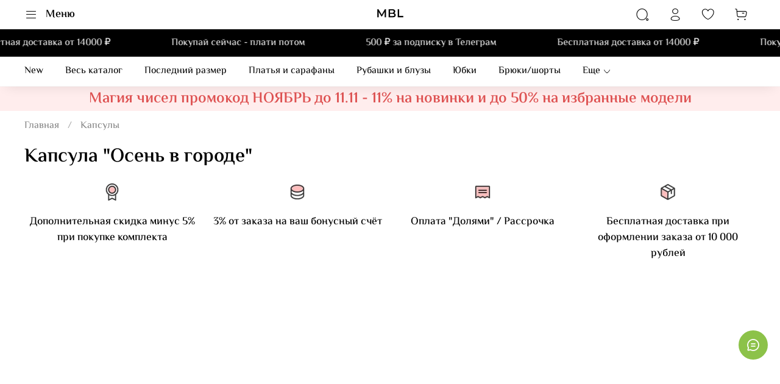

--- FILE ---
content_type: text/html; charset=utf-8
request_url: https://mblshop.ru/page/kapsuly-2
body_size: 80440
content:
<!DOCTYPE html>
<html style="--color-btn-bg:#E3B9C6;
--color-btn-bg-is-dark:false;
--bg:#ffffff;
--bg-is-dark:false;

--color-text: var(--color-text-dark);
--color-text-minor-shade: var(--color-text-dark-minor-shade);
--color-text-major-shade: var(--color-text-dark-major-shade);
--color-text-half-shade: var(--color-text-dark-half-shade);

--color-notice-warning-is-dark:false;
--color-notice-success-is-dark:false;
--color-notice-error-is-dark:false;
--color-notice-info-is-dark:false;
--color-form-controls-bg:var(--bg);
--color-form-controls-bg-disabled:var(--bg-minor-shade);
--color-form-controls-border-color:var(--bg-half-shade);
--color-form-controls-color:var(--color-text);
--is-editor:false;

">
  <head><meta data-config="{&quot;money_with_currency_format&quot;:{&quot;delimiter&quot;:&quot; &quot;,&quot;separator&quot;:&quot;.&quot;,&quot;format&quot;:&quot;%n %u&quot;,&quot;unit&quot;:&quot;₽&quot;,&quot;show_price_without_cents&quot;:1},&quot;currency_code&quot;:&quot;RUR&quot;,&quot;currency_iso_code&quot;:&quot;RUB&quot;,&quot;default_currency&quot;:{&quot;title&quot;:&quot;Российский рубль&quot;,&quot;code&quot;:&quot;RUR&quot;,&quot;rate&quot;:1.0,&quot;format_string&quot;:&quot;%n %u&quot;,&quot;unit&quot;:&quot;₽&quot;,&quot;price_separator&quot;:&quot;&quot;,&quot;is_default&quot;:true,&quot;price_delimiter&quot;:&quot;&quot;,&quot;show_price_with_delimiter&quot;:true,&quot;show_price_without_cents&quot;:true},&quot;facebook&quot;:{&quot;pixelActive&quot;:false,&quot;currency_code&quot;:&quot;RUB&quot;,&quot;use_variants&quot;:null},&quot;vk&quot;:{&quot;pixel_active&quot;:false,&quot;price_list_id&quot;:&quot;199569&quot;},&quot;new_ya_metrika&quot;:true,&quot;ecommerce_data_container&quot;:&quot;dataLayer&quot;,&quot;common_js_version&quot;:null,&quot;vue_ui_version&quot;:null,&quot;feedback_captcha_enabled&quot;:false,&quot;is_minisite&quot;:false,&quot;account_id&quot;:1179178,&quot;hide_items_out_of_stock&quot;:true,&quot;forbid_order_over_existing&quot;:true,&quot;minimum_items_price&quot;:null,&quot;enable_comparison&quot;:true,&quot;locale&quot;:&quot;ru&quot;,&quot;client_group&quot;:null,&quot;consent_to_personal_data&quot;:{&quot;active&quot;:true,&quot;obligatory&quot;:true,&quot;description&quot;:&quot;\u003cp style=\&quot;text-align: center;\&quot;\u003e\u003cspan style=\&quot;font-size: 8pt;\&quot;\u003eЯ ознакомлен и согласен с условиями \u003ca href=\&quot;/page/oferta\&quot; target=\&quot;blank\&quot;\u003eоферты и политики конфиденциальности\u003c/a\u003e.\u003c/span\u003e\u003c/p\u003e&quot;},&quot;recaptcha_key&quot;:&quot;6LfXhUEmAAAAAOGNQm5_a2Ach-HWlFKD3Sq7vfFj&quot;,&quot;recaptcha_key_v3&quot;:&quot;6LcZi0EmAAAAAPNov8uGBKSHCvBArp9oO15qAhXa&quot;,&quot;yandex_captcha_key&quot;:&quot;ysc1_ec1ApqrRlTZTXotpTnO8PmXe2ISPHxsd9MO3y0rye822b9d2&quot;,&quot;checkout_float_order_content_block&quot;:true,&quot;available_products_characteristics_ids&quot;:null,&quot;sber_id_app_id&quot;:&quot;5b5a3c11-72e5-4871-8649-4cdbab3ba9a4&quot;,&quot;theme_generation&quot;:4,&quot;quick_checkout_captcha_enabled&quot;:false,&quot;max_order_lines_count&quot;:500,&quot;sber_bnpl_min_amount&quot;:1000,&quot;sber_bnpl_max_amount&quot;:150000,&quot;counter_settings&quot;:{&quot;data_layer_name&quot;:&quot;dataLayer&quot;,&quot;new_counters_setup&quot;:true,&quot;add_to_cart_event&quot;:true,&quot;remove_from_cart_event&quot;:true,&quot;add_to_wishlist_event&quot;:true,&quot;purchase_event&quot;:true},&quot;site_setting&quot;:{&quot;show_cart_button&quot;:true,&quot;show_service_button&quot;:false,&quot;show_marketplace_button&quot;:false,&quot;show_quick_checkout_button&quot;:false},&quot;warehouses&quot;:[],&quot;captcha_type&quot;:&quot;google&quot;}" name="shop-config" content="" /><meta name='js-evnvironment' content='production' /><meta name='default-locale' content='ru' /><meta name='insales-redefined-api-methods' content="[]" /><script type="text/javascript" src="https://static.insales-cdn.com/assets/static-versioned/v3.72/static/libs/lodash/4.17.21/lodash.min.js"></script>
        <!--InsalesCounter -->
        <script type="text/javascript">
        if (typeof(__id) == 'undefined') {
          var __id=1179178;

          (function() {
            var ic = document.createElement('script'); ic.type = 'text/javascript'; ic.async = true;
            ic.src = '/javascripts/insales_counter.js?6';
            var s = document.getElementsByTagName('script')[0]; s.parentNode.insertBefore(ic, s);
          })();
        }
        </script>
        <!-- /InsalesCounter -->
      <!-- Google Tag Manager -->
      <script>(function(w,d,s,l,i){w[l]=w[l]||[];w[l].push({'gtm.start':
      new Date().getTime(),event:'gtm.js'});var f=d.getElementsByTagName(s)[0],
      j=d.createElement(s),dl=l!='dataLayer'?'&l='+l:'';j.async=true;j.src=
      'https://www.googletagmanager.com/gtm.js?id='+i+dl;f.parentNode.insertBefore(j,f);
      })(window,document,'script','dataLayer','GTM-PRV578LK');
      </script>
      <!-- End Google Tag Manager -->
    <script type="text/javascript">
      (function() {
        var fileref = document.createElement('script');
        fileref.setAttribute("type","text/javascript");
        fileref.setAttribute("src", 'https://cdn.carrotquest.io/modules/insales/app.js?apikey=59390-2ea0e367815e04ae6df12030b7');
        document.getElementsByTagName("head")[0].appendChild(fileref);
      })();
    </script>
<script type="text/javascript">!function(){var t=document.createElement("script");t.type="text/javascript",t.async=!0,t.src='https://vk.com/js/api/openapi.js?173',t.onload=function(){VK.Retargeting.Init("VK-RTRG-1359272-hHrLW"),VK.Retargeting.Hit()},document.head.appendChild(t)}();</script><noscript><img src="https://vk.com/rtrg?p=VK-RTRG-1359272-hHrLW" style="position:fixed; left:-999px;" alt=""/></noscript>
    <!-- meta -->
<meta charset="UTF-8" /><title>Капсулы</title><meta name="description" content="Капсулы">
<meta data-config="{&quot;static-versioned&quot;: &quot;1.38&quot;}" name="theme-meta-data" content="">
<meta http-equiv="X-UA-Compatible" content="IE=edge,chrome=1" />
<meta name="viewport" content="width=device-width, initial-scale=1.0" />
<meta name="SKYPE_TOOLBAR" content="SKYPE_TOOLBAR_PARSER_COMPATIBLE" />
<meta name="format-detection" content="telephone=no">

<meta name="yandex-verification" content="7160a79aaf013461" />
<!-- canonical url--><link rel="canonical" href="https://mblshop.ru/page/kapsuly-2"/>
  <meta name="robots" content="index,follow" />



    <meta property="og:title" content="Капсулы">
    <meta property="og:type" content="website">
    <meta property="og:url" content="https://mblshop.ru/page/kapsuly-2">



<!-- icons-->
<link rel="icon" type="image/png" sizes="16x16" href="https://static.insales-cdn.com/assets/1/1277/4580605/1762506136/favicon.png" /><style media="screen">
  @supports (content-visibility: hidden) {
	body:not(.settings_loaded) {
	  content-visibility: hidden;
	}
  }
  @supports not (content-visibility: hidden) {
	body:not(.settings_loaded) {
	  visibility: hidden;
	}
  }
</style>
<link href="https://static.insales-cdn.com/assets/1/1277/4580605/1762506136/jquery.fancybox.min.css" rel="stylesheet" type="text/css" />






  </head>
  <body data-multi-lang="false" data-theme-template="page.system-template-ebcd19c6c22df64d86c2" data-sidebar-type="normal" data-sidebar-position="left">
    <div class="preloader">
      <div class="lds-ellipsis"><div></div><div></div><div></div><div></div></div>
    </div>
    <noscript>
<div class="njs-alert-overlay">
  <div class="njs-alert-wrapper">
    <div class="njs-alert">
      <p></p>
    </div>
  </div>
</div>
</noscript>

    <div class="page_layout page_layout-clear ">
      
      
      <header >
        
          <div
  class="layout widget-type_widget_v4_header_10_0495a66fdcd0889f349afc447aafe52c"
  style="--logo-img:'https://static.insales-cdn.com/files/1/5349/34043109/original/newlogo_c5c6f8866f9c390f742a76634bae4b87.png'; --logo-max-width:100px; --hide-catalog:false; --bage-bg:#AD2AC3; --bage-bg-is-dark:true; --bage-bg-minor-shade:#bb33d4; --bage-bg-minor-shade-is-dark:true; --bage-bg-major-shade:#c349d8; --bage-bg-major-shade-is-dark:true; --bage-bg-half-shade:#d98de7; --bage-bg-half-shade-is-dark:true; --catalog-location:side-panel; --hide-language:true; --hide-compare:true; --hide-personal:false; --mobile-panel-right-btn:cart; --hide-social:false; --layout-wide-bg:true; --layout-pt:0vw; --layout-pb:0vw; --layout-content-max-width:1480px; --layout-wide-content:true; --hide-desktop:false; --hide-mobile:false;"
  data-widget-drop-item-id="51223941"
  
  >
  <div class="layout__content">
    












<div class="header header_no-languages">
  <div class="header__content">
    <div class="header__area-show-menu">
      <button type="button" class="button button_size-s header__show-menu-btn js-show-side-panel">
        <span class="icon icon-bars"></span>
        <span class="header__show-menu-text">Меню</span>
      </button>
    </div>

   <div class="header__area-soclinks">
    
    <div class="soclinks">
      
    </div>

  </div>

    <div class="header__area-logo">
      
  
    
      <a href=" / " class="header__logo">
        <img src="https://static.insales-cdn.com/files/1/5349/34043109/original/newlogo_c5c6f8866f9c390f742a76634bae4b87.png" alt="" title="" />
      </a>
    
  

    </div>

    <div class="header__area-controls">
      
  <div class="header__search">
    <form action="/search" method="get" class="header__search-form">
      <input type="text" autocomplete="off" class="form-control form-control_size-l header__search-field" name="q" value="" placeholder="Поиск" />
      <input type="hidden" name="lang" value="ru">
    </form>
    <button type="button" class="header__search-btn js-show-search">
      <span class="icon icon-search _show"></span>
      <span class="icon icon-times _hide"></span>
    </button>
  </div>


      
        <a href="/client_account/orders" class="header__control-btn header__cabinet">
          <span class="icon icon-user"></span>
        </a>
      

      
        
      

      
      <a href="/favorites" class="header__control-btn header__favorite">
        <span class="icon icon-favorites">
          <span class="header__control-bage favorites-empty" data-ui-favorites-counter>0</span>
        </span>
      </a>
      

      <a href="/cart_items" class="header__control-btn header__cart">
        <span class="icon icon-cart">
          <span class="header__control-bage cart-empty" data-cart-positions-count></span>
        </span>
      </a>

      
        <a href="tel:+79994502169" class="header__control-btn header__mobile-phone">
          <span class="icon icon-phone"></span>
        </a>
      

      
  


    </div>

    <div class="header__area-collections">
      
  
  

  

  
  

  <div class="header__collections-head">Каталог</div>

  <ul class="header__collections js-cut-list" data-navigation>
    
    
      
      
      

      
      

      
      

      
        

        

        <li class="header__collections-item" data-navigation-item>
          <div class="header__collections-controls">
            <a href="/collection/new-collection" class="header__collections-link " data-navigation-link="/collection/new-collection" >
              New

              
            </a>

            
          </div>

          

          

          
            </li>
          
      
      
    
      
      
      

      
      

      
      

      
        

        

        <li class="header__collections-item" data-navigation-item>
          <div class="header__collections-controls">
            <a href="/collection/ves-katalog" class="header__collections-link " data-navigation-link="/collection/ves-katalog" >
              Весь каталог

              
            </a>

            
          </div>

          

          

          
            </li>
          
      
      
    
      
      
      

      
      

      
      

      
        

        

        <li class="header__collections-item" data-navigation-item>
          <div class="header__collections-controls">
            <a href="/collection/lidery-prodazh" class="header__collections-link " data-navigation-link="/collection/lidery-prodazh" >
              Последний размер

              
            </a>

            
          </div>

          

          

          
            </li>
          
      
      
    
      
      
      

      
      

      
      

      
        

        

        <li class="header__collections-item" data-navigation-item>
          <div class="header__collections-controls">
            <a href="/collection/platyasarafany-2" class="header__collections-link " data-navigation-link="/collection/platyasarafany-2" >
              Платья и сарафаны

              
            </a>

            
          </div>

          

          

          
            </li>
          
      
      
    
      
      
      

      
      

      
      

      
        

        

        <li class="header__collections-item" data-navigation-item>
          <div class="header__collections-controls">
            <a href="/collection/rubashkibluzy" class="header__collections-link " data-navigation-link="/collection/rubashkibluzy" >
              Рубашки и блузы

              
            </a>

            
          </div>

          

          

          
            </li>
          
      
      
    
      
      
      

      
      

      
      

      
        

        

        <li class="header__collections-item" data-navigation-item>
          <div class="header__collections-controls">
            <a href="/collection/yubki" class="header__collections-link " data-navigation-link="/collection/yubki" >
              Юбки

              
            </a>

            
          </div>

          

          

          
            </li>
          
      
      
    
      
      
      

      
      

      
      

      
        

        

        <li class="header__collections-item" data-navigation-item>
          <div class="header__collections-controls">
            <a href="/collection/yubkibryukishorty" class="header__collections-link " data-navigation-link="/collection/yubkibryukishorty" >
              Брюки/шорты

              
            </a>

            
          </div>

          

          

          
            </li>
          
      
      
    
      
      
      

      
      

      
      

      
        

        

        <li class="header__collections-item" data-navigation-item>
          <div class="header__collections-controls">
            <a href="/collection/pidzhaki" class="header__collections-link " data-navigation-link="/collection/pidzhaki" >
              Пиджаки, жилеты, пальто

              
            </a>

            
          </div>

          

          

          
            </li>
          
      
      
    
      
      
      

      
      

      
      

      
        

        

        <li class="header__collections-item" data-navigation-item>
          <div class="header__collections-controls">
            <a href="/collection/teplyy-trikotazh" class="header__collections-link " data-navigation-link="/collection/teplyy-trikotazh" >
              Теплый трикотаж

              
            </a>

            
          </div>

          

          

          
            </li>
          
      
      
    
      
      
      

      
      

      
      

      
        

        

        <li class="header__collections-item" data-navigation-item>
          <div class="header__collections-controls">
            <a href="/collection/platyasarafany" class="header__collections-link " data-navigation-link="/collection/platyasarafany" >
              Sale

              
            </a>

            
          </div>

          

          

          
            </li>
          
      
      
    
      
      
      

      
      

      
      

      
        

        

        <li class="header__collections-item" data-navigation-item>
          <div class="header__collections-controls">
            <a href="/collection/futbolki" class="header__collections-link " data-navigation-link="/collection/futbolki" >
              Джемперы, лонгсливы

              
            </a>

            
          </div>

          

          

          
            </li>
          
      
      
    
      
      
      

      
      

      
      

      
        

        

        <li class="header__collections-item" data-navigation-item>
          <div class="header__collections-controls">
            <a href="/collection/kostyumy" class="header__collections-link " data-navigation-link="/collection/kostyumy" >
              Костюмы

              
            </a>

            
          </div>

          

          

          
            </li>
          
      
      
    
      
      
      

      
      

      
      

      
        

        

        <li class="header__collections-item" data-navigation-item>
          <div class="header__collections-controls">
            <a href="/collection/golovnye-ubory" class="header__collections-link " data-navigation-link="/collection/golovnye-ubory" >
              Аксессуары

              
            </a>

            
          </div>

          

          

          
            </li>
          
      
      
    
      
      
      

      
      

      
      

      
        

        

        <li class="header__collections-item" data-navigation-item>
          <div class="header__collections-controls">
            <a href="/collection/podarochnye-sertifikaty" class="header__collections-link " data-navigation-link="/collection/podarochnye-sertifikaty" >
              Подарочные сертификаты

              
            </a>

            
          </div>

          

          

          
            </li>
          
      
      
    
      
      
      

      
      

      
      

      
        

        

        <li class="header__collections-item" data-navigation-item>
          <div class="header__collections-controls">
            <a href="/collection/futbolki-i-topy" class="header__collections-link " data-navigation-link="/collection/futbolki-i-topy" >
              Футболки и топы

              
            </a>

            
          </div>

          

          

          
            </li>
          
      
      
            
              
      
    
    
  </ul>

    </div>
  </div>
</div>


<div class="side-panel side-panel_no-languages" style="visibility:hidden;">
  <div class="side-panel__content">
    <div class="side-panel__head">
      
  <div class="header__search">
    <form action="/search" method="get" class="header__search-form">
      <input type="text" autocomplete="off" class="form-control form-control_size-l header__search-field" name="q" value="" placeholder="Поиск" />
      <input type="hidden" name="lang" value="ru">
    </form>
    <button type="button" class="header__search-btn js-show-search">
      <span class="icon icon-search _show"></span>
      <span class="icon icon-times _hide"></span>
    </button>
  </div>


      
        <a href="/client_account/orders" class="header__control-btn header__cabinet">
          <span class="icon icon-user"></span>
        </a>
      

      
        
      

      
      <a href="/favorites" class="header__control-btn header__favorite">
        <span class="icon icon-favorites">
          <span class="header__control-bage" data-ui-favorites-counter>0</span>
        </span>
      </a>
      

      

      <button type="button" class="button hide-side-panel-btn-mobile js-hide-side-panel">
        <span class="icon icon-times"></span>
      </button>
    </div>

    <div class="mobile-collections">
      
  
  

  

  
  

  <div class="header__collections-head">Каталог</div>

  <ul class="header__collections js-cut-list" data-navigation>
    
    
      
      
      

      
      

      
      

      
        

        

        <li class="header__collections-item" data-navigation-item>
          <div class="header__collections-controls">
            <a href="/collection/new-collection" class="header__collections-link " data-navigation-link="/collection/new-collection" >
              New

              
            </a>

            
          </div>

          

          

          
            </li>
          
      
      
    
      
      
      

      
      

      
      

      
        

        

        <li class="header__collections-item" data-navigation-item>
          <div class="header__collections-controls">
            <a href="/collection/ves-katalog" class="header__collections-link " data-navigation-link="/collection/ves-katalog" >
              Весь каталог

              
            </a>

            
          </div>

          

          

          
            </li>
          
      
      
    
      
      
      

      
      

      
      

      
        

        

        <li class="header__collections-item" data-navigation-item>
          <div class="header__collections-controls">
            <a href="/collection/lidery-prodazh" class="header__collections-link " data-navigation-link="/collection/lidery-prodazh" >
              Последний размер

              
            </a>

            
          </div>

          

          

          
            </li>
          
      
      
    
      
      
      

      
      

      
      

      
        

        

        <li class="header__collections-item" data-navigation-item>
          <div class="header__collections-controls">
            <a href="/collection/platyasarafany-2" class="header__collections-link " data-navigation-link="/collection/platyasarafany-2" >
              Платья и сарафаны

              
            </a>

            
          </div>

          

          

          
            </li>
          
      
      
    
      
      
      

      
      

      
      

      
        

        

        <li class="header__collections-item" data-navigation-item>
          <div class="header__collections-controls">
            <a href="/collection/rubashkibluzy" class="header__collections-link " data-navigation-link="/collection/rubashkibluzy" >
              Рубашки и блузы

              
            </a>

            
          </div>

          

          

          
            </li>
          
      
      
    
      
      
      

      
      

      
      

      
        

        

        <li class="header__collections-item" data-navigation-item>
          <div class="header__collections-controls">
            <a href="/collection/yubki" class="header__collections-link " data-navigation-link="/collection/yubki" >
              Юбки

              
            </a>

            
          </div>

          

          

          
            </li>
          
      
      
    
      
      
      

      
      

      
      

      
        

        

        <li class="header__collections-item" data-navigation-item>
          <div class="header__collections-controls">
            <a href="/collection/yubkibryukishorty" class="header__collections-link " data-navigation-link="/collection/yubkibryukishorty" >
              Брюки/шорты

              
            </a>

            
          </div>

          

          

          
            </li>
          
      
      
    
      
      
      

      
      

      
      

      
        

        

        <li class="header__collections-item" data-navigation-item>
          <div class="header__collections-controls">
            <a href="/collection/pidzhaki" class="header__collections-link " data-navigation-link="/collection/pidzhaki" >
              Пиджаки, жилеты, пальто

              
            </a>

            
          </div>

          

          

          
            </li>
          
      
      
    
      
      
      

      
      

      
      

      
        

        

        <li class="header__collections-item" data-navigation-item>
          <div class="header__collections-controls">
            <a href="/collection/teplyy-trikotazh" class="header__collections-link " data-navigation-link="/collection/teplyy-trikotazh" >
              Теплый трикотаж

              
            </a>

            
          </div>

          

          

          
            </li>
          
      
      
    
      
      
      

      
      

      
      

      
        

        

        <li class="header__collections-item" data-navigation-item>
          <div class="header__collections-controls">
            <a href="/collection/platyasarafany" class="header__collections-link " data-navigation-link="/collection/platyasarafany" >
              Sale

              
            </a>

            
          </div>

          

          

          
            </li>
          
      
      
    
      
      
      

      
      

      
      

      
        

        

        <li class="header__collections-item" data-navigation-item>
          <div class="header__collections-controls">
            <a href="/collection/futbolki" class="header__collections-link " data-navigation-link="/collection/futbolki" >
              Джемперы, лонгсливы

              
            </a>

            
          </div>

          

          

          
            </li>
          
      
      
    
      
      
      

      
      

      
      

      
        

        

        <li class="header__collections-item" data-navigation-item>
          <div class="header__collections-controls">
            <a href="/collection/kostyumy" class="header__collections-link " data-navigation-link="/collection/kostyumy" >
              Костюмы

              
            </a>

            
          </div>

          

          

          
            </li>
          
      
      
    
      
      
      

      
      

      
      

      
        

        

        <li class="header__collections-item" data-navigation-item>
          <div class="header__collections-controls">
            <a href="/collection/golovnye-ubory" class="header__collections-link " data-navigation-link="/collection/golovnye-ubory" >
              Аксессуары

              
            </a>

            
          </div>

          

          

          
            </li>
          
      
      
    
      
      
      

      
      

      
      

      
        

        

        <li class="header__collections-item" data-navigation-item>
          <div class="header__collections-controls">
            <a href="/collection/podarochnye-sertifikaty" class="header__collections-link " data-navigation-link="/collection/podarochnye-sertifikaty" >
              Подарочные сертификаты

              
            </a>

            
          </div>

          

          

          
            </li>
          
      
      
    
      
      
      

      
      

      
      

      
        

        

        <li class="header__collections-item" data-navigation-item>
          <div class="header__collections-controls">
            <a href="/collection/futbolki-i-topy" class="header__collections-link " data-navigation-link="/collection/futbolki-i-topy" >
              Футболки и топы

              
            </a>

            
          </div>

          

          

          
            </li>
          
      
      
            
              
      
    
    
  </ul>

    </div>

    
      <div class="menu">
        <div class="menu__head">Меню</div>

        
          

          
            <div class="menu__section">
              <div class="menu__title">
                Главное
              </div>
              <ul class="menu__list" data-navigation data-menu-handle="main-menu">
                
                  <li class="menu__item" data-navigation-item data-menu-item-id="14845680">
                    <div class="menu__controls">
                      <a href="/page/about-us" class="menu__link" data-navigation-link="/page/about-us">
                        О нас
                      </a>
                    </div>
                  </li>
                
                  <li class="menu__item" data-navigation-item data-menu-item-id="16322679">
                    <div class="menu__controls">
                      <a href="http://mblshop.ru/page/setkarazmerov" class="menu__link" data-navigation-link="http://mblshop.ru/page/setkarazmerov">
                        Размерная сетка
                      </a>
                    </div>
                  </li>
                
                  <li class="menu__item" data-navigation-item data-menu-item-id="14845683">
                    <div class="menu__controls">
                      <a href="/page/payment" class="menu__link" data-navigation-link="/page/payment">
                        Оплата и доставка
                      </a>
                    </div>
                  </li>
                
                  <li class="menu__item" data-navigation-item data-menu-item-id="16344531">
                    <div class="menu__controls">
                      <a href="http://mblshop.ru/page/exchange" class="menu__link" data-navigation-link="http://mblshop.ru/page/exchange">
                        Обмен и возврат
                      </a>
                    </div>
                  </li>
                
                  <li class="menu__item" data-navigation-item data-menu-item-id="16450250">
                    <div class="menu__controls">
                      <a href="/page/oferta" class="menu__link" data-navigation-link="/page/oferta">
                        Оферта и политика конфиденциальности
                      </a>
                    </div>
                  </li>
                
                  <li class="menu__item" data-navigation-item data-menu-item-id="19507518">
                    <div class="menu__controls">
                      <a href="/page/programma-loyalnosti" class="menu__link" data-navigation-link="/page/programma-loyalnosti">
                        Программа лояльности
                      </a>
                    </div>
                  </li>
                
              </ul>
            </div>
          
        
          

          
        
          

          
            <div class="menu__section">
              <div class="menu__title">
                Личные данные
              </div>
              <ul class="menu__list" data-navigation data-menu-handle="footer-menu-3">
                
                  <li class="menu__item" data-navigation-item data-menu-item-id="14845696">
                    <div class="menu__controls">
                      <a href="/client_account/login" class="menu__link" data-navigation-link="/client_account/login">
                        Личный кабинет
                      </a>
                    </div>
                  </li>
                
                  <li class="menu__item" data-navigation-item data-menu-item-id="14845697">
                    <div class="menu__controls">
                      <a href="/cart_items" class="menu__link" data-navigation-link="/cart_items">
                        Корзина
                      </a>
                    </div>
                  </li>
                
              </ul>
            </div>
          
        
      </div>
    

    

    

    
      <div class="contacts">
        <div class="contacts__head">Контакты</div>
        <div class="phone-list">
          
  
    <div class="phone">
      <a class="phone-value" href="tel:+79994502169">+7(999) 450-21-69</a>
    </div>
  
  

        </div>
        
          <div class="address">г. Новосибирск, ул. Дуси Ковальчук д.250</div>
        
      </div>
    

    <div class="soclinks">
      
    </div>
  </div>
  <button type="button" class="button button_size-m hide-side-panel-btn js-hide-side-panel">
    <span class="icon icon-times"></span>
  </button>
</div>

<div class="header-overlay js-hide-side-panel"></div>
  </div>
</div>

        
          <div
  class="layout widget-type_marquee"
  style="--bg:#000000; --bg-is-dark:true; --bg-minor-shade:#1a1a1a; --bg-minor-shade-is-dark:true; --bg-major-shade:#333333; --bg-major-shade-is-dark:true; --bg-half-shade:#808080; --bg-half-shade-is-dark:true; --color-text:#FFFFFF; --color-text-is-light:true; --color-text-minor-shade:#f7f7f7; --color-text-minor-shade-is-light:true; --color-text-major-shade:#ededed; --color-text-major-shade-is-light:true; --color-text-half-shade:#808080; --color-text-half-shade-is-dark:true; --layout-wide-bg:true; --layout-wide-content:true; --layout-edge:true; --hide-desktop:false; --hide-mobile:false;"
  data-widget-drop-item-id="68431674"
  
  >
  <div class="layout__content">
    <noindex>
  <ul class="marquee" style="display: none;"><li><span>Бесплатная доставка от 14000 ₽</span></li><li><span>Покупай сейчас - плати потом</span></li><li><span>500 ₽  за подписку в Телеграм</span></li></ul>
</noindex>
  </div>
</div>

        
          <div
  class="layout widget-type_system_widget_v4_collections_menu_1"
  style="--align-items:flex-start; --layout-wide-bg:true; --layout-pt:0.5rem; --layout-pb:0.5rem; --layout-wide-content:false; --layout-edge:false; --hide-desktop:false; --hide-mobile:false;"
  data-widget-drop-item-id="67345815"
  
  >
  <div class="layout__content">
    
  
    
    
    
      <div class="collections-wrapper">
        <ul class="collections js-cut-list-collections" data-navigation data-more-title=Еще>

          
            <li class="collections__item" data-navigation-item>
              <div class="collections__controls">
                <a href="/collection/new-collection" class="collections__link" data-navigation-link="/collection/new-collection" >
                  New
                </a>
              </div>
            </li>
          
            <li class="collections__item" data-navigation-item>
              <div class="collections__controls">
                <a href="/collection/ves-katalog" class="collections__link" data-navigation-link="/collection/ves-katalog" >
                  Весь каталог
                </a>
              </div>
            </li>
          
            <li class="collections__item" data-navigation-item>
              <div class="collections__controls">
                <a href="/collection/lidery-prodazh" class="collections__link" data-navigation-link="/collection/lidery-prodazh" >
                  Последний размер
                </a>
              </div>
            </li>
          
            <li class="collections__item" data-navigation-item>
              <div class="collections__controls">
                <a href="/collection/platyasarafany-2" class="collections__link" data-navigation-link="/collection/platyasarafany-2" >
                  Платья и сарафаны
                </a>
              </div>
            </li>
          
            <li class="collections__item" data-navigation-item>
              <div class="collections__controls">
                <a href="/collection/rubashkibluzy" class="collections__link" data-navigation-link="/collection/rubashkibluzy" >
                  Рубашки и блузы
                </a>
              </div>
            </li>
          
            <li class="collections__item" data-navigation-item>
              <div class="collections__controls">
                <a href="/collection/yubki" class="collections__link" data-navigation-link="/collection/yubki" >
                  Юбки
                </a>
              </div>
            </li>
          
            <li class="collections__item" data-navigation-item>
              <div class="collections__controls">
                <a href="/collection/yubkibryukishorty" class="collections__link" data-navigation-link="/collection/yubkibryukishorty" >
                  Брюки/шорты
                </a>
              </div>
            </li>
          
            <li class="collections__item" data-navigation-item>
              <div class="collections__controls">
                <a href="/collection/pidzhaki" class="collections__link" data-navigation-link="/collection/pidzhaki" >
                  Пиджаки, жилеты, пальто
                </a>
              </div>
            </li>
          
            <li class="collections__item" data-navigation-item>
              <div class="collections__controls">
                <a href="/collection/teplyy-trikotazh" class="collections__link" data-navigation-link="/collection/teplyy-trikotazh" >
                  Теплый трикотаж
                </a>
              </div>
            </li>
          
            <li class="collections__item" data-navigation-item>
              <div class="collections__controls">
                <a href="/collection/platyasarafany" class="collections__link" data-navigation-link="/collection/platyasarafany" >
                  Sale
                </a>
              </div>
            </li>
          
            <li class="collections__item" data-navigation-item>
              <div class="collections__controls">
                <a href="/collection/futbolki" class="collections__link" data-navigation-link="/collection/futbolki" >
                  Джемперы, лонгсливы
                </a>
              </div>
            </li>
          
            <li class="collections__item" data-navigation-item>
              <div class="collections__controls">
                <a href="/collection/kostyumy" class="collections__link" data-navigation-link="/collection/kostyumy" >
                  Костюмы
                </a>
              </div>
            </li>
          
            <li class="collections__item" data-navigation-item>
              <div class="collections__controls">
                <a href="/collection/golovnye-ubory" class="collections__link" data-navigation-link="/collection/golovnye-ubory" >
                  Аксессуары
                </a>
              </div>
            </li>
          
            <li class="collections__item" data-navigation-item>
              <div class="collections__controls">
                <a href="/collection/podarochnye-sertifikaty" class="collections__link" data-navigation-link="/collection/podarochnye-sertifikaty" >
                  Подарочные сертификаты
                </a>
              </div>
            </li>
          
            <li class="collections__item" data-navigation-item>
              <div class="collections__controls">
                <a href="/collection/futbolki-i-topy" class="collections__link" data-navigation-link="/collection/futbolki-i-topy" >
                  Футболки и топы
                </a>
              </div>
            </li>
          

        </ul>
      </div>
    
  

  </div>
</div>

        
          <div
  class="layout widget-type_system_widget_v4_heading_1"
  style="--tag:div; --font-size:25px; --heading-color:#DE5252; --heading-color-is-dark:true; --heading-color-minor-shade:#e26565; --heading-color-minor-shade-is-dark:true; --heading-color-major-shade:#e57676; --heading-color-major-shade-is-dark:true; --heading-color-half-shade:#efa9a9; --heading-color-half-shade-is-light:true; --align-button:center; --bg:#FFEDED; --bg-is-light:true; --bg-minor-shade:#ffeaea; --bg-minor-shade-is-light:true; --bg-major-shade:#ffe9e9; --bg-major-shade-is-light:true; --bg-half-shade:#ffe0e0; --bg-half-shade-is-light:true; --layout-wide-bg:true; --layout-pt:0.5vw; --layout-pb:0.3vw; --layout-wide-content:false; --layout-edge:false; --hide-desktop:false; --hide-mobile:false;"
  data-widget-drop-item-id="65760172"
  
  >
  <div class="layout__content">
    <div id="" class="item-heading">
  <div class="heading">Магия чисел промокод НОЯБРЬ  до 11.11 - 11% на новинки и до 50% на избранные модели</div>
</div>

  </div>
</div>

        
      </header>
      

      
        <main>
          
            <div
  class="layout widget-type_system_widget_v4_breadcrumbs_1"
  style="--delemeter:1; --align:start; --layout-wide-bg:false; --layout-pt:1vw; --layout-pb:1vw; --layout-content-max-width:1408px; --layout-wide-content:false; --layout-edge:false; --hide-desktop:false; --hide-mobile:false;"
  data-widget-drop-item-id="56939265"
  
  >
  <div class="layout__content">
    

<div class="breadcrumb-wrapper delemeter_1">
  <ul class="breadcrumb">
    <li class="breadcrumb-item home">
      <a class="breadcrumb-link" title="Главная" href="/">Главная</a>
    </li>
    
      <li class="breadcrumb-item">
        <span class="breadcrumb-page">Капсулы</span>
      </li>
    
  </ul>
</div>




  </div>
</div>

          
            <div
  class="layout widget-type_system_widget_v4_benefits_4"
  style="--hide-title:false; --align-title:left; --margin-bottom-title:1.5rem; --grid-list-min-width:280px; --align-content:center; --font-size-content:1rem; --grid-list-row-gap:1rem; --grid-list-column-gap:1rem; --image-width:30px; --img-ratio:1; --img-border-radius:3px; --img-fit:contain; --layout-wide-bg:false; --layout-pt:0.5vw; --layout-pb:0.5vw; --layout-wide-content:false; --layout-edge:false; --hide-desktop:false; --hide-mobile:false;"
  data-widget-drop-item-id="56964971"
  
  >
  <div class="layout__content">
    
  <div class="benefit-list__title heading">Капсула "Осень в городе"</div>
  <div class="benefit-list grid-list" data-block-length="4">
    
      <div data-block-id="27604845" class="benefit-list__item align-content editable-block">
        
          <div class="benefit-list__item-image">
            <div class="benefit-list__item-image_wrapper">
              <div class="img-ratio img-fit">
                <div class="img-ratio__inner">
                  
                    
                    <picture>
                      <source media="(min-width:769px)" srcset="https://static.insales-cdn.com/r/ciMOfX6lZ7c/rs:fit:30:0:1/q:100/plain/fallback_files/1/1516/1516/original/Medal.png@webp" type="image/webp" loading="lazy">
                      <source media="(max-width:480px)" srcset="https://static.insales-cdn.com/r/8KY5Ox8AIlw/rs:fit:200:0:1/q:100/plain/fallback_files/1/1516/1516/original/Medal.png@webp" type="image/webp" loading="lazy">

                      <img src="https://static.insales-cdn.com/r/uii4ba2bbjs/rs:fit:30:0:1/q:100/plain/fallback_files/1/1516/1516/original/Medal.png@png" loading="lazy" alt="Дополнительная скидка минус 5% при покупке комплекта">
                    </picture>
                  
                </div>
              </div>
            </div>
          </div>
        
        <div class="benefit-list__item-title">
          Дополнительная скидка минус 5% при покупке комплекта
        </div>
        <div class="benefit-list__item-description">
          
        </div>
      </div>
    
      <div data-block-id="27604846" class="benefit-list__item align-content editable-block">
        
          <div class="benefit-list__item-image">
            <div class="benefit-list__item-image_wrapper">
              <div class="img-ratio img-fit">
                <div class="img-ratio__inner">
                  
                    
                    <picture>
                      <source media="(min-width:769px)" srcset="https://static.insales-cdn.com/r/wRa2sEd_A18/rs:fit:30:0:1/q:100/plain/fallback_files/1/1540/1540/original/Database.png@webp" type="image/webp" loading="lazy">
                      <source media="(max-width:480px)" srcset="https://static.insales-cdn.com/r/T0lI9YiP7DQ/rs:fit:200:0:1/q:100/plain/fallback_files/1/1540/1540/original/Database.png@webp" type="image/webp" loading="lazy">

                      <img src="https://static.insales-cdn.com/r/Kam6EdBLfik/rs:fit:30:0:1/q:100/plain/fallback_files/1/1540/1540/original/Database.png@png" loading="lazy" alt="3% от заказа на ваш бонусный счёт">
                    </picture>
                  
                </div>
              </div>
            </div>
          </div>
        
        <div class="benefit-list__item-title">
          3% от заказа на ваш бонусный счёт
        </div>
        <div class="benefit-list__item-description">
          
        </div>
      </div>
    
      <div data-block-id="27604847" class="benefit-list__item align-content editable-block">
        
          <div class="benefit-list__item-image">
            <div class="benefit-list__item-image_wrapper">
              <div class="img-ratio img-fit">
                <div class="img-ratio__inner">
                  
                    
                    <picture>
                      <source media="(min-width:769px)" srcset="https://static.insales-cdn.com/r/HLxVs8WA1Bg/rs:fit:30:0:1/q:100/plain/fallback_files/1/1593/1593/original/Receipt.png@webp" type="image/webp" loading="lazy">
                      <source media="(max-width:480px)" srcset="https://static.insales-cdn.com/r/cswpLeFXrz0/rs:fit:200:0:1/q:100/plain/fallback_files/1/1593/1593/original/Receipt.png@webp" type="image/webp" loading="lazy">

                      <img src="https://static.insales-cdn.com/r/lXz8hIOecDY/rs:fit:30:0:1/q:100/plain/fallback_files/1/1593/1593/original/Receipt.png@png" loading="lazy" alt=" Оплата &quot;Долями&quot; / Рассрочка">
                    </picture>
                  
                </div>
              </div>
            </div>
          </div>
        
        <div class="benefit-list__item-title">
           Оплата "Долями" / Рассрочка
        </div>
        <div class="benefit-list__item-description">
          
        </div>
      </div>
    
      <div data-block-id="27604848" class="benefit-list__item align-content editable-block">
        
          <div class="benefit-list__item-image">
            <div class="benefit-list__item-image_wrapper">
              <div class="img-ratio img-fit">
                <div class="img-ratio__inner">
                  
                    
                    <picture>
                      <source media="(min-width:769px)" srcset="https://static.insales-cdn.com/r/WUb0MsxQgIk/rs:fit:30:0:1/q:100/plain/fallback_files/1/1524/1524/original/Package.png@webp" type="image/webp" loading="lazy">
                      <source media="(max-width:480px)" srcset="https://static.insales-cdn.com/r/O74XYtAks0M/rs:fit:200:0:1/q:100/plain/fallback_files/1/1524/1524/original/Package.png@webp" type="image/webp" loading="lazy">

                      <img src="https://static.insales-cdn.com/r/bqZOT5i7azY/rs:fit:30:0:1/q:100/plain/fallback_files/1/1524/1524/original/Package.png@png" loading="lazy" alt="Бесплатная доставка при оформлении заказа от 10 000 рублей">
                    </picture>
                  
                </div>
              </div>
            </div>
          </div>
        
        <div class="benefit-list__item-title">
          Бесплатная доставка при оформлении заказа от 10 000 рублей
        </div>
        <div class="benefit-list__item-description">
          
        </div>
      </div>
    
  </div>


  </div>
</div>

          
            <div
  class="layout widget-type_system_widget_v4_special_products_tabs_18"
  style="--product-desc-limit:10; --hide-banner-mobile:false; --hide-title:true; --hide-description:true; --hide-sku:true; --product-hide-rating:true; --product-hide-rating-modal:true; --hide-variants-title:true; --product-hide-short-description:true; --product-hide-compare:true; --banner-width:40%; --banner-align:left; --align-title:center; --count_special_products:10; --slide-width:220px; --slide-gap:20px; --img-ratio:0.8; --product-border-radius:4px; --img-fit:contain; --product-info-align:center; --sticker-font-size:0.9rem; --rating-color:#ff4100; --rating-color-is-dark:true; --rating-color-minor-shade:#ff531a; --rating-color-minor-shade-is-dark:true; --rating-color-major-shade:#ff6633; --rating-color-major-shade-is-dark:true; --rating-color-half-shade:#ff9f80; --rating-color-half-shade-is-light:true; --show-variants-text:true; --slide-width-mobile:150px; --rating-color-modal:#ff4100; --rating-color-modal-is-dark:true; --rating-color-modal-minor-shade:#ff531a; --rating-color-modal-minor-shade-is-dark:true; --rating-color-modal-major-shade:#ff6633; --rating-color-modal-major-shade-is-dark:true; --rating-color-modal-half-shade:#ff9f80; --rating-color-modal-half-shade-is-light:true; --show-selected-variant-photos:false; --display-property-color:option-preview; --layout-wide-bg:false; --layout-pt:1vw; --layout-pb:1vw; --layout-wide-content:false; --layout-edge:false; --hide-desktop:false; --hide-mobile:false;"
  data-widget-drop-item-id="56939268"
  
  >
  <div class="layout__content">
    








<div
  data-switch-row-hide-item=""
  data-catalog-grid-list-column-gap=""
  data-ajax-products
>
  
  <div class="special-products__title heading">
    Заголовок
  </div>
  <div class="tabs">
    <div class="tabs__head">
      <div class="splide js-tabs-head">
        <div class="splide__track">
          <div class="splide__list">
            
              
            
          </div>
        </div>
      </div>
    </div>

    <div class="tabs__content">
      
        
  
</div>
</div>

  <!-- Шаблон превью-карточки товара -->
  <template data-ajax-products-list-item-template>
    <div
      class="splide__slide"
      data-ajax-products-list-item
    >
      <form
        action="/cart_items"
        method="post"
        data-ajax-products-list-item-form
        data-review-singular="Отзыв"
        data-review-singular-gen="Отзыва"
        data-review-plural="Отзывов"
        class="product-preview
        
        
         is-zero-count-hidden 
        is-forbid-order-over-existing
      ">
        <div class="product-preview__area-photo">
          <div class="product-preview__photo">
            <div class="img-ratio img-ratio_cover">
              <div class="img-ratio__inner">
                <a
                  data-ajax-products-list-item-link
                  data-ajax-products-list-item-image
                ></a>
              </div>
            </div>

            <div class="product-preview__available" data-product-card-available='{
                "availableText": "В наличии",
                "notAvailableText": "Нет в наличии"
              }'>
            </div>

            <div
              class="stickers"
              data-ajax-products-list-item-stickers
            >
              <div
                class="sticker sticker-sale"
                data-product-card-sale-value data-sticker-title="sticker-sale"
              ></div>
              <div
                class="sticker sticker-preorder"
                data-sticker-title="sticker-preorder"
              >Предзаказ</div>
            </div>

            <div
              class="product-preview__area-variants"
              data-ajax-products-list-item-option-values='{
                "showVariantsText":"true",
                "imagesOptionNames": "цвет,color,расцветка,цвет товара"
              }'
            >
              <div class="option-list-values with-images">
                <div
                  class="option-list-images"
                  data-ajax-products-list-item-option-values-images
                  data-micromodal-trigger-widget
                ></div>
              </div>
            </div>
          </div>
        </div>

        <div class="group-btn">
          
            <span
              class="button button_size-s favorites_btn"
              data-ui-favorites-trigger
              data-ajax-products-list-item-favorites-trigger
            >
              <span class="btn-icon icon-favorites-o"></span>
              <span class="btn-icon icon-favorites-f"></span>
            </span>
          
          <span
            class="btn-trigger"
            data-micromodal-trigger-widget
          >
            <span class="button button_size-s product-preview__detail-btn">
              <span class="btn-icon icon-eye"></span>
            </span>
          </span>
        </div>

        <div class="product-preview__content">
          <div class="product-preview__area-sku">
            <div class="product-preview__sku">
              
              <span data-product-card-sku='{
                "skuLabel": "арт. "
                }'
                ></span>
              
            </div>
          </div>

          <div class="product-preview__area-title">
            <div class="product-preview__title">
              <a
                data-ajax-products-list-item-title
                data-ajax-products-list-item-link
              ></a>
            </div>
          </div>

          
            <div class="product-preview__area-rating">
              <div class="product-preview__rating">
                <div class="product-preview__rating-stars" data-ajax-products-list-item-reviews-average-rating></div>
                <div class="product-preview__reviews">
                  <span
                    class="product-preview__review-count"
                    data-ajax-products-list-item-reviews-count>
                  </span>
                  <span class="product-preview__review-text"></span>
                </div>
              </div>
            </div>
          

          

          <div class="product-preview__area-bottom">
            <div class="product-preview__price">
              <span
                class="product-preview__price-label"
              >от</span>
              <span
                class="product-preview__price-min"
                data-ajax-products-list-item-price-min
              ></span>
              <span
                class="product-preview__price-cur"
                data-product-card-price-from-cart
              ></span>
              <span
                class="product-preview__price-old"
                data-product-card-old-price
              ></span>
            </div>
          </div>

        </div>
      </form>
    </div>
  </template>

  <!-- Шаблон фото в превью-карточке товара -->
  <template data-ajax-products-list-item-image-template>
    <picture data-ajax-products-list-item-picture>
      <source
        media="(min-width:481px)"
        data-ajax-products-image-resizing-rules-index="0"
        type="image/webp"
        loading="lazy">
      <source
        media="(max-width:480px)"
        data-ajax-products-image-resizing-rules-index="1"
        type="image/webp"
        loading="lazy">
      <img
        data-ajax-products-image-resizing-rules-index="2"
        loading="lazy"
        alt=""
      >
    </picture>
  </template>

  <!-- Шаблон вывода значений свойств вариантов в виде картинок -->
  <template data-ajax-products-list-item-option-values-images-item-template>
    <div
      class="option-list-image"
      data-ajax-products-list-item-option-values-images-item
    >
      <div class="img-ratio img-fit">
        <div class="img-ratio__inner">
          <img
            width="48"
            data-ajax-products-list-item-option-values-images-item-img
            alt=""
          >
        </div>
      </div>
    </div>
  </template>

  <!-- Шаблон вывода значений свойств вариантов в виде текста -->
  <template data-ajax-products-list-item-option-values-item-text-template>
    <div
      class="option-list-value"
      data-ajax-products-list-item-option-values-item-text
      data-ajax-products-list-item-option-values-item-id
      data-micromodal-trigger-widget
    ></div>
  </template>

  <div class="loader"></div>
</div>
<!-- Modal -->
<div
  class="modal micromodal-slide"
  data-micromodal-slide
  aria-hidden="true"
>
  <div
    class="modal__overlay"
    tabindex="-1"
    data-micromodal-close
  >
    <div
      class="modal__container"
      role="dialog"
      aria-modal="true"
      aria-labelledby="modal-1-title"
      aria-describedby="modal-1-content"
    >
      <div role="document">
        <div data-ajax-product>
          <!-- Шаблон формы товара -->
          <template data-ajax-product-template>
            <form
              action="/cart_items"
              method="post"
              data-ajax-product-form
              data-gallery-type="all-photos"
              data-review-singular="Отзыв"
              data-review-singular-gen="Отзыва"
              data-review-plural="Отзывов"
              class="modal__content product
              
              
               is-zero-count-hidden 
              is-forbid-order-over-existing"
            >
              <div class="product__area-photo">
                <div class="product__gallery js-product-gallery">
                  <div
                    style="display:none"
                    class="js-product-all-images"
                    data-ajax-product-gallery
                  ></div>

                  <!-- Splide Slider Gallery Template -->
                  <div class="product__gallery-main">
                    <div class="splide js-product-gallery-main">
                      <div class="splide__track">
                        <div class="splide__list"></div>
                      </div>
                      <div class="splide__arrows">
                        <button
                          type="button"
                          class="splide__arrow splide__arrow--prev"
                        >
                          <span class="splide__arrow-icon icon-angle-left"></span>
                        </button>
                        <button
                          type="button"
                          class="splide__arrow splide__arrow--next"
                        >
                          <span class="splide__arrow-icon icon-angle-right"></span>
                        </button>
                      </div>
                    </div>
                    <div class="product__available many-images">
                      <span
                        data-product-card-available='{
                          "availableText": "В наличии",
                          "notAvailableText": "Нет в наличии"
                        }'
                      >
                      </span>
                    </div>
                  </div>

                  <!-- Splide Slider Gallery Thumbs Template -->
                  <div class="product__gallery-tumbs" style="--img-ratio: 1;">
                    <div class="splide js-product-gallery-tumbs">
                      <div class="splide__track">
                        <div class="splide__list">

                        </div>
                      </div>
                      <div class="splide__arrows">
                        <button type="button" class="splide__arrow splide__arrow--prev">
                          <span class="splide__arrow-icon icon-angle-left"></span>
                        </button>
                        <button type="button" class="splide__arrow splide__arrow--next">
                          <span class="splide__arrow-icon icon-angle-right"></span>
                        </button>
                      </div>
                    </div>
                  </div>
                </div>

                <!-- One photo block -->
                <div
                  class="product__one-photo"
                  data-ajax-product-one-photo
                ></div>
              </div>

              <div class="modal__header product__area-title">
                <p
                  class="modal__title product__title heading"
                  data-ajax-product-title
                >
                </p>
                <button
                  class="modal__close"
                  type="button"
                  data-micromodal-close
                ></button>
              </div>

              
                <div class="product__area-rating">
                  <div class="product__rating">
                    <div class="product__rating-stars" data-ajax-product-reviews-average-rating></div>
                    <div class="product__reviews">
                      <span
                        class="product__review-count"
                        data-ajax-product-reviews-count>
                      </span>
                      <span class="product__review-text"></span>
                    </div>
                  </div>
                </div>
              

              <div class="product__area-price">
                <div class="product__price">
                  <span
                    class="product__price-cur"
                    data-product-card-price-from-cart
                  ></span>
                  <span
                    class="product__price-old"
                    data-product-card-old-price
                  ></span>
                  
                </div>
              </div>

              <div class="product__area-price">
                <div class="product__price">
                  <span
                    class="product__price-cur"
                    data-product-card-price-from-cart
                  ></span>
                  <span
                    class="product__price-old"
                    data-product-card-old-price
                  ></span>

                  <div class="product__bundle-discount">
                    <span class="product__bundle-discount-label">Экономия при покупке комплекта:</span>
                    <span
                      class="product__bundle-discount-value"
                      data-ajax-product-bundle-discount
                    ></span>
                  </div>
                </div>
              </div>

              <div class="product__area-variants">
                <div
                  class="product__variants"
                  data-ajax-product-variants-select-block='{
                    "default": "option-span",
                    "Цвет": "option-preview"
                  }'
                >
                  <select
                    class="hide"
                    name="variant_id"
                    data-product-variants
                  ></select>
                </div>
              </div>

              <div class="product__area-bundle">
                <div class="bundle-list" data-ajax-product-bundle-components>
                  <div class="bundle-loader"></div>
                </div>
              </div>

              

              <div
                class="product__area-properties"
                id="product-characteristics"
                data-ajax-product-properties='{
                  "maxCount": "100",
                  "maxVisibleItemsCount": "5",
                  "excludeHandles": "label"
                }'
              ></div>

              <div class="product__area-buy">
                <div class="product__buy">
                  <div class="product__controls">
                    <div class="product__buy-btn-area" id="product-detail-buy-area">
                      <div class="product__buy-btn-area-inner">
                        <div
                          class="product__service-button is-service-block">
                          <button
                            type="button"
                            class="button button_size-l button_wide product__service-button__btn"
                            data-quick-checkout="[data-product-id='']"
                            data-quick-checkout-modal-handle="service">
                            <span class="product__service-button__btn-label">Заказать</span>
                          </button>
                        </div>

                        <div
                          class="add-cart-counter is-buy-block"
                          data-add-cart-counter='{"step": "1"}'
                        >
                          <button
                            type="button"
                            class="button button_size-l add-cart-counter__btn"
                            data-add-cart-counter-btn
                          >
                            <span class="add-cart-counter__btn-label">В корзину</span>
                          </button>
                          <div class="add-cart-counter__controls">
                            <button
                              data-add-cart-counter-minus
                              class="button button_size-l add-cart-counter__controls-btn"
                              type="button"
                            >-</button>
                            <a
                              href="/cart_items"
                              class="button button_size-l add-cart-counter__detail"
                            >
                              <span class="add-cart-counter__detail-text">В корзине <span data-add-cart-counter-count></span> <span data-ajax-product-unit></span></span>
                              <span class="add-cart-counter__detail-dop-text">Перейти</span>
                            </a>
                            <button
                              data-add-cart-counter-plus
                              class="button button_size-l add-cart-counter__controls-btn"
                              type="button"
                            >+</button>
                          </div>
                        </div>

                        <button
                          data-product-card-preorder
                          class="button button_size-l button_wide product__preorder-btn"
                          type="button"
                        >Предзаказ</button>

                        

                        
                          <span
                            class="button button_size-l favorites_btn"
                            data-ui-favorites-trigger
                            data-ajax-product-favorites-trigger
                          >
                            <span class="btn-icon icon-favorites-o"></span>
                            <span class="btn-icon icon-favorites-f"></span>
                          </span>
                        
                      </div>
                    </div>

                    <div class="product__area-not-available">
                      <span class="button button_size-l button_wide product__not-available">Нет в наличии</span>
                      
                      <span
                        class="button button_size-l favorites_btn"
                        data-ui-favorites-trigger
                        data-ajax-product-favorites-trigger
                      >
                        <span class="btn-icon icon-favorites-o"></span>
                        <span class="btn-icon icon-favorites-f"></span>
                      </span>
                      
                    </div>

                      

                      <div class="product__marketplace-button is-marketplace-block">
                        <a href="" target="_blank" class="button button_size-l button_wide marketplace_button ozon-link" data-product-card-ozon-link>
                          <span class="marketplace_button-icon">
                            


 <svg xmlns="http://www.w3.org/2000/svg" width="25" height="24" fill="none"><g clip-path="url(#a_ozon_1)"><rect width="24" height="24" x=".5" fill="#EDEFF2" rx="4"/><g clip-path="url(#b_ozon_1)"><path fill="#005BFF" d="M.5 0h24v24H.5z"/><mask id="c_ozon_1" width="25" height="24" x="0" y="0" maskUnits="userSpaceOnUse" style="mask-type:alpha"><path fill="#fff" fill-rule="evenodd" d="M.5 0h24v24H.5V0Z" clip-rule="evenodd"/></mask><g fill-rule="evenodd" clip-rule="evenodd" mask="url(#c_ozon_1)"><path fill="#F91155" d="m12.32 12.033-.354-1.37L14.3 9.1l2.789.192.407 1.338L30.21 24.307l-19.886 6.026 1.997-18.3Z"/><path fill="#fff" d="M3.052 16.044c-.903.373-1.911-.229-2.05-1.224-.095-.678.278-1.346.893-1.6.902-.373 1.91.229 2.05 1.223.095.679-.278 1.347-.893 1.601ZM2.01 11.808C.266 12.09-.759 13.926-.122 15.63c.47 1.26 1.768 2.034 3.058 1.826 1.745-.282 2.77-2.118 2.133-3.822-.472-1.26-1.768-2.034-3.059-1.826ZM5.91 10.816a.663.663 0 0 0-.413.941c.141.287.476.42.78.338l1.766-.473-1.761 4.418c-.058.145.073.296.223.256l4.31-1.155a.673.673 0 0 0 .506-.682.663.663 0 0 0-.827-.61l-2.151.577 1.76-4.415c.058-.146-.075-.299-.225-.258l-3.969 1.063ZM23.12 6.176c-.279.142-.407.474-.325.779l.573 2.139-4.184-1.835a.19.19 0 0 0-.258.224L20.11 11.9c.081.304.358.527.67.511a.661.661 0 0 0 .607-.835l-.578-2.158 4.183 1.836a.19.19 0 0 0 .258-.225l-1.187-4.432a.661.661 0 0 0-.943-.42ZM14.136 8.468c-2.096.561-3.463 2.254-3.053 3.78.409 1.527 2.439 2.31 4.534 1.749 2.095-.562 3.462-2.255 3.053-3.781-.409-1.527-2.44-2.31-4.534-1.748Zm.345 1.29c1.448-.388 2.738.1 2.925.797.186.695-.687 1.764-2.135 2.151-1.447.388-2.737-.1-2.924-.796-.186-.696.687-1.764 2.134-2.152Z"/></g></g></g><defs><clipPath id="a_ozon_1"><rect width="24" height="24" x=".5" fill="#fff" rx="4"/></clipPath><clipPath id="b_ozon_1"><path fill="#fff" d="M.5 0h24v24H.5z"/></clipPath></defs></svg>





                          </span>
                          Купить на Ozon
                        </a>
                        <a href="" target="_blank" class="button button_size-l button_wide marketplace_button wildberries-link" data-product-card-wildberries-link>
                          <span class="marketplace_button-icon">
                            




  <svg xmlns="http://www.w3.org/2000/svg" width="24" height="24" fill="none"><g clip-path="url(#a_wb_2)"><rect width="24" height="24" fill="#EDEFF2" rx="4"/><path fill="url(#b_wb_2)" d="M0 0h24v24H0z"/><path fill="#FFFFFE" fill-rule="evenodd" d="M2.496 7.533c.508.005 1.015 0 1.523.002.597 2.212 1.186 4.425 1.784 6.636.021.084.041.169.074.249.056-.129.084-.265.125-.398.531-1.818 1.06-3.639 1.587-5.458.104-.343.192-.69.305-1.03.445.007.891-.004 1.336.005L11 13.673c.072.251.15.502.214.755.014-.024.031-.047.04-.074.607-2.273 1.224-4.545 1.83-6.819h1.534c-.2.66-.377 1.328-.57 1.99-.534 1.896-1.07 3.791-1.607 5.686-.116.39-.212.786-.337 1.173-.543-.007-1.086 0-1.63-.003-.055.008-.056-.06-.07-.096-.615-2.12-1.23-4.24-1.843-6.36-.087.241-.141.494-.222.737-.55 1.9-1.108 3.798-1.658 5.699l-.01.018c-.558.008-1.116 0-1.673.005-.206-.678-.387-1.364-.583-2.046-.636-2.238-1.266-4.48-1.901-6.718l-.019-.087h.001Zm12.739.003c1.179-.002 2.358-.002 3.538-.002.462-.005.925.114 1.327.343.424.252.787.617 1.01 1.059.214.434.267.934.207 1.411-.059.44-.257.862-.57 1.177-.09.099-.198.18-.299.268.374.202.703.495.918.862.198.33.3.712.312 1.095.015.42-.054.85-.249 1.226-.187.383-.49.7-.838.94-.331.233-.72.381-1.122.433-.28.042-.565.03-.846.031h-2c-.462-.004-.926.008-1.388-.006.007-2.732 0-5.465.002-8.198-.001-.213.004-.427-.002-.64Zm1.463 1.35c-.017.088-.012.177-.01.265 0 .692-.002 1.385 0 2.078.596 0 1.19-.002 1.785-.001.18 0 .36.008.537-.031.209-.043.402-.155.552-.307.42-.423.439-1.173.04-1.617a1.135 1.135 0 0 0-.803-.38c-.701-.006-1.4.006-2.101-.007Zm-.01 3.653v1.36c.005.374-.007.748.007 1.122.651-.008 1.303 0 1.955-.003.254-.004.515.024.76-.06.38-.126.686-.456.781-.846a1.293 1.293 0 0 0-.127-.973A1.19 1.19 0 0 0 19 12.538c-.77.001-1.54-.002-2.31.002Z" clip-rule="evenodd"/></g><defs><linearGradient id="b_wb_2" x1="0" x2="24" y1="12" y2="12" gradientUnits="userSpaceOnUse"><stop stop-color="#A92C85" style="stop-color:#A92C85"/><stop offset="1" stop-color="#5B2F81" style="stop-color:#5B2F81"/></linearGradient><clipPath id="a_wb_2"><rect width="24" height="24" fill="#fff" rx="4"/></clipPath></defs></svg>



                          </span>
                          Купить на Wildberries
                        </a>
                      </div>
                      <div class="product__actions-btn">
                        
                          <span class="product__user-btn product__favorites-btn" data-ui-favorites-trigger
                            data-ajax-product-favorites-trigger>
                            <span class="btn-icon icon-favorites-o"></span>
                            <span class="btn-icon icon-favorites-f"></span>
                            <span
                              class="btn-text"
                              data-ui-favorites-trigger-added-text="В избранном"
                              data-ui-favorites-trigger-not-added-text="В избранное"></span>
                          </span>
                        

                        
                          
                        
                      </div>

                      
                      
                      
                    </div>
                  </div>
                </div>

              <div class="product__area-link">
                <a
                  data-ajax-product-link
                  class="link no-text"
                >
                  Перейти в карточку товара
                  <span class="icon icon-arrow-right">
                  </span>
                </a>
              </div>
            </form>
          </template>

          <!-- Шаблон галереи фото и видео товара -->
          <template data-ajax-product-gallery-template>
            <div
              class="splide__slide product__slide-main"
              data-ajax-product-gallery-image-item
            >
              <a
                class="img-ratio img-fit product__photo"
                data-fslightbox="product-photos-lightbox"
                data-type="image"
                data-ajax-product-image-link
              >
                <div class="img-ratio__inner">
                  <picture>
                    <source
                      data-ajax-product-image-resizing-rules-index="0"
                      media="(min-width:768px)"
                      type="image/webp"
                      loading="lazy"
                    >
                    <source
                      media="(max-width:767px)"
                      data-ajax-product-image-resizing-rules-index="1"
                      type="image/webp"
                      loading="lazy"
                    >
                    <img
                      data-ajax-product-image-resizing-rules-index="2"
                      loading="lazy"
                      alt=""
                    />
                  </picture>
                </div>
              </a>
            </div>

            <div
              class="splide__slide product__slide-tumbs js-product-gallery-tumbs-slide"
              data-ajax-product-gallery-thumb-image-item
            >
              <div class="img-ratio img-ratio_contain product__photo-tumb">
                <div class="img-ratio__inner">
                  <picture>
                    <source
                      data-ajax-product-image-resizing-rules-index="3"
                      type="image/webp"
                      loading="lazy"
                    >
                    <img
                      data-ajax-product-image-resizing-rules-index="4"
                      loading="lazy"
                      alt=""
                    />
                  </picture>
                </div>
              </div>
            </div>

            <div
              class="splide__slide product__slide-main play-video"
              data-ajax-product-gallery-main-iframe
            >
              <a
                class="img-ratio img-fit product__photo"
                data-fslightbox="product-photos-lightbox"
                data-type="source"
                data-ajax-product-gallery-media-index-href
              >
                <div class="control play">
                  <span class="center"></span>
                </div>
                <div class="img-ratio__inner">
                  <img data-ajax-product-gallery-media-preview alt="">
                </div>
                <div data-ajax-product-gallery-media-content></div>
              </a>
            </div>

            <div
              class="splide__slide product__slide-main play-video"
              data-ajax-product-gallery-main-video
            >
              <a
                class="img-ratio img-fit product__photo"
                data-fslightbox="product-photos-lightbox"
                data-type="video"
                data-ajax-product-gallery-media-link
              >
                <div data-ajax-product-gallery-media-content></div>
              </a>
            </div>

            <div
              class="splide__slide product__slide-tumbs js-product-gallery-tumbs-slide play-video"
              data-ajax-product-gallery-thumb-iframe
            >
              <div class="control play">
                <span class="center"></span>
              </div>
              <div class="img-ratio img-ratio_contain product__photo-tumb">
                <div class="img-ratio__inner">
                  <img data-ajax-product-gallery-media-preview alt="">
                </div>
              </div>
            </div>

            <div
              class="splide__slide product__slide-tumbs js-product-gallery-tumbs-slide play-video"
              data-ajax-product-gallery-thumb-video
            >
              <div class="img-ratio img-ratio_contain product__photo-tumb">
                <div class="img-ratio__inner">
                  <img data-ajax-product-gallery-media-preview alt="">
                </div>
              </div>
            </div>
          </template>

          <!-- Шаблон с единственным фото товара -->
          <template data-ajax-product-one-photo-template>
            <div data-ajax-product-one-photo-item>
              <a
                class="img-ratio img-ratio_cover product__photo"
                data-fslightbox="product-photos-lightbox-"
                data-type="image"
                data-ajax-product-image-link
              >
                <div class="img-ratio__inner">
                  <picture>
                    <source
                      data-ajax-product-image-resizing-rules-index="0"
                      media="(min-width:768px)"
                      type="image/webp"
                      loading="lazy"
                    >
                    <source
                      media="(max-width:767px)"
                      data-ajax-product-image-resizing-rules-index="1"
                      type="image/webp"
                      loading="lazy"
                    >
                    <img
                      data-ajax-product-image-resizing-rules-index="2"
                      loading="lazy"
                      alt=""
                    />
                  </picture>
                </div>
              </a>
              <div class="product__available">
                <span
                  data-product-card-available='{
                    "availableText": "В наличии",
                    "notAvailableText": "Нет в наличии"
                  }'
                >
                </span>
              </div>
            </div>
          </template>

          <!-- Шаблон краткого описания товара -->
          <template data-ajax-product-short-description-template>
            <div class="product__short-description static-text">
              <div class="cut-block js-cut-block" data-max-height="70">
                <div class="cut-block__content-wrapper">
                  <div class="cut-block__content">
                    <div
                      class="product__description-content static-text"
                      data-ajax-product-short-description-item-text
                    ></div>
                  </div>
                </div>
                <div class="cut-block__controls">
                  <span class="cut-block__controls-link _show button-link js-show-cut-block">
                    Показать полностью
                  </span>
                  <span class="cut-block__controls-link _hide button-link js-hide-cut-block">
                    Свернуть
                  </span>
                </div>
              </div>
            </div>
          </template>

          <!-- Шаблон параметров товара -->
          <template data-ajax-product-properties-template>
            <div class="content-properties">
              <div class="properties-items">
                <div class="property" data-ajax-product-property>
                  <div class="property-name" data-ajax-product-property-title></div>
                  <div class="delimiter"></div>
                  <div class="property-content" data-ajax-product-property-characteristic-title></div>
                </div>
                <span
                  data-ajax-product-properties-show-more-btn
                  class="button-link more-items js-more-prop"
                >Все характеристики</span>
              </div>
            </div>
          </template>

          <!-- Шаблон компонента комплекта -->
          <template data-ajax-product-bundle-components-item-template>
            <div
              class="bundle-item"
              data-ajax-product-bundle-components-item
            >
              <div class="bundle-item__photo">
                <div class="img-ratio img-ratio_cover product__photo">
                  <div class="img-ratio__inner">
                    <a
                      data-ajax-product-bundle-components-item-link
                      target="_blank"
                    >
                      <img data-ajax-product-bundle-components-item-image alt="">
                    </a>
                  </div>
                </div>
              </div>
              <div class="bundle-item__info">
                <div class="bundle-item__name">
                  <a
                    data-ajax-product-bundle-components-item-title
                    data-ajax-product-bundle-components-item-link
                    target="_blank"
                  >
                  </a>
                </div>
                <div
                  data-ajax-product-bundle-components-item-options
                  class="bundle-item__property-list"
                ></div>
                <div class="bundle-item__price">
                  <div class="bundle-item__free">
                    <span data-ajax-product-bundle-components-item-quantity></span> x <span>В подарок</span>
                  </div>

                  <div class="bundle-item__not_free">
                    <span data-ajax-product-bundle-components-item-quantity></span> x <span data-ajax-product-bundle-components-item-variant-price></span>
                  </div>
                </div>
              </div>
            </div>
          </template>

          <!-- Шаблон вывода названий и значений свойств компонента комплекта -->
          <template data-ajax-product-bundle-components-item-options-template>
            <div
              data-ajax-product-bundle-components-item-options-item
              class="bundle-item__property-item"
            >
              <span data-ajax-product-bundle-components-item-options-item-name-title></span>: <span data-ajax-product-bundle-components-item-options-item-value-title></span>
            </div>
          </template>

          <div class="loader"></div>
        </div>
      </div>
    </div>
  </div>
</div>







  </div>
</div>

          
            <div
  class="layout widget-type_system_widget_v4_special_products_tabs_18"
  style="--product-desc-limit:10; --hide-banner-mobile:false; --hide-title:true; --hide-description:true; --hide-sku:true; --product-hide-rating:true; --product-hide-rating-modal:true; --hide-variants-title:true; --product-hide-short-description:false; --product-hide-compare:true; --banner-width:40%; --banner-align:left; --align-title:left; --count_special_products:12; --slide-width:220px; --slide-gap:20px; --img-ratio:0.8; --product-border-radius:4px; --img-fit:contain; --product-info-align:center; --sticker-font-size:0.9rem; --rating-color:#ff4100; --rating-color-is-dark:true; --rating-color-minor-shade:#ff531a; --rating-color-minor-shade-is-dark:true; --rating-color-major-shade:#ff6633; --rating-color-major-shade-is-dark:true; --rating-color-half-shade:#ff9f80; --rating-color-half-shade-is-light:true; --show-variants-text:true; --slide-width-mobile:150px; --rating-color-modal:#ff4100; --rating-color-modal-is-dark:true; --rating-color-modal-minor-shade:#ff531a; --rating-color-modal-minor-shade-is-dark:true; --rating-color-modal-major-shade:#ff6633; --rating-color-modal-major-shade-is-dark:true; --rating-color-modal-half-shade:#ff9f80; --rating-color-modal-half-shade-is-light:true; --show-selected-variant-photos:false; --display-property-color:option-preview; --layout-wide-bg:false; --layout-pt:1vw; --layout-pb:1vw; --layout-wide-content:false; --layout-edge:false; --hide-desktop:false; --hide-mobile:false;"
  data-widget-drop-item-id="56965146"
  
  >
  <div class="layout__content">
    








<div
  data-switch-row-hide-item=""
  data-catalog-grid-list-column-gap=""
  data-ajax-products
>
  
  <div class="special-products__title heading">
    Заголовок
  </div>
  <div class="tabs">
    <div class="tabs__head">
      <div class="splide js-tabs-head">
        <div class="splide__track">
          <div class="splide__list">
            
              
            
          </div>
        </div>
      </div>
    </div>

    <div class="tabs__content">
      
        
  
</div>
</div>

  <!-- Шаблон превью-карточки товара -->
  <template data-ajax-products-list-item-template>
    <div
      class="splide__slide"
      data-ajax-products-list-item
    >
      <form
        action="/cart_items"
        method="post"
        data-ajax-products-list-item-form
        data-review-singular="Отзыв"
        data-review-singular-gen="Отзыва"
        data-review-plural="Отзывов"
        class="product-preview
        
        
         is-zero-count-hidden 
        is-forbid-order-over-existing
      ">
        <div class="product-preview__area-photo">
          <div class="product-preview__photo">
            <div class="img-ratio img-ratio_cover">
              <div class="img-ratio__inner">
                <a
                  data-ajax-products-list-item-link
                  data-ajax-products-list-item-image
                ></a>
              </div>
            </div>

            <div class="product-preview__available" data-product-card-available='{
                "availableText": "В наличии",
                "notAvailableText": "Нет в наличии"
              }'>
            </div>

            <div
              class="stickers"
              data-ajax-products-list-item-stickers
            >
              <div
                class="sticker sticker-sale"
                data-product-card-sale-value data-sticker-title="sticker-sale"
              ></div>
              <div
                class="sticker sticker-preorder"
                data-sticker-title="sticker-preorder"
              >Предзаказ</div>
            </div>

            <div
              class="product-preview__area-variants"
              data-ajax-products-list-item-option-values='{
                "showVariantsText":"true",
                "imagesOptionNames": "цвет,color,расцветка,цвет товара"
              }'
            >
              <div class="option-list-values with-images">
                <div
                  class="option-list-images"
                  data-ajax-products-list-item-option-values-images
                  data-micromodal-trigger-widget
                ></div>
              </div>
            </div>
          </div>
        </div>

        <div class="group-btn">
          
            <span
              class="button button_size-s favorites_btn"
              data-ui-favorites-trigger
              data-ajax-products-list-item-favorites-trigger
            >
              <span class="btn-icon icon-favorites-o"></span>
              <span class="btn-icon icon-favorites-f"></span>
            </span>
          
          <span
            class="btn-trigger"
            data-micromodal-trigger-widget
          >
            <span class="button button_size-s product-preview__detail-btn">
              <span class="btn-icon icon-eye"></span>
            </span>
          </span>
        </div>

        <div class="product-preview__content">
          <div class="product-preview__area-sku">
            <div class="product-preview__sku">
              
              <span data-product-card-sku='{
                "skuLabel": "арт. "
                }'
                ></span>
              
            </div>
          </div>

          <div class="product-preview__area-title">
            <div class="product-preview__title">
              <a
                data-ajax-products-list-item-title
                data-ajax-products-list-item-link
              ></a>
            </div>
          </div>

          
            <div class="product-preview__area-rating">
              <div class="product-preview__rating">
                <div class="product-preview__rating-stars" data-ajax-products-list-item-reviews-average-rating></div>
                <div class="product-preview__reviews">
                  <span
                    class="product-preview__review-count"
                    data-ajax-products-list-item-reviews-count>
                  </span>
                  <span class="product-preview__review-text"></span>
                </div>
              </div>
            </div>
          

          

          <div class="product-preview__area-bottom">
            <div class="product-preview__price">
              <span
                class="product-preview__price-label"
              >от</span>
              <span
                class="product-preview__price-min"
                data-ajax-products-list-item-price-min
              ></span>
              <span
                class="product-preview__price-cur"
                data-product-card-price-from-cart
              ></span>
              <span
                class="product-preview__price-old"
                data-product-card-old-price
              ></span>
            </div>
          </div>

        </div>
      </form>
    </div>
  </template>

  <!-- Шаблон фото в превью-карточке товара -->
  <template data-ajax-products-list-item-image-template>
    <picture data-ajax-products-list-item-picture>
      <source
        media="(min-width:481px)"
        data-ajax-products-image-resizing-rules-index="0"
        type="image/webp"
        loading="lazy">
      <source
        media="(max-width:480px)"
        data-ajax-products-image-resizing-rules-index="1"
        type="image/webp"
        loading="lazy">
      <img
        data-ajax-products-image-resizing-rules-index="2"
        loading="lazy"
        alt=""
      >
    </picture>
  </template>

  <!-- Шаблон вывода значений свойств вариантов в виде картинок -->
  <template data-ajax-products-list-item-option-values-images-item-template>
    <div
      class="option-list-image"
      data-ajax-products-list-item-option-values-images-item
    >
      <div class="img-ratio img-fit">
        <div class="img-ratio__inner">
          <img
            width="48"
            data-ajax-products-list-item-option-values-images-item-img
            alt=""
          >
        </div>
      </div>
    </div>
  </template>

  <!-- Шаблон вывода значений свойств вариантов в виде текста -->
  <template data-ajax-products-list-item-option-values-item-text-template>
    <div
      class="option-list-value"
      data-ajax-products-list-item-option-values-item-text
      data-ajax-products-list-item-option-values-item-id
      data-micromodal-trigger-widget
    ></div>
  </template>

  <div class="loader"></div>
</div>
<!-- Modal -->
<div
  class="modal micromodal-slide"
  data-micromodal-slide
  aria-hidden="true"
>
  <div
    class="modal__overlay"
    tabindex="-1"
    data-micromodal-close
  >
    <div
      class="modal__container"
      role="dialog"
      aria-modal="true"
      aria-labelledby="modal-1-title"
      aria-describedby="modal-1-content"
    >
      <div role="document">
        <div data-ajax-product>
          <!-- Шаблон формы товара -->
          <template data-ajax-product-template>
            <form
              action="/cart_items"
              method="post"
              data-ajax-product-form
              data-gallery-type="all-photos"
              data-review-singular="Отзыв"
              data-review-singular-gen="Отзыва"
              data-review-plural="Отзывов"
              class="modal__content product
              
              
               is-zero-count-hidden 
              is-forbid-order-over-existing"
            >
              <div class="product__area-photo">
                <div class="product__gallery js-product-gallery">
                  <div
                    style="display:none"
                    class="js-product-all-images"
                    data-ajax-product-gallery
                  ></div>

                  <!-- Splide Slider Gallery Template -->
                  <div class="product__gallery-main">
                    <div class="splide js-product-gallery-main">
                      <div class="splide__track">
                        <div class="splide__list"></div>
                      </div>
                      <div class="splide__arrows">
                        <button
                          type="button"
                          class="splide__arrow splide__arrow--prev"
                        >
                          <span class="splide__arrow-icon icon-angle-left"></span>
                        </button>
                        <button
                          type="button"
                          class="splide__arrow splide__arrow--next"
                        >
                          <span class="splide__arrow-icon icon-angle-right"></span>
                        </button>
                      </div>
                    </div>
                    <div class="product__available many-images">
                      <span
                        data-product-card-available='{
                          "availableText": "В наличии",
                          "notAvailableText": "Нет в наличии"
                        }'
                      >
                      </span>
                    </div>
                  </div>

                  <!-- Splide Slider Gallery Thumbs Template -->
                  <div class="product__gallery-tumbs" style="--img-ratio: 1;">
                    <div class="splide js-product-gallery-tumbs">
                      <div class="splide__track">
                        <div class="splide__list">

                        </div>
                      </div>
                      <div class="splide__arrows">
                        <button type="button" class="splide__arrow splide__arrow--prev">
                          <span class="splide__arrow-icon icon-angle-left"></span>
                        </button>
                        <button type="button" class="splide__arrow splide__arrow--next">
                          <span class="splide__arrow-icon icon-angle-right"></span>
                        </button>
                      </div>
                    </div>
                  </div>
                </div>

                <!-- One photo block -->
                <div
                  class="product__one-photo"
                  data-ajax-product-one-photo
                ></div>
              </div>

              <div class="modal__header product__area-title">
                <p
                  class="modal__title product__title heading"
                  data-ajax-product-title
                >
                </p>
                <button
                  class="modal__close"
                  type="button"
                  data-micromodal-close
                ></button>
              </div>

              
                <div class="product__area-rating">
                  <div class="product__rating">
                    <div class="product__rating-stars" data-ajax-product-reviews-average-rating></div>
                    <div class="product__reviews">
                      <span
                        class="product__review-count"
                        data-ajax-product-reviews-count>
                      </span>
                      <span class="product__review-text"></span>
                    </div>
                  </div>
                </div>
              

              <div class="product__area-price">
                <div class="product__price">
                  <span
                    class="product__price-cur"
                    data-product-card-price-from-cart
                  ></span>
                  <span
                    class="product__price-old"
                    data-product-card-old-price
                  ></span>
                  
                </div>
              </div>

              <div class="product__area-price">
                <div class="product__price">
                  <span
                    class="product__price-cur"
                    data-product-card-price-from-cart
                  ></span>
                  <span
                    class="product__price-old"
                    data-product-card-old-price
                  ></span>

                  <div class="product__bundle-discount">
                    <span class="product__bundle-discount-label">Экономия при покупке комплекта:</span>
                    <span
                      class="product__bundle-discount-value"
                      data-ajax-product-bundle-discount
                    ></span>
                  </div>
                </div>
              </div>

              <div class="product__area-variants">
                <div
                  class="product__variants"
                  data-ajax-product-variants-select-block='{
                    "default": "option-span",
                    "Цвет": "option-preview"
                  }'
                >
                  <select
                    class="hide"
                    name="variant_id"
                    data-product-variants
                  ></select>
                </div>
              </div>

              <div class="product__area-bundle">
                <div class="bundle-list" data-ajax-product-bundle-components>
                  <div class="bundle-loader"></div>
                </div>
              </div>

              
                <div
                  class="product__area-description"
                  data-ajax-product-short-description
                ></div>
              

              <div
                class="product__area-properties"
                id="product-characteristics"
                data-ajax-product-properties='{
                  "maxCount": "100",
                  "maxVisibleItemsCount": "5",
                  "excludeHandles": "label"
                }'
              ></div>

              <div class="product__area-buy">
                <div class="product__buy">
                  <div class="product__controls">
                    <div class="product__buy-btn-area" id="product-detail-buy-area">
                      <div class="product__buy-btn-area-inner">
                        <div
                          class="product__service-button is-service-block">
                          <button
                            type="button"
                            class="button button_size-l button_wide product__service-button__btn"
                            data-quick-checkout="[data-product-id='']"
                            data-quick-checkout-modal-handle="service">
                            <span class="product__service-button__btn-label">Заказать</span>
                          </button>
                        </div>

                        <div
                          class="add-cart-counter is-buy-block"
                          data-add-cart-counter='{"step": "1"}'
                        >
                          <button
                            type="button"
                            class="button button_size-l add-cart-counter__btn"
                            data-add-cart-counter-btn
                          >
                            <span class="add-cart-counter__btn-label">В корзину</span>
                          </button>
                          <div class="add-cart-counter__controls">
                            <button
                              data-add-cart-counter-minus
                              class="button button_size-l add-cart-counter__controls-btn"
                              type="button"
                            >-</button>
                            <a
                              href="/cart_items"
                              class="button button_size-l add-cart-counter__detail"
                            >
                              <span class="add-cart-counter__detail-text">В корзине <span data-add-cart-counter-count></span> <span data-ajax-product-unit></span></span>
                              <span class="add-cart-counter__detail-dop-text">Перейти</span>
                            </a>
                            <button
                              data-add-cart-counter-plus
                              class="button button_size-l add-cart-counter__controls-btn"
                              type="button"
                            >+</button>
                          </div>
                        </div>

                        <button
                          data-product-card-preorder
                          class="button button_size-l button_wide product__preorder-btn"
                          type="button"
                        >Предзаказ</button>

                        

                        
                          <span
                            class="button button_size-l favorites_btn"
                            data-ui-favorites-trigger
                            data-ajax-product-favorites-trigger
                          >
                            <span class="btn-icon icon-favorites-o"></span>
                            <span class="btn-icon icon-favorites-f"></span>
                          </span>
                        
                      </div>
                    </div>

                    <div class="product__area-not-available">
                      <span class="button button_size-l button_wide product__not-available">Нет в наличии</span>
                      
                      <span
                        class="button button_size-l favorites_btn"
                        data-ui-favorites-trigger
                        data-ajax-product-favorites-trigger
                      >
                        <span class="btn-icon icon-favorites-o"></span>
                        <span class="btn-icon icon-favorites-f"></span>
                      </span>
                      
                    </div>

                      

                      <div class="product__marketplace-button is-marketplace-block">
                        <a href="" target="_blank" class="button button_size-l button_wide marketplace_button ozon-link" data-product-card-ozon-link>
                          <span class="marketplace_button-icon">
                            


 <svg xmlns="http://www.w3.org/2000/svg" width="25" height="24" fill="none"><g clip-path="url(#a_ozon_3)"><rect width="24" height="24" x=".5" fill="#EDEFF2" rx="4"/><g clip-path="url(#b_ozon_3)"><path fill="#005BFF" d="M.5 0h24v24H.5z"/><mask id="c_ozon_3" width="25" height="24" x="0" y="0" maskUnits="userSpaceOnUse" style="mask-type:alpha"><path fill="#fff" fill-rule="evenodd" d="M.5 0h24v24H.5V0Z" clip-rule="evenodd"/></mask><g fill-rule="evenodd" clip-rule="evenodd" mask="url(#c_ozon_3)"><path fill="#F91155" d="m12.32 12.033-.354-1.37L14.3 9.1l2.789.192.407 1.338L30.21 24.307l-19.886 6.026 1.997-18.3Z"/><path fill="#fff" d="M3.052 16.044c-.903.373-1.911-.229-2.05-1.224-.095-.678.278-1.346.893-1.6.902-.373 1.91.229 2.05 1.223.095.679-.278 1.347-.893 1.601ZM2.01 11.808C.266 12.09-.759 13.926-.122 15.63c.47 1.26 1.768 2.034 3.058 1.826 1.745-.282 2.77-2.118 2.133-3.822-.472-1.26-1.768-2.034-3.059-1.826ZM5.91 10.816a.663.663 0 0 0-.413.941c.141.287.476.42.78.338l1.766-.473-1.761 4.418c-.058.145.073.296.223.256l4.31-1.155a.673.673 0 0 0 .506-.682.663.663 0 0 0-.827-.61l-2.151.577 1.76-4.415c.058-.146-.075-.299-.225-.258l-3.969 1.063ZM23.12 6.176c-.279.142-.407.474-.325.779l.573 2.139-4.184-1.835a.19.19 0 0 0-.258.224L20.11 11.9c.081.304.358.527.67.511a.661.661 0 0 0 .607-.835l-.578-2.158 4.183 1.836a.19.19 0 0 0 .258-.225l-1.187-4.432a.661.661 0 0 0-.943-.42ZM14.136 8.468c-2.096.561-3.463 2.254-3.053 3.78.409 1.527 2.439 2.31 4.534 1.749 2.095-.562 3.462-2.255 3.053-3.781-.409-1.527-2.44-2.31-4.534-1.748Zm.345 1.29c1.448-.388 2.738.1 2.925.797.186.695-.687 1.764-2.135 2.151-1.447.388-2.737-.1-2.924-.796-.186-.696.687-1.764 2.134-2.152Z"/></g></g></g><defs><clipPath id="a_ozon_3"><rect width="24" height="24" x=".5" fill="#fff" rx="4"/></clipPath><clipPath id="b_ozon_3"><path fill="#fff" d="M.5 0h24v24H.5z"/></clipPath></defs></svg>





                          </span>
                          Купить на Ozon
                        </a>
                        <a href="" target="_blank" class="button button_size-l button_wide marketplace_button wildberries-link" data-product-card-wildberries-link>
                          <span class="marketplace_button-icon">
                            




  <svg xmlns="http://www.w3.org/2000/svg" width="24" height="24" fill="none"><g clip-path="url(#a_wb_4)"><rect width="24" height="24" fill="#EDEFF2" rx="4"/><path fill="url(#b_wb_4)" d="M0 0h24v24H0z"/><path fill="#FFFFFE" fill-rule="evenodd" d="M2.496 7.533c.508.005 1.015 0 1.523.002.597 2.212 1.186 4.425 1.784 6.636.021.084.041.169.074.249.056-.129.084-.265.125-.398.531-1.818 1.06-3.639 1.587-5.458.104-.343.192-.69.305-1.03.445.007.891-.004 1.336.005L11 13.673c.072.251.15.502.214.755.014-.024.031-.047.04-.074.607-2.273 1.224-4.545 1.83-6.819h1.534c-.2.66-.377 1.328-.57 1.99-.534 1.896-1.07 3.791-1.607 5.686-.116.39-.212.786-.337 1.173-.543-.007-1.086 0-1.63-.003-.055.008-.056-.06-.07-.096-.615-2.12-1.23-4.24-1.843-6.36-.087.241-.141.494-.222.737-.55 1.9-1.108 3.798-1.658 5.699l-.01.018c-.558.008-1.116 0-1.673.005-.206-.678-.387-1.364-.583-2.046-.636-2.238-1.266-4.48-1.901-6.718l-.019-.087h.001Zm12.739.003c1.179-.002 2.358-.002 3.538-.002.462-.005.925.114 1.327.343.424.252.787.617 1.01 1.059.214.434.267.934.207 1.411-.059.44-.257.862-.57 1.177-.09.099-.198.18-.299.268.374.202.703.495.918.862.198.33.3.712.312 1.095.015.42-.054.85-.249 1.226-.187.383-.49.7-.838.94-.331.233-.72.381-1.122.433-.28.042-.565.03-.846.031h-2c-.462-.004-.926.008-1.388-.006.007-2.732 0-5.465.002-8.198-.001-.213.004-.427-.002-.64Zm1.463 1.35c-.017.088-.012.177-.01.265 0 .692-.002 1.385 0 2.078.596 0 1.19-.002 1.785-.001.18 0 .36.008.537-.031.209-.043.402-.155.552-.307.42-.423.439-1.173.04-1.617a1.135 1.135 0 0 0-.803-.38c-.701-.006-1.4.006-2.101-.007Zm-.01 3.653v1.36c.005.374-.007.748.007 1.122.651-.008 1.303 0 1.955-.003.254-.004.515.024.76-.06.38-.126.686-.456.781-.846a1.293 1.293 0 0 0-.127-.973A1.19 1.19 0 0 0 19 12.538c-.77.001-1.54-.002-2.31.002Z" clip-rule="evenodd"/></g><defs><linearGradient id="b_wb_4" x1="0" x2="24" y1="12" y2="12" gradientUnits="userSpaceOnUse"><stop stop-color="#A92C85" style="stop-color:#A92C85"/><stop offset="1" stop-color="#5B2F81" style="stop-color:#5B2F81"/></linearGradient><clipPath id="a_wb_4"><rect width="24" height="24" fill="#fff" rx="4"/></clipPath></defs></svg>



                          </span>
                          Купить на Wildberries
                        </a>
                      </div>
                      <div class="product__actions-btn">
                        
                          <span class="product__user-btn product__favorites-btn" data-ui-favorites-trigger
                            data-ajax-product-favorites-trigger>
                            <span class="btn-icon icon-favorites-o"></span>
                            <span class="btn-icon icon-favorites-f"></span>
                            <span
                              class="btn-text"
                              data-ui-favorites-trigger-added-text="В избранном"
                              data-ui-favorites-trigger-not-added-text="В избранное"></span>
                          </span>
                        

                        
                          
                        
                      </div>

                      
                      
                      
                    </div>
                  </div>
                </div>

              <div class="product__area-link">
                <a
                  data-ajax-product-link
                  class="link no-text"
                >
                  Перейти в карточку товара
                  <span class="icon icon-arrow-right">
                  </span>
                </a>
              </div>
            </form>
          </template>

          <!-- Шаблон галереи фото и видео товара -->
          <template data-ajax-product-gallery-template>
            <div
              class="splide__slide product__slide-main"
              data-ajax-product-gallery-image-item
            >
              <a
                class="img-ratio img-fit product__photo"
                data-fslightbox="product-photos-lightbox"
                data-type="image"
                data-ajax-product-image-link
              >
                <div class="img-ratio__inner">
                  <picture>
                    <source
                      data-ajax-product-image-resizing-rules-index="0"
                      media="(min-width:768px)"
                      type="image/webp"
                      loading="lazy"
                    >
                    <source
                      media="(max-width:767px)"
                      data-ajax-product-image-resizing-rules-index="1"
                      type="image/webp"
                      loading="lazy"
                    >
                    <img
                      data-ajax-product-image-resizing-rules-index="2"
                      loading="lazy"
                      alt=""
                    />
                  </picture>
                </div>
              </a>
            </div>

            <div
              class="splide__slide product__slide-tumbs js-product-gallery-tumbs-slide"
              data-ajax-product-gallery-thumb-image-item
            >
              <div class="img-ratio img-ratio_contain product__photo-tumb">
                <div class="img-ratio__inner">
                  <picture>
                    <source
                      data-ajax-product-image-resizing-rules-index="3"
                      type="image/webp"
                      loading="lazy"
                    >
                    <img
                      data-ajax-product-image-resizing-rules-index="4"
                      loading="lazy"
                      alt=""
                    />
                  </picture>
                </div>
              </div>
            </div>

            <div
              class="splide__slide product__slide-main play-video"
              data-ajax-product-gallery-main-iframe
            >
              <a
                class="img-ratio img-fit product__photo"
                data-fslightbox="product-photos-lightbox"
                data-type="source"
                data-ajax-product-gallery-media-index-href
              >
                <div class="control play">
                  <span class="center"></span>
                </div>
                <div class="img-ratio__inner">
                  <img data-ajax-product-gallery-media-preview alt="">
                </div>
                <div data-ajax-product-gallery-media-content></div>
              </a>
            </div>

            <div
              class="splide__slide product__slide-main play-video"
              data-ajax-product-gallery-main-video
            >
              <a
                class="img-ratio img-fit product__photo"
                data-fslightbox="product-photos-lightbox"
                data-type="video"
                data-ajax-product-gallery-media-link
              >
                <div data-ajax-product-gallery-media-content></div>
              </a>
            </div>

            <div
              class="splide__slide product__slide-tumbs js-product-gallery-tumbs-slide play-video"
              data-ajax-product-gallery-thumb-iframe
            >
              <div class="control play">
                <span class="center"></span>
              </div>
              <div class="img-ratio img-ratio_contain product__photo-tumb">
                <div class="img-ratio__inner">
                  <img data-ajax-product-gallery-media-preview alt="">
                </div>
              </div>
            </div>

            <div
              class="splide__slide product__slide-tumbs js-product-gallery-tumbs-slide play-video"
              data-ajax-product-gallery-thumb-video
            >
              <div class="img-ratio img-ratio_contain product__photo-tumb">
                <div class="img-ratio__inner">
                  <img data-ajax-product-gallery-media-preview alt="">
                </div>
              </div>
            </div>
          </template>

          <!-- Шаблон с единственным фото товара -->
          <template data-ajax-product-one-photo-template>
            <div data-ajax-product-one-photo-item>
              <a
                class="img-ratio img-ratio_cover product__photo"
                data-fslightbox="product-photos-lightbox-"
                data-type="image"
                data-ajax-product-image-link
              >
                <div class="img-ratio__inner">
                  <picture>
                    <source
                      data-ajax-product-image-resizing-rules-index="0"
                      media="(min-width:768px)"
                      type="image/webp"
                      loading="lazy"
                    >
                    <source
                      media="(max-width:767px)"
                      data-ajax-product-image-resizing-rules-index="1"
                      type="image/webp"
                      loading="lazy"
                    >
                    <img
                      data-ajax-product-image-resizing-rules-index="2"
                      loading="lazy"
                      alt=""
                    />
                  </picture>
                </div>
              </a>
              <div class="product__available">
                <span
                  data-product-card-available='{
                    "availableText": "В наличии",
                    "notAvailableText": "Нет в наличии"
                  }'
                >
                </span>
              </div>
            </div>
          </template>

          <!-- Шаблон краткого описания товара -->
          <template data-ajax-product-short-description-template>
            <div class="product__short-description static-text">
              <div class="cut-block js-cut-block" data-max-height="70">
                <div class="cut-block__content-wrapper">
                  <div class="cut-block__content">
                    <div
                      class="product__description-content static-text"
                      data-ajax-product-short-description-item-text
                    ></div>
                  </div>
                </div>
                <div class="cut-block__controls">
                  <span class="cut-block__controls-link _show button-link js-show-cut-block">
                    Показать полностью
                  </span>
                  <span class="cut-block__controls-link _hide button-link js-hide-cut-block">
                    Свернуть
                  </span>
                </div>
              </div>
            </div>
          </template>

          <!-- Шаблон параметров товара -->
          <template data-ajax-product-properties-template>
            <div class="content-properties">
              <div class="properties-items">
                <div class="property" data-ajax-product-property>
                  <div class="property-name" data-ajax-product-property-title></div>
                  <div class="delimiter"></div>
                  <div class="property-content" data-ajax-product-property-characteristic-title></div>
                </div>
                <span
                  data-ajax-product-properties-show-more-btn
                  class="button-link more-items js-more-prop"
                >Все характеристики</span>
              </div>
            </div>
          </template>

          <!-- Шаблон компонента комплекта -->
          <template data-ajax-product-bundle-components-item-template>
            <div
              class="bundle-item"
              data-ajax-product-bundle-components-item
            >
              <div class="bundle-item__photo">
                <div class="img-ratio img-ratio_cover product__photo">
                  <div class="img-ratio__inner">
                    <a
                      data-ajax-product-bundle-components-item-link
                      target="_blank"
                    >
                      <img data-ajax-product-bundle-components-item-image alt="">
                    </a>
                  </div>
                </div>
              </div>
              <div class="bundle-item__info">
                <div class="bundle-item__name">
                  <a
                    data-ajax-product-bundle-components-item-title
                    data-ajax-product-bundle-components-item-link
                    target="_blank"
                  >
                  </a>
                </div>
                <div
                  data-ajax-product-bundle-components-item-options
                  class="bundle-item__property-list"
                ></div>
                <div class="bundle-item__price">
                  <div class="bundle-item__free">
                    <span data-ajax-product-bundle-components-item-quantity></span> x <span>В подарок</span>
                  </div>

                  <div class="bundle-item__not_free">
                    <span data-ajax-product-bundle-components-item-quantity></span> x <span data-ajax-product-bundle-components-item-variant-price></span>
                  </div>
                </div>
              </div>
            </div>
          </template>

          <!-- Шаблон вывода названий и значений свойств компонента комплекта -->
          <template data-ajax-product-bundle-components-item-options-template>
            <div
              data-ajax-product-bundle-components-item-options-item
              class="bundle-item__property-item"
            >
              <span data-ajax-product-bundle-components-item-options-item-name-title></span>: <span data-ajax-product-bundle-components-item-options-item-value-title></span>
            </div>
          </template>

          <div class="loader"></div>
        </div>
      </div>
    </div>
  </div>
</div>







  </div>
</div>

          
            <div
  class="layout widget-type_system_widget_v4_special_products_tabs_18"
  style="--product-desc-limit:10; --hide-banner-mobile:false; --hide-title:true; --hide-description:true; --hide-sku:true; --product-hide-rating:true; --product-hide-rating-modal:true; --hide-variants-title:true; --product-hide-short-description:false; --product-hide-compare:true; --banner-width:40%; --banner-align:left; --align-title:left; --count_special_products:12; --slide-width:220px; --slide-gap:20px; --img-ratio:0.8; --product-border-radius:4px; --img-fit:contain; --product-info-align:center; --sticker-font-size:0.9rem; --rating-color:#ff4100; --rating-color-is-dark:true; --rating-color-minor-shade:#ff531a; --rating-color-minor-shade-is-dark:true; --rating-color-major-shade:#ff6633; --rating-color-major-shade-is-dark:true; --rating-color-half-shade:#ff9f80; --rating-color-half-shade-is-light:true; --show-variants-text:true; --slide-width-mobile:150px; --rating-color-modal:#ff4100; --rating-color-modal-is-dark:true; --rating-color-modal-minor-shade:#ff531a; --rating-color-modal-minor-shade-is-dark:true; --rating-color-modal-major-shade:#ff6633; --rating-color-modal-major-shade-is-dark:true; --rating-color-modal-half-shade:#ff9f80; --rating-color-modal-half-shade-is-light:true; --show-selected-variant-photos:false; --display-property-color:option-preview; --layout-wide-bg:false; --layout-pt:1vw; --layout-pb:1vw; --layout-wide-content:false; --layout-edge:false; --hide-desktop:false; --hide-mobile:false;"
  data-widget-drop-item-id="56965155"
  
  >
  <div class="layout__content">
    








<div
  data-switch-row-hide-item=""
  data-catalog-grid-list-column-gap=""
  data-ajax-products
>
  
  <div class="special-products__title heading">
    Заголовок
  </div>
  <div class="tabs">
    <div class="tabs__head">
      <div class="splide js-tabs-head">
        <div class="splide__track">
          <div class="splide__list">
            
              
            
          </div>
        </div>
      </div>
    </div>

    <div class="tabs__content">
      
        
  
</div>
</div>

  <!-- Шаблон превью-карточки товара -->
  <template data-ajax-products-list-item-template>
    <div
      class="splide__slide"
      data-ajax-products-list-item
    >
      <form
        action="/cart_items"
        method="post"
        data-ajax-products-list-item-form
        data-review-singular="Отзыв"
        data-review-singular-gen="Отзыва"
        data-review-plural="Отзывов"
        class="product-preview
        
        
         is-zero-count-hidden 
        is-forbid-order-over-existing
      ">
        <div class="product-preview__area-photo">
          <div class="product-preview__photo">
            <div class="img-ratio img-ratio_cover">
              <div class="img-ratio__inner">
                <a
                  data-ajax-products-list-item-link
                  data-ajax-products-list-item-image
                ></a>
              </div>
            </div>

            <div class="product-preview__available" data-product-card-available='{
                "availableText": "В наличии",
                "notAvailableText": "Нет в наличии"
              }'>
            </div>

            <div
              class="stickers"
              data-ajax-products-list-item-stickers
            >
              <div
                class="sticker sticker-sale"
                data-product-card-sale-value data-sticker-title="sticker-sale"
              ></div>
              <div
                class="sticker sticker-preorder"
                data-sticker-title="sticker-preorder"
              >Предзаказ</div>
            </div>

            <div
              class="product-preview__area-variants"
              data-ajax-products-list-item-option-values='{
                "showVariantsText":"true",
                "imagesOptionNames": "цвет,color,расцветка,цвет товара"
              }'
            >
              <div class="option-list-values with-images">
                <div
                  class="option-list-images"
                  data-ajax-products-list-item-option-values-images
                  data-micromodal-trigger-widget
                ></div>
              </div>
            </div>
          </div>
        </div>

        <div class="group-btn">
          
            <span
              class="button button_size-s favorites_btn"
              data-ui-favorites-trigger
              data-ajax-products-list-item-favorites-trigger
            >
              <span class="btn-icon icon-favorites-o"></span>
              <span class="btn-icon icon-favorites-f"></span>
            </span>
          
          <span
            class="btn-trigger"
            data-micromodal-trigger-widget
          >
            <span class="button button_size-s product-preview__detail-btn">
              <span class="btn-icon icon-eye"></span>
            </span>
          </span>
        </div>

        <div class="product-preview__content">
          <div class="product-preview__area-sku">
            <div class="product-preview__sku">
              
              <span data-product-card-sku='{
                "skuLabel": "арт. "
                }'
                ></span>
              
            </div>
          </div>

          <div class="product-preview__area-title">
            <div class="product-preview__title">
              <a
                data-ajax-products-list-item-title
                data-ajax-products-list-item-link
              ></a>
            </div>
          </div>

          
            <div class="product-preview__area-rating">
              <div class="product-preview__rating">
                <div class="product-preview__rating-stars" data-ajax-products-list-item-reviews-average-rating></div>
                <div class="product-preview__reviews">
                  <span
                    class="product-preview__review-count"
                    data-ajax-products-list-item-reviews-count>
                  </span>
                  <span class="product-preview__review-text"></span>
                </div>
              </div>
            </div>
          

          

          <div class="product-preview__area-bottom">
            <div class="product-preview__price">
              <span
                class="product-preview__price-label"
              >от</span>
              <span
                class="product-preview__price-min"
                data-ajax-products-list-item-price-min
              ></span>
              <span
                class="product-preview__price-cur"
                data-product-card-price-from-cart
              ></span>
              <span
                class="product-preview__price-old"
                data-product-card-old-price
              ></span>
            </div>
          </div>

        </div>
      </form>
    </div>
  </template>

  <!-- Шаблон фото в превью-карточке товара -->
  <template data-ajax-products-list-item-image-template>
    <picture data-ajax-products-list-item-picture>
      <source
        media="(min-width:481px)"
        data-ajax-products-image-resizing-rules-index="0"
        type="image/webp"
        loading="lazy">
      <source
        media="(max-width:480px)"
        data-ajax-products-image-resizing-rules-index="1"
        type="image/webp"
        loading="lazy">
      <img
        data-ajax-products-image-resizing-rules-index="2"
        loading="lazy"
        alt=""
      >
    </picture>
  </template>

  <!-- Шаблон вывода значений свойств вариантов в виде картинок -->
  <template data-ajax-products-list-item-option-values-images-item-template>
    <div
      class="option-list-image"
      data-ajax-products-list-item-option-values-images-item
    >
      <div class="img-ratio img-fit">
        <div class="img-ratio__inner">
          <img
            width="48"
            data-ajax-products-list-item-option-values-images-item-img
            alt=""
          >
        </div>
      </div>
    </div>
  </template>

  <!-- Шаблон вывода значений свойств вариантов в виде текста -->
  <template data-ajax-products-list-item-option-values-item-text-template>
    <div
      class="option-list-value"
      data-ajax-products-list-item-option-values-item-text
      data-ajax-products-list-item-option-values-item-id
      data-micromodal-trigger-widget
    ></div>
  </template>

  <div class="loader"></div>
</div>
<!-- Modal -->
<div
  class="modal micromodal-slide"
  data-micromodal-slide
  aria-hidden="true"
>
  <div
    class="modal__overlay"
    tabindex="-1"
    data-micromodal-close
  >
    <div
      class="modal__container"
      role="dialog"
      aria-modal="true"
      aria-labelledby="modal-1-title"
      aria-describedby="modal-1-content"
    >
      <div role="document">
        <div data-ajax-product>
          <!-- Шаблон формы товара -->
          <template data-ajax-product-template>
            <form
              action="/cart_items"
              method="post"
              data-ajax-product-form
              data-gallery-type="all-photos"
              data-review-singular="Отзыв"
              data-review-singular-gen="Отзыва"
              data-review-plural="Отзывов"
              class="modal__content product
              
              
               is-zero-count-hidden 
              is-forbid-order-over-existing"
            >
              <div class="product__area-photo">
                <div class="product__gallery js-product-gallery">
                  <div
                    style="display:none"
                    class="js-product-all-images"
                    data-ajax-product-gallery
                  ></div>

                  <!-- Splide Slider Gallery Template -->
                  <div class="product__gallery-main">
                    <div class="splide js-product-gallery-main">
                      <div class="splide__track">
                        <div class="splide__list"></div>
                      </div>
                      <div class="splide__arrows">
                        <button
                          type="button"
                          class="splide__arrow splide__arrow--prev"
                        >
                          <span class="splide__arrow-icon icon-angle-left"></span>
                        </button>
                        <button
                          type="button"
                          class="splide__arrow splide__arrow--next"
                        >
                          <span class="splide__arrow-icon icon-angle-right"></span>
                        </button>
                      </div>
                    </div>
                    <div class="product__available many-images">
                      <span
                        data-product-card-available='{
                          "availableText": "В наличии",
                          "notAvailableText": "Нет в наличии"
                        }'
                      >
                      </span>
                    </div>
                  </div>

                  <!-- Splide Slider Gallery Thumbs Template -->
                  <div class="product__gallery-tumbs" style="--img-ratio: 1;">
                    <div class="splide js-product-gallery-tumbs">
                      <div class="splide__track">
                        <div class="splide__list">

                        </div>
                      </div>
                      <div class="splide__arrows">
                        <button type="button" class="splide__arrow splide__arrow--prev">
                          <span class="splide__arrow-icon icon-angle-left"></span>
                        </button>
                        <button type="button" class="splide__arrow splide__arrow--next">
                          <span class="splide__arrow-icon icon-angle-right"></span>
                        </button>
                      </div>
                    </div>
                  </div>
                </div>

                <!-- One photo block -->
                <div
                  class="product__one-photo"
                  data-ajax-product-one-photo
                ></div>
              </div>

              <div class="modal__header product__area-title">
                <p
                  class="modal__title product__title heading"
                  data-ajax-product-title
                >
                </p>
                <button
                  class="modal__close"
                  type="button"
                  data-micromodal-close
                ></button>
              </div>

              
                <div class="product__area-rating">
                  <div class="product__rating">
                    <div class="product__rating-stars" data-ajax-product-reviews-average-rating></div>
                    <div class="product__reviews">
                      <span
                        class="product__review-count"
                        data-ajax-product-reviews-count>
                      </span>
                      <span class="product__review-text"></span>
                    </div>
                  </div>
                </div>
              

              <div class="product__area-price">
                <div class="product__price">
                  <span
                    class="product__price-cur"
                    data-product-card-price-from-cart
                  ></span>
                  <span
                    class="product__price-old"
                    data-product-card-old-price
                  ></span>
                  
                </div>
              </div>

              <div class="product__area-price">
                <div class="product__price">
                  <span
                    class="product__price-cur"
                    data-product-card-price-from-cart
                  ></span>
                  <span
                    class="product__price-old"
                    data-product-card-old-price
                  ></span>

                  <div class="product__bundle-discount">
                    <span class="product__bundle-discount-label">Экономия при покупке комплекта:</span>
                    <span
                      class="product__bundle-discount-value"
                      data-ajax-product-bundle-discount
                    ></span>
                  </div>
                </div>
              </div>

              <div class="product__area-variants">
                <div
                  class="product__variants"
                  data-ajax-product-variants-select-block='{
                    "default": "option-span",
                    "Цвет": "option-preview"
                  }'
                >
                  <select
                    class="hide"
                    name="variant_id"
                    data-product-variants
                  ></select>
                </div>
              </div>

              <div class="product__area-bundle">
                <div class="bundle-list" data-ajax-product-bundle-components>
                  <div class="bundle-loader"></div>
                </div>
              </div>

              
                <div
                  class="product__area-description"
                  data-ajax-product-short-description
                ></div>
              

              <div
                class="product__area-properties"
                id="product-characteristics"
                data-ajax-product-properties='{
                  "maxCount": "100",
                  "maxVisibleItemsCount": "5",
                  "excludeHandles": "label"
                }'
              ></div>

              <div class="product__area-buy">
                <div class="product__buy">
                  <div class="product__controls">
                    <div class="product__buy-btn-area" id="product-detail-buy-area">
                      <div class="product__buy-btn-area-inner">
                        <div
                          class="product__service-button is-service-block">
                          <button
                            type="button"
                            class="button button_size-l button_wide product__service-button__btn"
                            data-quick-checkout="[data-product-id='']"
                            data-quick-checkout-modal-handle="service">
                            <span class="product__service-button__btn-label">Заказать</span>
                          </button>
                        </div>

                        <div
                          class="add-cart-counter is-buy-block"
                          data-add-cart-counter='{"step": "1"}'
                        >
                          <button
                            type="button"
                            class="button button_size-l add-cart-counter__btn"
                            data-add-cart-counter-btn
                          >
                            <span class="add-cart-counter__btn-label">В корзину</span>
                          </button>
                          <div class="add-cart-counter__controls">
                            <button
                              data-add-cart-counter-minus
                              class="button button_size-l add-cart-counter__controls-btn"
                              type="button"
                            >-</button>
                            <a
                              href="/cart_items"
                              class="button button_size-l add-cart-counter__detail"
                            >
                              <span class="add-cart-counter__detail-text">В корзине <span data-add-cart-counter-count></span> <span data-ajax-product-unit></span></span>
                              <span class="add-cart-counter__detail-dop-text">Перейти</span>
                            </a>
                            <button
                              data-add-cart-counter-plus
                              class="button button_size-l add-cart-counter__controls-btn"
                              type="button"
                            >+</button>
                          </div>
                        </div>

                        <button
                          data-product-card-preorder
                          class="button button_size-l button_wide product__preorder-btn"
                          type="button"
                        >Предзаказ</button>

                        

                        
                          <span
                            class="button button_size-l favorites_btn"
                            data-ui-favorites-trigger
                            data-ajax-product-favorites-trigger
                          >
                            <span class="btn-icon icon-favorites-o"></span>
                            <span class="btn-icon icon-favorites-f"></span>
                          </span>
                        
                      </div>
                    </div>

                    <div class="product__area-not-available">
                      <span class="button button_size-l button_wide product__not-available">Нет в наличии</span>
                      
                      <span
                        class="button button_size-l favorites_btn"
                        data-ui-favorites-trigger
                        data-ajax-product-favorites-trigger
                      >
                        <span class="btn-icon icon-favorites-o"></span>
                        <span class="btn-icon icon-favorites-f"></span>
                      </span>
                      
                    </div>

                      

                      <div class="product__marketplace-button is-marketplace-block">
                        <a href="" target="_blank" class="button button_size-l button_wide marketplace_button ozon-link" data-product-card-ozon-link>
                          <span class="marketplace_button-icon">
                            


 <svg xmlns="http://www.w3.org/2000/svg" width="25" height="24" fill="none"><g clip-path="url(#a_ozon_5)"><rect width="24" height="24" x=".5" fill="#EDEFF2" rx="4"/><g clip-path="url(#b_ozon_5)"><path fill="#005BFF" d="M.5 0h24v24H.5z"/><mask id="c_ozon_5" width="25" height="24" x="0" y="0" maskUnits="userSpaceOnUse" style="mask-type:alpha"><path fill="#fff" fill-rule="evenodd" d="M.5 0h24v24H.5V0Z" clip-rule="evenodd"/></mask><g fill-rule="evenodd" clip-rule="evenodd" mask="url(#c_ozon_5)"><path fill="#F91155" d="m12.32 12.033-.354-1.37L14.3 9.1l2.789.192.407 1.338L30.21 24.307l-19.886 6.026 1.997-18.3Z"/><path fill="#fff" d="M3.052 16.044c-.903.373-1.911-.229-2.05-1.224-.095-.678.278-1.346.893-1.6.902-.373 1.91.229 2.05 1.223.095.679-.278 1.347-.893 1.601ZM2.01 11.808C.266 12.09-.759 13.926-.122 15.63c.47 1.26 1.768 2.034 3.058 1.826 1.745-.282 2.77-2.118 2.133-3.822-.472-1.26-1.768-2.034-3.059-1.826ZM5.91 10.816a.663.663 0 0 0-.413.941c.141.287.476.42.78.338l1.766-.473-1.761 4.418c-.058.145.073.296.223.256l4.31-1.155a.673.673 0 0 0 .506-.682.663.663 0 0 0-.827-.61l-2.151.577 1.76-4.415c.058-.146-.075-.299-.225-.258l-3.969 1.063ZM23.12 6.176c-.279.142-.407.474-.325.779l.573 2.139-4.184-1.835a.19.19 0 0 0-.258.224L20.11 11.9c.081.304.358.527.67.511a.661.661 0 0 0 .607-.835l-.578-2.158 4.183 1.836a.19.19 0 0 0 .258-.225l-1.187-4.432a.661.661 0 0 0-.943-.42ZM14.136 8.468c-2.096.561-3.463 2.254-3.053 3.78.409 1.527 2.439 2.31 4.534 1.749 2.095-.562 3.462-2.255 3.053-3.781-.409-1.527-2.44-2.31-4.534-1.748Zm.345 1.29c1.448-.388 2.738.1 2.925.797.186.695-.687 1.764-2.135 2.151-1.447.388-2.737-.1-2.924-.796-.186-.696.687-1.764 2.134-2.152Z"/></g></g></g><defs><clipPath id="a_ozon_5"><rect width="24" height="24" x=".5" fill="#fff" rx="4"/></clipPath><clipPath id="b_ozon_5"><path fill="#fff" d="M.5 0h24v24H.5z"/></clipPath></defs></svg>





                          </span>
                          Купить на Ozon
                        </a>
                        <a href="" target="_blank" class="button button_size-l button_wide marketplace_button wildberries-link" data-product-card-wildberries-link>
                          <span class="marketplace_button-icon">
                            




  <svg xmlns="http://www.w3.org/2000/svg" width="24" height="24" fill="none"><g clip-path="url(#a_wb_6)"><rect width="24" height="24" fill="#EDEFF2" rx="4"/><path fill="url(#b_wb_6)" d="M0 0h24v24H0z"/><path fill="#FFFFFE" fill-rule="evenodd" d="M2.496 7.533c.508.005 1.015 0 1.523.002.597 2.212 1.186 4.425 1.784 6.636.021.084.041.169.074.249.056-.129.084-.265.125-.398.531-1.818 1.06-3.639 1.587-5.458.104-.343.192-.69.305-1.03.445.007.891-.004 1.336.005L11 13.673c.072.251.15.502.214.755.014-.024.031-.047.04-.074.607-2.273 1.224-4.545 1.83-6.819h1.534c-.2.66-.377 1.328-.57 1.99-.534 1.896-1.07 3.791-1.607 5.686-.116.39-.212.786-.337 1.173-.543-.007-1.086 0-1.63-.003-.055.008-.056-.06-.07-.096-.615-2.12-1.23-4.24-1.843-6.36-.087.241-.141.494-.222.737-.55 1.9-1.108 3.798-1.658 5.699l-.01.018c-.558.008-1.116 0-1.673.005-.206-.678-.387-1.364-.583-2.046-.636-2.238-1.266-4.48-1.901-6.718l-.019-.087h.001Zm12.739.003c1.179-.002 2.358-.002 3.538-.002.462-.005.925.114 1.327.343.424.252.787.617 1.01 1.059.214.434.267.934.207 1.411-.059.44-.257.862-.57 1.177-.09.099-.198.18-.299.268.374.202.703.495.918.862.198.33.3.712.312 1.095.015.42-.054.85-.249 1.226-.187.383-.49.7-.838.94-.331.233-.72.381-1.122.433-.28.042-.565.03-.846.031h-2c-.462-.004-.926.008-1.388-.006.007-2.732 0-5.465.002-8.198-.001-.213.004-.427-.002-.64Zm1.463 1.35c-.017.088-.012.177-.01.265 0 .692-.002 1.385 0 2.078.596 0 1.19-.002 1.785-.001.18 0 .36.008.537-.031.209-.043.402-.155.552-.307.42-.423.439-1.173.04-1.617a1.135 1.135 0 0 0-.803-.38c-.701-.006-1.4.006-2.101-.007Zm-.01 3.653v1.36c.005.374-.007.748.007 1.122.651-.008 1.303 0 1.955-.003.254-.004.515.024.76-.06.38-.126.686-.456.781-.846a1.293 1.293 0 0 0-.127-.973A1.19 1.19 0 0 0 19 12.538c-.77.001-1.54-.002-2.31.002Z" clip-rule="evenodd"/></g><defs><linearGradient id="b_wb_6" x1="0" x2="24" y1="12" y2="12" gradientUnits="userSpaceOnUse"><stop stop-color="#A92C85" style="stop-color:#A92C85"/><stop offset="1" stop-color="#5B2F81" style="stop-color:#5B2F81"/></linearGradient><clipPath id="a_wb_6"><rect width="24" height="24" fill="#fff" rx="4"/></clipPath></defs></svg>



                          </span>
                          Купить на Wildberries
                        </a>
                      </div>
                      <div class="product__actions-btn">
                        
                          <span class="product__user-btn product__favorites-btn" data-ui-favorites-trigger
                            data-ajax-product-favorites-trigger>
                            <span class="btn-icon icon-favorites-o"></span>
                            <span class="btn-icon icon-favorites-f"></span>
                            <span
                              class="btn-text"
                              data-ui-favorites-trigger-added-text="В избранном"
                              data-ui-favorites-trigger-not-added-text="В избранное"></span>
                          </span>
                        

                        
                          
                        
                      </div>

                      
                      
                      
                    </div>
                  </div>
                </div>

              <div class="product__area-link">
                <a
                  data-ajax-product-link
                  class="link no-text"
                >
                  Перейти в карточку товара
                  <span class="icon icon-arrow-right">
                  </span>
                </a>
              </div>
            </form>
          </template>

          <!-- Шаблон галереи фото и видео товара -->
          <template data-ajax-product-gallery-template>
            <div
              class="splide__slide product__slide-main"
              data-ajax-product-gallery-image-item
            >
              <a
                class="img-ratio img-fit product__photo"
                data-fslightbox="product-photos-lightbox"
                data-type="image"
                data-ajax-product-image-link
              >
                <div class="img-ratio__inner">
                  <picture>
                    <source
                      data-ajax-product-image-resizing-rules-index="0"
                      media="(min-width:768px)"
                      type="image/webp"
                      loading="lazy"
                    >
                    <source
                      media="(max-width:767px)"
                      data-ajax-product-image-resizing-rules-index="1"
                      type="image/webp"
                      loading="lazy"
                    >
                    <img
                      data-ajax-product-image-resizing-rules-index="2"
                      loading="lazy"
                      alt=""
                    />
                  </picture>
                </div>
              </a>
            </div>

            <div
              class="splide__slide product__slide-tumbs js-product-gallery-tumbs-slide"
              data-ajax-product-gallery-thumb-image-item
            >
              <div class="img-ratio img-ratio_contain product__photo-tumb">
                <div class="img-ratio__inner">
                  <picture>
                    <source
                      data-ajax-product-image-resizing-rules-index="3"
                      type="image/webp"
                      loading="lazy"
                    >
                    <img
                      data-ajax-product-image-resizing-rules-index="4"
                      loading="lazy"
                      alt=""
                    />
                  </picture>
                </div>
              </div>
            </div>

            <div
              class="splide__slide product__slide-main play-video"
              data-ajax-product-gallery-main-iframe
            >
              <a
                class="img-ratio img-fit product__photo"
                data-fslightbox="product-photos-lightbox"
                data-type="source"
                data-ajax-product-gallery-media-index-href
              >
                <div class="control play">
                  <span class="center"></span>
                </div>
                <div class="img-ratio__inner">
                  <img data-ajax-product-gallery-media-preview alt="">
                </div>
                <div data-ajax-product-gallery-media-content></div>
              </a>
            </div>

            <div
              class="splide__slide product__slide-main play-video"
              data-ajax-product-gallery-main-video
            >
              <a
                class="img-ratio img-fit product__photo"
                data-fslightbox="product-photos-lightbox"
                data-type="video"
                data-ajax-product-gallery-media-link
              >
                <div data-ajax-product-gallery-media-content></div>
              </a>
            </div>

            <div
              class="splide__slide product__slide-tumbs js-product-gallery-tumbs-slide play-video"
              data-ajax-product-gallery-thumb-iframe
            >
              <div class="control play">
                <span class="center"></span>
              </div>
              <div class="img-ratio img-ratio_contain product__photo-tumb">
                <div class="img-ratio__inner">
                  <img data-ajax-product-gallery-media-preview alt="">
                </div>
              </div>
            </div>

            <div
              class="splide__slide product__slide-tumbs js-product-gallery-tumbs-slide play-video"
              data-ajax-product-gallery-thumb-video
            >
              <div class="img-ratio img-ratio_contain product__photo-tumb">
                <div class="img-ratio__inner">
                  <img data-ajax-product-gallery-media-preview alt="">
                </div>
              </div>
            </div>
          </template>

          <!-- Шаблон с единственным фото товара -->
          <template data-ajax-product-one-photo-template>
            <div data-ajax-product-one-photo-item>
              <a
                class="img-ratio img-ratio_cover product__photo"
                data-fslightbox="product-photos-lightbox-"
                data-type="image"
                data-ajax-product-image-link
              >
                <div class="img-ratio__inner">
                  <picture>
                    <source
                      data-ajax-product-image-resizing-rules-index="0"
                      media="(min-width:768px)"
                      type="image/webp"
                      loading="lazy"
                    >
                    <source
                      media="(max-width:767px)"
                      data-ajax-product-image-resizing-rules-index="1"
                      type="image/webp"
                      loading="lazy"
                    >
                    <img
                      data-ajax-product-image-resizing-rules-index="2"
                      loading="lazy"
                      alt=""
                    />
                  </picture>
                </div>
              </a>
              <div class="product__available">
                <span
                  data-product-card-available='{
                    "availableText": "В наличии",
                    "notAvailableText": "Нет в наличии"
                  }'
                >
                </span>
              </div>
            </div>
          </template>

          <!-- Шаблон краткого описания товара -->
          <template data-ajax-product-short-description-template>
            <div class="product__short-description static-text">
              <div class="cut-block js-cut-block" data-max-height="70">
                <div class="cut-block__content-wrapper">
                  <div class="cut-block__content">
                    <div
                      class="product__description-content static-text"
                      data-ajax-product-short-description-item-text
                    ></div>
                  </div>
                </div>
                <div class="cut-block__controls">
                  <span class="cut-block__controls-link _show button-link js-show-cut-block">
                    Показать полностью
                  </span>
                  <span class="cut-block__controls-link _hide button-link js-hide-cut-block">
                    Свернуть
                  </span>
                </div>
              </div>
            </div>
          </template>

          <!-- Шаблон параметров товара -->
          <template data-ajax-product-properties-template>
            <div class="content-properties">
              <div class="properties-items">
                <div class="property" data-ajax-product-property>
                  <div class="property-name" data-ajax-product-property-title></div>
                  <div class="delimiter"></div>
                  <div class="property-content" data-ajax-product-property-characteristic-title></div>
                </div>
                <span
                  data-ajax-product-properties-show-more-btn
                  class="button-link more-items js-more-prop"
                >Все характеристики</span>
              </div>
            </div>
          </template>

          <!-- Шаблон компонента комплекта -->
          <template data-ajax-product-bundle-components-item-template>
            <div
              class="bundle-item"
              data-ajax-product-bundle-components-item
            >
              <div class="bundle-item__photo">
                <div class="img-ratio img-ratio_cover product__photo">
                  <div class="img-ratio__inner">
                    <a
                      data-ajax-product-bundle-components-item-link
                      target="_blank"
                    >
                      <img data-ajax-product-bundle-components-item-image alt="">
                    </a>
                  </div>
                </div>
              </div>
              <div class="bundle-item__info">
                <div class="bundle-item__name">
                  <a
                    data-ajax-product-bundle-components-item-title
                    data-ajax-product-bundle-components-item-link
                    target="_blank"
                  >
                  </a>
                </div>
                <div
                  data-ajax-product-bundle-components-item-options
                  class="bundle-item__property-list"
                ></div>
                <div class="bundle-item__price">
                  <div class="bundle-item__free">
                    <span data-ajax-product-bundle-components-item-quantity></span> x <span>В подарок</span>
                  </div>

                  <div class="bundle-item__not_free">
                    <span data-ajax-product-bundle-components-item-quantity></span> x <span data-ajax-product-bundle-components-item-variant-price></span>
                  </div>
                </div>
              </div>
            </div>
          </template>

          <!-- Шаблон вывода названий и значений свойств компонента комплекта -->
          <template data-ajax-product-bundle-components-item-options-template>
            <div
              data-ajax-product-bundle-components-item-options-item
              class="bundle-item__property-item"
            >
              <span data-ajax-product-bundle-components-item-options-item-name-title></span>: <span data-ajax-product-bundle-components-item-options-item-value-title></span>
            </div>
          </template>

          <div class="loader"></div>
        </div>
      </div>
    </div>
  </div>
</div>







  </div>
</div>

          
            <div
  class="layout widget-type_system_widget_v4_special_products_tabs_18"
  style="--product-desc-limit:10; --hide-banner-mobile:false; --hide-title:true; --hide-description:true; --hide-sku:true; --product-hide-rating:true; --product-hide-rating-modal:true; --hide-variants-title:true; --product-hide-short-description:false; --product-hide-compare:true; --banner-width:40%; --banner-align:left; --align-title:left; --count_special_products:12; --slide-width:220px; --slide-gap:20px; --img-ratio:0.8; --product-border-radius:4px; --img-fit:contain; --product-info-align:center; --sticker-font-size:0.9rem; --rating-color:#ff4100; --rating-color-is-dark:true; --rating-color-minor-shade:#ff531a; --rating-color-minor-shade-is-dark:true; --rating-color-major-shade:#ff6633; --rating-color-major-shade-is-dark:true; --rating-color-half-shade:#ff9f80; --rating-color-half-shade-is-light:true; --show-variants-text:true; --slide-width-mobile:150px; --rating-color-modal:#ff4100; --rating-color-modal-is-dark:true; --rating-color-modal-minor-shade:#ff531a; --rating-color-modal-minor-shade-is-dark:true; --rating-color-modal-major-shade:#ff6633; --rating-color-modal-major-shade-is-dark:true; --rating-color-modal-half-shade:#ff9f80; --rating-color-modal-half-shade-is-light:true; --show-selected-variant-photos:false; --display-property-color:option-preview; --layout-wide-bg:false; --layout-pt:1vw; --layout-pb:1vw; --layout-wide-content:false; --layout-edge:false; --hide-desktop:false; --hide-mobile:false;"
  data-widget-drop-item-id="56966216"
  
  >
  <div class="layout__content">
    








<div
  data-switch-row-hide-item=""
  data-catalog-grid-list-column-gap=""
  data-ajax-products
>
  
  <div class="special-products__title heading">
    Заголовок
  </div>
  <div class="tabs">
    <div class="tabs__head">
      <div class="splide js-tabs-head">
        <div class="splide__track">
          <div class="splide__list">
            
              
            
          </div>
        </div>
      </div>
    </div>

    <div class="tabs__content">
      
        
  
</div>
</div>

  <!-- Шаблон превью-карточки товара -->
  <template data-ajax-products-list-item-template>
    <div
      class="splide__slide"
      data-ajax-products-list-item
    >
      <form
        action="/cart_items"
        method="post"
        data-ajax-products-list-item-form
        data-review-singular="Отзыв"
        data-review-singular-gen="Отзыва"
        data-review-plural="Отзывов"
        class="product-preview
        
        
         is-zero-count-hidden 
        is-forbid-order-over-existing
      ">
        <div class="product-preview__area-photo">
          <div class="product-preview__photo">
            <div class="img-ratio img-ratio_cover">
              <div class="img-ratio__inner">
                <a
                  data-ajax-products-list-item-link
                  data-ajax-products-list-item-image
                ></a>
              </div>
            </div>

            <div class="product-preview__available" data-product-card-available='{
                "availableText": "В наличии",
                "notAvailableText": "Нет в наличии"
              }'>
            </div>

            <div
              class="stickers"
              data-ajax-products-list-item-stickers
            >
              <div
                class="sticker sticker-sale"
                data-product-card-sale-value data-sticker-title="sticker-sale"
              ></div>
              <div
                class="sticker sticker-preorder"
                data-sticker-title="sticker-preorder"
              >Предзаказ</div>
            </div>

            <div
              class="product-preview__area-variants"
              data-ajax-products-list-item-option-values='{
                "showVariantsText":"true",
                "imagesOptionNames": "цвет,color,расцветка,цвет товара"
              }'
            >
              <div class="option-list-values with-images">
                <div
                  class="option-list-images"
                  data-ajax-products-list-item-option-values-images
                  data-micromodal-trigger-widget
                ></div>
              </div>
            </div>
          </div>
        </div>

        <div class="group-btn">
          
            <span
              class="button button_size-s favorites_btn"
              data-ui-favorites-trigger
              data-ajax-products-list-item-favorites-trigger
            >
              <span class="btn-icon icon-favorites-o"></span>
              <span class="btn-icon icon-favorites-f"></span>
            </span>
          
          <span
            class="btn-trigger"
            data-micromodal-trigger-widget
          >
            <span class="button button_size-s product-preview__detail-btn">
              <span class="btn-icon icon-eye"></span>
            </span>
          </span>
        </div>

        <div class="product-preview__content">
          <div class="product-preview__area-sku">
            <div class="product-preview__sku">
              
              <span data-product-card-sku='{
                "skuLabel": "арт. "
                }'
                ></span>
              
            </div>
          </div>

          <div class="product-preview__area-title">
            <div class="product-preview__title">
              <a
                data-ajax-products-list-item-title
                data-ajax-products-list-item-link
              ></a>
            </div>
          </div>

          
            <div class="product-preview__area-rating">
              <div class="product-preview__rating">
                <div class="product-preview__rating-stars" data-ajax-products-list-item-reviews-average-rating></div>
                <div class="product-preview__reviews">
                  <span
                    class="product-preview__review-count"
                    data-ajax-products-list-item-reviews-count>
                  </span>
                  <span class="product-preview__review-text"></span>
                </div>
              </div>
            </div>
          

          

          <div class="product-preview__area-bottom">
            <div class="product-preview__price">
              <span
                class="product-preview__price-label"
              >от</span>
              <span
                class="product-preview__price-min"
                data-ajax-products-list-item-price-min
              ></span>
              <span
                class="product-preview__price-cur"
                data-product-card-price-from-cart
              ></span>
              <span
                class="product-preview__price-old"
                data-product-card-old-price
              ></span>
            </div>
          </div>

        </div>
      </form>
    </div>
  </template>

  <!-- Шаблон фото в превью-карточке товара -->
  <template data-ajax-products-list-item-image-template>
    <picture data-ajax-products-list-item-picture>
      <source
        media="(min-width:481px)"
        data-ajax-products-image-resizing-rules-index="0"
        type="image/webp"
        loading="lazy">
      <source
        media="(max-width:480px)"
        data-ajax-products-image-resizing-rules-index="1"
        type="image/webp"
        loading="lazy">
      <img
        data-ajax-products-image-resizing-rules-index="2"
        loading="lazy"
        alt=""
      >
    </picture>
  </template>

  <!-- Шаблон вывода значений свойств вариантов в виде картинок -->
  <template data-ajax-products-list-item-option-values-images-item-template>
    <div
      class="option-list-image"
      data-ajax-products-list-item-option-values-images-item
    >
      <div class="img-ratio img-fit">
        <div class="img-ratio__inner">
          <img
            width="48"
            data-ajax-products-list-item-option-values-images-item-img
            alt=""
          >
        </div>
      </div>
    </div>
  </template>

  <!-- Шаблон вывода значений свойств вариантов в виде текста -->
  <template data-ajax-products-list-item-option-values-item-text-template>
    <div
      class="option-list-value"
      data-ajax-products-list-item-option-values-item-text
      data-ajax-products-list-item-option-values-item-id
      data-micromodal-trigger-widget
    ></div>
  </template>

  <div class="loader"></div>
</div>
<!-- Modal -->
<div
  class="modal micromodal-slide"
  data-micromodal-slide
  aria-hidden="true"
>
  <div
    class="modal__overlay"
    tabindex="-1"
    data-micromodal-close
  >
    <div
      class="modal__container"
      role="dialog"
      aria-modal="true"
      aria-labelledby="modal-1-title"
      aria-describedby="modal-1-content"
    >
      <div role="document">
        <div data-ajax-product>
          <!-- Шаблон формы товара -->
          <template data-ajax-product-template>
            <form
              action="/cart_items"
              method="post"
              data-ajax-product-form
              data-gallery-type="all-photos"
              data-review-singular="Отзыв"
              data-review-singular-gen="Отзыва"
              data-review-plural="Отзывов"
              class="modal__content product
              
              
               is-zero-count-hidden 
              is-forbid-order-over-existing"
            >
              <div class="product__area-photo">
                <div class="product__gallery js-product-gallery">
                  <div
                    style="display:none"
                    class="js-product-all-images"
                    data-ajax-product-gallery
                  ></div>

                  <!-- Splide Slider Gallery Template -->
                  <div class="product__gallery-main">
                    <div class="splide js-product-gallery-main">
                      <div class="splide__track">
                        <div class="splide__list"></div>
                      </div>
                      <div class="splide__arrows">
                        <button
                          type="button"
                          class="splide__arrow splide__arrow--prev"
                        >
                          <span class="splide__arrow-icon icon-angle-left"></span>
                        </button>
                        <button
                          type="button"
                          class="splide__arrow splide__arrow--next"
                        >
                          <span class="splide__arrow-icon icon-angle-right"></span>
                        </button>
                      </div>
                    </div>
                    <div class="product__available many-images">
                      <span
                        data-product-card-available='{
                          "availableText": "В наличии",
                          "notAvailableText": "Нет в наличии"
                        }'
                      >
                      </span>
                    </div>
                  </div>

                  <!-- Splide Slider Gallery Thumbs Template -->
                  <div class="product__gallery-tumbs" style="--img-ratio: 1;">
                    <div class="splide js-product-gallery-tumbs">
                      <div class="splide__track">
                        <div class="splide__list">

                        </div>
                      </div>
                      <div class="splide__arrows">
                        <button type="button" class="splide__arrow splide__arrow--prev">
                          <span class="splide__arrow-icon icon-angle-left"></span>
                        </button>
                        <button type="button" class="splide__arrow splide__arrow--next">
                          <span class="splide__arrow-icon icon-angle-right"></span>
                        </button>
                      </div>
                    </div>
                  </div>
                </div>

                <!-- One photo block -->
                <div
                  class="product__one-photo"
                  data-ajax-product-one-photo
                ></div>
              </div>

              <div class="modal__header product__area-title">
                <p
                  class="modal__title product__title heading"
                  data-ajax-product-title
                >
                </p>
                <button
                  class="modal__close"
                  type="button"
                  data-micromodal-close
                ></button>
              </div>

              
                <div class="product__area-rating">
                  <div class="product__rating">
                    <div class="product__rating-stars" data-ajax-product-reviews-average-rating></div>
                    <div class="product__reviews">
                      <span
                        class="product__review-count"
                        data-ajax-product-reviews-count>
                      </span>
                      <span class="product__review-text"></span>
                    </div>
                  </div>
                </div>
              

              <div class="product__area-price">
                <div class="product__price">
                  <span
                    class="product__price-cur"
                    data-product-card-price-from-cart
                  ></span>
                  <span
                    class="product__price-old"
                    data-product-card-old-price
                  ></span>
                  
                </div>
              </div>

              <div class="product__area-price">
                <div class="product__price">
                  <span
                    class="product__price-cur"
                    data-product-card-price-from-cart
                  ></span>
                  <span
                    class="product__price-old"
                    data-product-card-old-price
                  ></span>

                  <div class="product__bundle-discount">
                    <span class="product__bundle-discount-label">Экономия при покупке комплекта:</span>
                    <span
                      class="product__bundle-discount-value"
                      data-ajax-product-bundle-discount
                    ></span>
                  </div>
                </div>
              </div>

              <div class="product__area-variants">
                <div
                  class="product__variants"
                  data-ajax-product-variants-select-block='{
                    "default": "option-span",
                    "Цвет": "option-preview"
                  }'
                >
                  <select
                    class="hide"
                    name="variant_id"
                    data-product-variants
                  ></select>
                </div>
              </div>

              <div class="product__area-bundle">
                <div class="bundle-list" data-ajax-product-bundle-components>
                  <div class="bundle-loader"></div>
                </div>
              </div>

              
                <div
                  class="product__area-description"
                  data-ajax-product-short-description
                ></div>
              

              <div
                class="product__area-properties"
                id="product-characteristics"
                data-ajax-product-properties='{
                  "maxCount": "100",
                  "maxVisibleItemsCount": "5",
                  "excludeHandles": "label"
                }'
              ></div>

              <div class="product__area-buy">
                <div class="product__buy">
                  <div class="product__controls">
                    <div class="product__buy-btn-area" id="product-detail-buy-area">
                      <div class="product__buy-btn-area-inner">
                        <div
                          class="product__service-button is-service-block">
                          <button
                            type="button"
                            class="button button_size-l button_wide product__service-button__btn"
                            data-quick-checkout="[data-product-id='']"
                            data-quick-checkout-modal-handle="service">
                            <span class="product__service-button__btn-label">Заказать</span>
                          </button>
                        </div>

                        <div
                          class="add-cart-counter is-buy-block"
                          data-add-cart-counter='{"step": "1"}'
                        >
                          <button
                            type="button"
                            class="button button_size-l add-cart-counter__btn"
                            data-add-cart-counter-btn
                          >
                            <span class="add-cart-counter__btn-label">В корзину</span>
                          </button>
                          <div class="add-cart-counter__controls">
                            <button
                              data-add-cart-counter-minus
                              class="button button_size-l add-cart-counter__controls-btn"
                              type="button"
                            >-</button>
                            <a
                              href="/cart_items"
                              class="button button_size-l add-cart-counter__detail"
                            >
                              <span class="add-cart-counter__detail-text">В корзине <span data-add-cart-counter-count></span> <span data-ajax-product-unit></span></span>
                              <span class="add-cart-counter__detail-dop-text">Перейти</span>
                            </a>
                            <button
                              data-add-cart-counter-plus
                              class="button button_size-l add-cart-counter__controls-btn"
                              type="button"
                            >+</button>
                          </div>
                        </div>

                        <button
                          data-product-card-preorder
                          class="button button_size-l button_wide product__preorder-btn"
                          type="button"
                        >Предзаказ</button>

                        

                        
                          <span
                            class="button button_size-l favorites_btn"
                            data-ui-favorites-trigger
                            data-ajax-product-favorites-trigger
                          >
                            <span class="btn-icon icon-favorites-o"></span>
                            <span class="btn-icon icon-favorites-f"></span>
                          </span>
                        
                      </div>
                    </div>

                    <div class="product__area-not-available">
                      <span class="button button_size-l button_wide product__not-available">Нет в наличии</span>
                      
                      <span
                        class="button button_size-l favorites_btn"
                        data-ui-favorites-trigger
                        data-ajax-product-favorites-trigger
                      >
                        <span class="btn-icon icon-favorites-o"></span>
                        <span class="btn-icon icon-favorites-f"></span>
                      </span>
                      
                    </div>

                      

                      <div class="product__marketplace-button is-marketplace-block">
                        <a href="" target="_blank" class="button button_size-l button_wide marketplace_button ozon-link" data-product-card-ozon-link>
                          <span class="marketplace_button-icon">
                            


 <svg xmlns="http://www.w3.org/2000/svg" width="25" height="24" fill="none"><g clip-path="url(#a_ozon_7)"><rect width="24" height="24" x=".5" fill="#EDEFF2" rx="4"/><g clip-path="url(#b_ozon_7)"><path fill="#005BFF" d="M.5 0h24v24H.5z"/><mask id="c_ozon_7" width="25" height="24" x="0" y="0" maskUnits="userSpaceOnUse" style="mask-type:alpha"><path fill="#fff" fill-rule="evenodd" d="M.5 0h24v24H.5V0Z" clip-rule="evenodd"/></mask><g fill-rule="evenodd" clip-rule="evenodd" mask="url(#c_ozon_7)"><path fill="#F91155" d="m12.32 12.033-.354-1.37L14.3 9.1l2.789.192.407 1.338L30.21 24.307l-19.886 6.026 1.997-18.3Z"/><path fill="#fff" d="M3.052 16.044c-.903.373-1.911-.229-2.05-1.224-.095-.678.278-1.346.893-1.6.902-.373 1.91.229 2.05 1.223.095.679-.278 1.347-.893 1.601ZM2.01 11.808C.266 12.09-.759 13.926-.122 15.63c.47 1.26 1.768 2.034 3.058 1.826 1.745-.282 2.77-2.118 2.133-3.822-.472-1.26-1.768-2.034-3.059-1.826ZM5.91 10.816a.663.663 0 0 0-.413.941c.141.287.476.42.78.338l1.766-.473-1.761 4.418c-.058.145.073.296.223.256l4.31-1.155a.673.673 0 0 0 .506-.682.663.663 0 0 0-.827-.61l-2.151.577 1.76-4.415c.058-.146-.075-.299-.225-.258l-3.969 1.063ZM23.12 6.176c-.279.142-.407.474-.325.779l.573 2.139-4.184-1.835a.19.19 0 0 0-.258.224L20.11 11.9c.081.304.358.527.67.511a.661.661 0 0 0 .607-.835l-.578-2.158 4.183 1.836a.19.19 0 0 0 .258-.225l-1.187-4.432a.661.661 0 0 0-.943-.42ZM14.136 8.468c-2.096.561-3.463 2.254-3.053 3.78.409 1.527 2.439 2.31 4.534 1.749 2.095-.562 3.462-2.255 3.053-3.781-.409-1.527-2.44-2.31-4.534-1.748Zm.345 1.29c1.448-.388 2.738.1 2.925.797.186.695-.687 1.764-2.135 2.151-1.447.388-2.737-.1-2.924-.796-.186-.696.687-1.764 2.134-2.152Z"/></g></g></g><defs><clipPath id="a_ozon_7"><rect width="24" height="24" x=".5" fill="#fff" rx="4"/></clipPath><clipPath id="b_ozon_7"><path fill="#fff" d="M.5 0h24v24H.5z"/></clipPath></defs></svg>





                          </span>
                          Купить на Ozon
                        </a>
                        <a href="" target="_blank" class="button button_size-l button_wide marketplace_button wildberries-link" data-product-card-wildberries-link>
                          <span class="marketplace_button-icon">
                            




  <svg xmlns="http://www.w3.org/2000/svg" width="24" height="24" fill="none"><g clip-path="url(#a_wb_8)"><rect width="24" height="24" fill="#EDEFF2" rx="4"/><path fill="url(#b_wb_8)" d="M0 0h24v24H0z"/><path fill="#FFFFFE" fill-rule="evenodd" d="M2.496 7.533c.508.005 1.015 0 1.523.002.597 2.212 1.186 4.425 1.784 6.636.021.084.041.169.074.249.056-.129.084-.265.125-.398.531-1.818 1.06-3.639 1.587-5.458.104-.343.192-.69.305-1.03.445.007.891-.004 1.336.005L11 13.673c.072.251.15.502.214.755.014-.024.031-.047.04-.074.607-2.273 1.224-4.545 1.83-6.819h1.534c-.2.66-.377 1.328-.57 1.99-.534 1.896-1.07 3.791-1.607 5.686-.116.39-.212.786-.337 1.173-.543-.007-1.086 0-1.63-.003-.055.008-.056-.06-.07-.096-.615-2.12-1.23-4.24-1.843-6.36-.087.241-.141.494-.222.737-.55 1.9-1.108 3.798-1.658 5.699l-.01.018c-.558.008-1.116 0-1.673.005-.206-.678-.387-1.364-.583-2.046-.636-2.238-1.266-4.48-1.901-6.718l-.019-.087h.001Zm12.739.003c1.179-.002 2.358-.002 3.538-.002.462-.005.925.114 1.327.343.424.252.787.617 1.01 1.059.214.434.267.934.207 1.411-.059.44-.257.862-.57 1.177-.09.099-.198.18-.299.268.374.202.703.495.918.862.198.33.3.712.312 1.095.015.42-.054.85-.249 1.226-.187.383-.49.7-.838.94-.331.233-.72.381-1.122.433-.28.042-.565.03-.846.031h-2c-.462-.004-.926.008-1.388-.006.007-2.732 0-5.465.002-8.198-.001-.213.004-.427-.002-.64Zm1.463 1.35c-.017.088-.012.177-.01.265 0 .692-.002 1.385 0 2.078.596 0 1.19-.002 1.785-.001.18 0 .36.008.537-.031.209-.043.402-.155.552-.307.42-.423.439-1.173.04-1.617a1.135 1.135 0 0 0-.803-.38c-.701-.006-1.4.006-2.101-.007Zm-.01 3.653v1.36c.005.374-.007.748.007 1.122.651-.008 1.303 0 1.955-.003.254-.004.515.024.76-.06.38-.126.686-.456.781-.846a1.293 1.293 0 0 0-.127-.973A1.19 1.19 0 0 0 19 12.538c-.77.001-1.54-.002-2.31.002Z" clip-rule="evenodd"/></g><defs><linearGradient id="b_wb_8" x1="0" x2="24" y1="12" y2="12" gradientUnits="userSpaceOnUse"><stop stop-color="#A92C85" style="stop-color:#A92C85"/><stop offset="1" stop-color="#5B2F81" style="stop-color:#5B2F81"/></linearGradient><clipPath id="a_wb_8"><rect width="24" height="24" fill="#fff" rx="4"/></clipPath></defs></svg>



                          </span>
                          Купить на Wildberries
                        </a>
                      </div>
                      <div class="product__actions-btn">
                        
                          <span class="product__user-btn product__favorites-btn" data-ui-favorites-trigger
                            data-ajax-product-favorites-trigger>
                            <span class="btn-icon icon-favorites-o"></span>
                            <span class="btn-icon icon-favorites-f"></span>
                            <span
                              class="btn-text"
                              data-ui-favorites-trigger-added-text="В избранном"
                              data-ui-favorites-trigger-not-added-text="В избранное"></span>
                          </span>
                        

                        
                          
                        
                      </div>

                      
                      
                      
                    </div>
                  </div>
                </div>

              <div class="product__area-link">
                <a
                  data-ajax-product-link
                  class="link no-text"
                >
                  Перейти в карточку товара
                  <span class="icon icon-arrow-right">
                  </span>
                </a>
              </div>
            </form>
          </template>

          <!-- Шаблон галереи фото и видео товара -->
          <template data-ajax-product-gallery-template>
            <div
              class="splide__slide product__slide-main"
              data-ajax-product-gallery-image-item
            >
              <a
                class="img-ratio img-fit product__photo"
                data-fslightbox="product-photos-lightbox"
                data-type="image"
                data-ajax-product-image-link
              >
                <div class="img-ratio__inner">
                  <picture>
                    <source
                      data-ajax-product-image-resizing-rules-index="0"
                      media="(min-width:768px)"
                      type="image/webp"
                      loading="lazy"
                    >
                    <source
                      media="(max-width:767px)"
                      data-ajax-product-image-resizing-rules-index="1"
                      type="image/webp"
                      loading="lazy"
                    >
                    <img
                      data-ajax-product-image-resizing-rules-index="2"
                      loading="lazy"
                      alt=""
                    />
                  </picture>
                </div>
              </a>
            </div>

            <div
              class="splide__slide product__slide-tumbs js-product-gallery-tumbs-slide"
              data-ajax-product-gallery-thumb-image-item
            >
              <div class="img-ratio img-ratio_contain product__photo-tumb">
                <div class="img-ratio__inner">
                  <picture>
                    <source
                      data-ajax-product-image-resizing-rules-index="3"
                      type="image/webp"
                      loading="lazy"
                    >
                    <img
                      data-ajax-product-image-resizing-rules-index="4"
                      loading="lazy"
                      alt=""
                    />
                  </picture>
                </div>
              </div>
            </div>

            <div
              class="splide__slide product__slide-main play-video"
              data-ajax-product-gallery-main-iframe
            >
              <a
                class="img-ratio img-fit product__photo"
                data-fslightbox="product-photos-lightbox"
                data-type="source"
                data-ajax-product-gallery-media-index-href
              >
                <div class="control play">
                  <span class="center"></span>
                </div>
                <div class="img-ratio__inner">
                  <img data-ajax-product-gallery-media-preview alt="">
                </div>
                <div data-ajax-product-gallery-media-content></div>
              </a>
            </div>

            <div
              class="splide__slide product__slide-main play-video"
              data-ajax-product-gallery-main-video
            >
              <a
                class="img-ratio img-fit product__photo"
                data-fslightbox="product-photos-lightbox"
                data-type="video"
                data-ajax-product-gallery-media-link
              >
                <div data-ajax-product-gallery-media-content></div>
              </a>
            </div>

            <div
              class="splide__slide product__slide-tumbs js-product-gallery-tumbs-slide play-video"
              data-ajax-product-gallery-thumb-iframe
            >
              <div class="control play">
                <span class="center"></span>
              </div>
              <div class="img-ratio img-ratio_contain product__photo-tumb">
                <div class="img-ratio__inner">
                  <img data-ajax-product-gallery-media-preview alt="">
                </div>
              </div>
            </div>

            <div
              class="splide__slide product__slide-tumbs js-product-gallery-tumbs-slide play-video"
              data-ajax-product-gallery-thumb-video
            >
              <div class="img-ratio img-ratio_contain product__photo-tumb">
                <div class="img-ratio__inner">
                  <img data-ajax-product-gallery-media-preview alt="">
                </div>
              </div>
            </div>
          </template>

          <!-- Шаблон с единственным фото товара -->
          <template data-ajax-product-one-photo-template>
            <div data-ajax-product-one-photo-item>
              <a
                class="img-ratio img-ratio_cover product__photo"
                data-fslightbox="product-photos-lightbox-"
                data-type="image"
                data-ajax-product-image-link
              >
                <div class="img-ratio__inner">
                  <picture>
                    <source
                      data-ajax-product-image-resizing-rules-index="0"
                      media="(min-width:768px)"
                      type="image/webp"
                      loading="lazy"
                    >
                    <source
                      media="(max-width:767px)"
                      data-ajax-product-image-resizing-rules-index="1"
                      type="image/webp"
                      loading="lazy"
                    >
                    <img
                      data-ajax-product-image-resizing-rules-index="2"
                      loading="lazy"
                      alt=""
                    />
                  </picture>
                </div>
              </a>
              <div class="product__available">
                <span
                  data-product-card-available='{
                    "availableText": "В наличии",
                    "notAvailableText": "Нет в наличии"
                  }'
                >
                </span>
              </div>
            </div>
          </template>

          <!-- Шаблон краткого описания товара -->
          <template data-ajax-product-short-description-template>
            <div class="product__short-description static-text">
              <div class="cut-block js-cut-block" data-max-height="70">
                <div class="cut-block__content-wrapper">
                  <div class="cut-block__content">
                    <div
                      class="product__description-content static-text"
                      data-ajax-product-short-description-item-text
                    ></div>
                  </div>
                </div>
                <div class="cut-block__controls">
                  <span class="cut-block__controls-link _show button-link js-show-cut-block">
                    Показать полностью
                  </span>
                  <span class="cut-block__controls-link _hide button-link js-hide-cut-block">
                    Свернуть
                  </span>
                </div>
              </div>
            </div>
          </template>

          <!-- Шаблон параметров товара -->
          <template data-ajax-product-properties-template>
            <div class="content-properties">
              <div class="properties-items">
                <div class="property" data-ajax-product-property>
                  <div class="property-name" data-ajax-product-property-title></div>
                  <div class="delimiter"></div>
                  <div class="property-content" data-ajax-product-property-characteristic-title></div>
                </div>
                <span
                  data-ajax-product-properties-show-more-btn
                  class="button-link more-items js-more-prop"
                >Все характеристики</span>
              </div>
            </div>
          </template>

          <!-- Шаблон компонента комплекта -->
          <template data-ajax-product-bundle-components-item-template>
            <div
              class="bundle-item"
              data-ajax-product-bundle-components-item
            >
              <div class="bundle-item__photo">
                <div class="img-ratio img-ratio_cover product__photo">
                  <div class="img-ratio__inner">
                    <a
                      data-ajax-product-bundle-components-item-link
                      target="_blank"
                    >
                      <img data-ajax-product-bundle-components-item-image alt="">
                    </a>
                  </div>
                </div>
              </div>
              <div class="bundle-item__info">
                <div class="bundle-item__name">
                  <a
                    data-ajax-product-bundle-components-item-title
                    data-ajax-product-bundle-components-item-link
                    target="_blank"
                  >
                  </a>
                </div>
                <div
                  data-ajax-product-bundle-components-item-options
                  class="bundle-item__property-list"
                ></div>
                <div class="bundle-item__price">
                  <div class="bundle-item__free">
                    <span data-ajax-product-bundle-components-item-quantity></span> x <span>В подарок</span>
                  </div>

                  <div class="bundle-item__not_free">
                    <span data-ajax-product-bundle-components-item-quantity></span> x <span data-ajax-product-bundle-components-item-variant-price></span>
                  </div>
                </div>
              </div>
            </div>
          </template>

          <!-- Шаблон вывода названий и значений свойств компонента комплекта -->
          <template data-ajax-product-bundle-components-item-options-template>
            <div
              data-ajax-product-bundle-components-item-options-item
              class="bundle-item__property-item"
            >
              <span data-ajax-product-bundle-components-item-options-item-name-title></span>: <span data-ajax-product-bundle-components-item-options-item-value-title></span>
            </div>
          </template>

          <div class="loader"></div>
        </div>
      </div>
    </div>
  </div>
</div>







  </div>
</div>

          
            <div
  class="layout widget-type_system_widget_v4_special_products_tabs_18"
  style="--product-desc-limit:10; --hide-banner-mobile:false; --hide-title:true; --hide-description:true; --hide-sku:true; --product-hide-rating:true; --product-hide-rating-modal:true; --hide-variants-title:true; --product-hide-short-description:false; --product-hide-compare:true; --banner-width:40%; --banner-align:left; --align-title:left; --count_special_products:12; --slide-width:220px; --slide-gap:20px; --img-ratio:0.8; --product-border-radius:4px; --img-fit:contain; --product-info-align:center; --sticker-font-size:0.9rem; --rating-color:#ff4100; --rating-color-is-dark:true; --rating-color-minor-shade:#ff531a; --rating-color-minor-shade-is-dark:true; --rating-color-major-shade:#ff6633; --rating-color-major-shade-is-dark:true; --rating-color-half-shade:#ff9f80; --rating-color-half-shade-is-light:true; --show-variants-text:true; --slide-width-mobile:150px; --rating-color-modal:#ff4100; --rating-color-modal-is-dark:true; --rating-color-modal-minor-shade:#ff531a; --rating-color-modal-minor-shade-is-dark:true; --rating-color-modal-major-shade:#ff6633; --rating-color-modal-major-shade-is-dark:true; --rating-color-modal-half-shade:#ff9f80; --rating-color-modal-half-shade-is-light:true; --show-selected-variant-photos:false; --display-property-color:option-preview; --layout-wide-bg:false; --layout-pt:1vw; --layout-pb:1vw; --layout-wide-content:false; --layout-edge:false; --hide-desktop:false; --hide-mobile:false;"
  data-widget-drop-item-id="56966353"
  
  >
  <div class="layout__content">
    








<div
  data-switch-row-hide-item=""
  data-catalog-grid-list-column-gap=""
  data-ajax-products
>
  
  <div class="special-products__title heading">
    Заголовок
  </div>
  <div class="tabs">
    <div class="tabs__head">
      <div class="splide js-tabs-head">
        <div class="splide__track">
          <div class="splide__list">
            
              
            
          </div>
        </div>
      </div>
    </div>

    <div class="tabs__content">
      
        
  
</div>
</div>

  <!-- Шаблон превью-карточки товара -->
  <template data-ajax-products-list-item-template>
    <div
      class="splide__slide"
      data-ajax-products-list-item
    >
      <form
        action="/cart_items"
        method="post"
        data-ajax-products-list-item-form
        data-review-singular="Отзыв"
        data-review-singular-gen="Отзыва"
        data-review-plural="Отзывов"
        class="product-preview
        
        
         is-zero-count-hidden 
        is-forbid-order-over-existing
      ">
        <div class="product-preview__area-photo">
          <div class="product-preview__photo">
            <div class="img-ratio img-ratio_cover">
              <div class="img-ratio__inner">
                <a
                  data-ajax-products-list-item-link
                  data-ajax-products-list-item-image
                ></a>
              </div>
            </div>

            <div class="product-preview__available" data-product-card-available='{
                "availableText": "В наличии",
                "notAvailableText": "Нет в наличии"
              }'>
            </div>

            <div
              class="stickers"
              data-ajax-products-list-item-stickers
            >
              <div
                class="sticker sticker-sale"
                data-product-card-sale-value data-sticker-title="sticker-sale"
              ></div>
              <div
                class="sticker sticker-preorder"
                data-sticker-title="sticker-preorder"
              >Предзаказ</div>
            </div>

            <div
              class="product-preview__area-variants"
              data-ajax-products-list-item-option-values='{
                "showVariantsText":"true",
                "imagesOptionNames": "цвет,color,расцветка,цвет товара"
              }'
            >
              <div class="option-list-values with-images">
                <div
                  class="option-list-images"
                  data-ajax-products-list-item-option-values-images
                  data-micromodal-trigger-widget
                ></div>
              </div>
            </div>
          </div>
        </div>

        <div class="group-btn">
          
            <span
              class="button button_size-s favorites_btn"
              data-ui-favorites-trigger
              data-ajax-products-list-item-favorites-trigger
            >
              <span class="btn-icon icon-favorites-o"></span>
              <span class="btn-icon icon-favorites-f"></span>
            </span>
          
          <span
            class="btn-trigger"
            data-micromodal-trigger-widget
          >
            <span class="button button_size-s product-preview__detail-btn">
              <span class="btn-icon icon-eye"></span>
            </span>
          </span>
        </div>

        <div class="product-preview__content">
          <div class="product-preview__area-sku">
            <div class="product-preview__sku">
              
              <span data-product-card-sku='{
                "skuLabel": "арт. "
                }'
                ></span>
              
            </div>
          </div>

          <div class="product-preview__area-title">
            <div class="product-preview__title">
              <a
                data-ajax-products-list-item-title
                data-ajax-products-list-item-link
              ></a>
            </div>
          </div>

          
            <div class="product-preview__area-rating">
              <div class="product-preview__rating">
                <div class="product-preview__rating-stars" data-ajax-products-list-item-reviews-average-rating></div>
                <div class="product-preview__reviews">
                  <span
                    class="product-preview__review-count"
                    data-ajax-products-list-item-reviews-count>
                  </span>
                  <span class="product-preview__review-text"></span>
                </div>
              </div>
            </div>
          

          

          <div class="product-preview__area-bottom">
            <div class="product-preview__price">
              <span
                class="product-preview__price-label"
              >от</span>
              <span
                class="product-preview__price-min"
                data-ajax-products-list-item-price-min
              ></span>
              <span
                class="product-preview__price-cur"
                data-product-card-price-from-cart
              ></span>
              <span
                class="product-preview__price-old"
                data-product-card-old-price
              ></span>
            </div>
          </div>

        </div>
      </form>
    </div>
  </template>

  <!-- Шаблон фото в превью-карточке товара -->
  <template data-ajax-products-list-item-image-template>
    <picture data-ajax-products-list-item-picture>
      <source
        media="(min-width:481px)"
        data-ajax-products-image-resizing-rules-index="0"
        type="image/webp"
        loading="lazy">
      <source
        media="(max-width:480px)"
        data-ajax-products-image-resizing-rules-index="1"
        type="image/webp"
        loading="lazy">
      <img
        data-ajax-products-image-resizing-rules-index="2"
        loading="lazy"
        alt=""
      >
    </picture>
  </template>

  <!-- Шаблон вывода значений свойств вариантов в виде картинок -->
  <template data-ajax-products-list-item-option-values-images-item-template>
    <div
      class="option-list-image"
      data-ajax-products-list-item-option-values-images-item
    >
      <div class="img-ratio img-fit">
        <div class="img-ratio__inner">
          <img
            width="48"
            data-ajax-products-list-item-option-values-images-item-img
            alt=""
          >
        </div>
      </div>
    </div>
  </template>

  <!-- Шаблон вывода значений свойств вариантов в виде текста -->
  <template data-ajax-products-list-item-option-values-item-text-template>
    <div
      class="option-list-value"
      data-ajax-products-list-item-option-values-item-text
      data-ajax-products-list-item-option-values-item-id
      data-micromodal-trigger-widget
    ></div>
  </template>

  <div class="loader"></div>
</div>
<!-- Modal -->
<div
  class="modal micromodal-slide"
  data-micromodal-slide
  aria-hidden="true"
>
  <div
    class="modal__overlay"
    tabindex="-1"
    data-micromodal-close
  >
    <div
      class="modal__container"
      role="dialog"
      aria-modal="true"
      aria-labelledby="modal-1-title"
      aria-describedby="modal-1-content"
    >
      <div role="document">
        <div data-ajax-product>
          <!-- Шаблон формы товара -->
          <template data-ajax-product-template>
            <form
              action="/cart_items"
              method="post"
              data-ajax-product-form
              data-gallery-type="all-photos"
              data-review-singular="Отзыв"
              data-review-singular-gen="Отзыва"
              data-review-plural="Отзывов"
              class="modal__content product
              
              
               is-zero-count-hidden 
              is-forbid-order-over-existing"
            >
              <div class="product__area-photo">
                <div class="product__gallery js-product-gallery">
                  <div
                    style="display:none"
                    class="js-product-all-images"
                    data-ajax-product-gallery
                  ></div>

                  <!-- Splide Slider Gallery Template -->
                  <div class="product__gallery-main">
                    <div class="splide js-product-gallery-main">
                      <div class="splide__track">
                        <div class="splide__list"></div>
                      </div>
                      <div class="splide__arrows">
                        <button
                          type="button"
                          class="splide__arrow splide__arrow--prev"
                        >
                          <span class="splide__arrow-icon icon-angle-left"></span>
                        </button>
                        <button
                          type="button"
                          class="splide__arrow splide__arrow--next"
                        >
                          <span class="splide__arrow-icon icon-angle-right"></span>
                        </button>
                      </div>
                    </div>
                    <div class="product__available many-images">
                      <span
                        data-product-card-available='{
                          "availableText": "В наличии",
                          "notAvailableText": "Нет в наличии"
                        }'
                      >
                      </span>
                    </div>
                  </div>

                  <!-- Splide Slider Gallery Thumbs Template -->
                  <div class="product__gallery-tumbs" style="--img-ratio: 1;">
                    <div class="splide js-product-gallery-tumbs">
                      <div class="splide__track">
                        <div class="splide__list">

                        </div>
                      </div>
                      <div class="splide__arrows">
                        <button type="button" class="splide__arrow splide__arrow--prev">
                          <span class="splide__arrow-icon icon-angle-left"></span>
                        </button>
                        <button type="button" class="splide__arrow splide__arrow--next">
                          <span class="splide__arrow-icon icon-angle-right"></span>
                        </button>
                      </div>
                    </div>
                  </div>
                </div>

                <!-- One photo block -->
                <div
                  class="product__one-photo"
                  data-ajax-product-one-photo
                ></div>
              </div>

              <div class="modal__header product__area-title">
                <p
                  class="modal__title product__title heading"
                  data-ajax-product-title
                >
                </p>
                <button
                  class="modal__close"
                  type="button"
                  data-micromodal-close
                ></button>
              </div>

              
                <div class="product__area-rating">
                  <div class="product__rating">
                    <div class="product__rating-stars" data-ajax-product-reviews-average-rating></div>
                    <div class="product__reviews">
                      <span
                        class="product__review-count"
                        data-ajax-product-reviews-count>
                      </span>
                      <span class="product__review-text"></span>
                    </div>
                  </div>
                </div>
              

              <div class="product__area-price">
                <div class="product__price">
                  <span
                    class="product__price-cur"
                    data-product-card-price-from-cart
                  ></span>
                  <span
                    class="product__price-old"
                    data-product-card-old-price
                  ></span>
                  
                </div>
              </div>

              <div class="product__area-price">
                <div class="product__price">
                  <span
                    class="product__price-cur"
                    data-product-card-price-from-cart
                  ></span>
                  <span
                    class="product__price-old"
                    data-product-card-old-price
                  ></span>

                  <div class="product__bundle-discount">
                    <span class="product__bundle-discount-label">Экономия при покупке комплекта:</span>
                    <span
                      class="product__bundle-discount-value"
                      data-ajax-product-bundle-discount
                    ></span>
                  </div>
                </div>
              </div>

              <div class="product__area-variants">
                <div
                  class="product__variants"
                  data-ajax-product-variants-select-block='{
                    "default": "option-span",
                    "Цвет": "option-preview"
                  }'
                >
                  <select
                    class="hide"
                    name="variant_id"
                    data-product-variants
                  ></select>
                </div>
              </div>

              <div class="product__area-bundle">
                <div class="bundle-list" data-ajax-product-bundle-components>
                  <div class="bundle-loader"></div>
                </div>
              </div>

              
                <div
                  class="product__area-description"
                  data-ajax-product-short-description
                ></div>
              

              <div
                class="product__area-properties"
                id="product-characteristics"
                data-ajax-product-properties='{
                  "maxCount": "100",
                  "maxVisibleItemsCount": "5",
                  "excludeHandles": "label"
                }'
              ></div>

              <div class="product__area-buy">
                <div class="product__buy">
                  <div class="product__controls">
                    <div class="product__buy-btn-area" id="product-detail-buy-area">
                      <div class="product__buy-btn-area-inner">
                        <div
                          class="product__service-button is-service-block">
                          <button
                            type="button"
                            class="button button_size-l button_wide product__service-button__btn"
                            data-quick-checkout="[data-product-id='']"
                            data-quick-checkout-modal-handle="service">
                            <span class="product__service-button__btn-label">Заказать</span>
                          </button>
                        </div>

                        <div
                          class="add-cart-counter is-buy-block"
                          data-add-cart-counter='{"step": "1"}'
                        >
                          <button
                            type="button"
                            class="button button_size-l add-cart-counter__btn"
                            data-add-cart-counter-btn
                          >
                            <span class="add-cart-counter__btn-label">В корзину</span>
                          </button>
                          <div class="add-cart-counter__controls">
                            <button
                              data-add-cart-counter-minus
                              class="button button_size-l add-cart-counter__controls-btn"
                              type="button"
                            >-</button>
                            <a
                              href="/cart_items"
                              class="button button_size-l add-cart-counter__detail"
                            >
                              <span class="add-cart-counter__detail-text">В корзине <span data-add-cart-counter-count></span> <span data-ajax-product-unit></span></span>
                              <span class="add-cart-counter__detail-dop-text">Перейти</span>
                            </a>
                            <button
                              data-add-cart-counter-plus
                              class="button button_size-l add-cart-counter__controls-btn"
                              type="button"
                            >+</button>
                          </div>
                        </div>

                        <button
                          data-product-card-preorder
                          class="button button_size-l button_wide product__preorder-btn"
                          type="button"
                        >Предзаказ</button>

                        

                        
                          <span
                            class="button button_size-l favorites_btn"
                            data-ui-favorites-trigger
                            data-ajax-product-favorites-trigger
                          >
                            <span class="btn-icon icon-favorites-o"></span>
                            <span class="btn-icon icon-favorites-f"></span>
                          </span>
                        
                      </div>
                    </div>

                    <div class="product__area-not-available">
                      <span class="button button_size-l button_wide product__not-available">Нет в наличии</span>
                      
                      <span
                        class="button button_size-l favorites_btn"
                        data-ui-favorites-trigger
                        data-ajax-product-favorites-trigger
                      >
                        <span class="btn-icon icon-favorites-o"></span>
                        <span class="btn-icon icon-favorites-f"></span>
                      </span>
                      
                    </div>

                      

                      <div class="product__marketplace-button is-marketplace-block">
                        <a href="" target="_blank" class="button button_size-l button_wide marketplace_button ozon-link" data-product-card-ozon-link>
                          <span class="marketplace_button-icon">
                            


 <svg xmlns="http://www.w3.org/2000/svg" width="25" height="24" fill="none"><g clip-path="url(#a_ozon_9)"><rect width="24" height="24" x=".5" fill="#EDEFF2" rx="4"/><g clip-path="url(#b_ozon_9)"><path fill="#005BFF" d="M.5 0h24v24H.5z"/><mask id="c_ozon_9" width="25" height="24" x="0" y="0" maskUnits="userSpaceOnUse" style="mask-type:alpha"><path fill="#fff" fill-rule="evenodd" d="M.5 0h24v24H.5V0Z" clip-rule="evenodd"/></mask><g fill-rule="evenodd" clip-rule="evenodd" mask="url(#c_ozon_9)"><path fill="#F91155" d="m12.32 12.033-.354-1.37L14.3 9.1l2.789.192.407 1.338L30.21 24.307l-19.886 6.026 1.997-18.3Z"/><path fill="#fff" d="M3.052 16.044c-.903.373-1.911-.229-2.05-1.224-.095-.678.278-1.346.893-1.6.902-.373 1.91.229 2.05 1.223.095.679-.278 1.347-.893 1.601ZM2.01 11.808C.266 12.09-.759 13.926-.122 15.63c.47 1.26 1.768 2.034 3.058 1.826 1.745-.282 2.77-2.118 2.133-3.822-.472-1.26-1.768-2.034-3.059-1.826ZM5.91 10.816a.663.663 0 0 0-.413.941c.141.287.476.42.78.338l1.766-.473-1.761 4.418c-.058.145.073.296.223.256l4.31-1.155a.673.673 0 0 0 .506-.682.663.663 0 0 0-.827-.61l-2.151.577 1.76-4.415c.058-.146-.075-.299-.225-.258l-3.969 1.063ZM23.12 6.176c-.279.142-.407.474-.325.779l.573 2.139-4.184-1.835a.19.19 0 0 0-.258.224L20.11 11.9c.081.304.358.527.67.511a.661.661 0 0 0 .607-.835l-.578-2.158 4.183 1.836a.19.19 0 0 0 .258-.225l-1.187-4.432a.661.661 0 0 0-.943-.42ZM14.136 8.468c-2.096.561-3.463 2.254-3.053 3.78.409 1.527 2.439 2.31 4.534 1.749 2.095-.562 3.462-2.255 3.053-3.781-.409-1.527-2.44-2.31-4.534-1.748Zm.345 1.29c1.448-.388 2.738.1 2.925.797.186.695-.687 1.764-2.135 2.151-1.447.388-2.737-.1-2.924-.796-.186-.696.687-1.764 2.134-2.152Z"/></g></g></g><defs><clipPath id="a_ozon_9"><rect width="24" height="24" x=".5" fill="#fff" rx="4"/></clipPath><clipPath id="b_ozon_9"><path fill="#fff" d="M.5 0h24v24H.5z"/></clipPath></defs></svg>





                          </span>
                          Купить на Ozon
                        </a>
                        <a href="" target="_blank" class="button button_size-l button_wide marketplace_button wildberries-link" data-product-card-wildberries-link>
                          <span class="marketplace_button-icon">
                            




  <svg xmlns="http://www.w3.org/2000/svg" width="24" height="24" fill="none"><g clip-path="url(#a_wb_10)"><rect width="24" height="24" fill="#EDEFF2" rx="4"/><path fill="url(#b_wb_10)" d="M0 0h24v24H0z"/><path fill="#FFFFFE" fill-rule="evenodd" d="M2.496 7.533c.508.005 1.015 0 1.523.002.597 2.212 1.186 4.425 1.784 6.636.021.084.041.169.074.249.056-.129.084-.265.125-.398.531-1.818 1.06-3.639 1.587-5.458.104-.343.192-.69.305-1.03.445.007.891-.004 1.336.005L11 13.673c.072.251.15.502.214.755.014-.024.031-.047.04-.074.607-2.273 1.224-4.545 1.83-6.819h1.534c-.2.66-.377 1.328-.57 1.99-.534 1.896-1.07 3.791-1.607 5.686-.116.39-.212.786-.337 1.173-.543-.007-1.086 0-1.63-.003-.055.008-.056-.06-.07-.096-.615-2.12-1.23-4.24-1.843-6.36-.087.241-.141.494-.222.737-.55 1.9-1.108 3.798-1.658 5.699l-.01.018c-.558.008-1.116 0-1.673.005-.206-.678-.387-1.364-.583-2.046-.636-2.238-1.266-4.48-1.901-6.718l-.019-.087h.001Zm12.739.003c1.179-.002 2.358-.002 3.538-.002.462-.005.925.114 1.327.343.424.252.787.617 1.01 1.059.214.434.267.934.207 1.411-.059.44-.257.862-.57 1.177-.09.099-.198.18-.299.268.374.202.703.495.918.862.198.33.3.712.312 1.095.015.42-.054.85-.249 1.226-.187.383-.49.7-.838.94-.331.233-.72.381-1.122.433-.28.042-.565.03-.846.031h-2c-.462-.004-.926.008-1.388-.006.007-2.732 0-5.465.002-8.198-.001-.213.004-.427-.002-.64Zm1.463 1.35c-.017.088-.012.177-.01.265 0 .692-.002 1.385 0 2.078.596 0 1.19-.002 1.785-.001.18 0 .36.008.537-.031.209-.043.402-.155.552-.307.42-.423.439-1.173.04-1.617a1.135 1.135 0 0 0-.803-.38c-.701-.006-1.4.006-2.101-.007Zm-.01 3.653v1.36c.005.374-.007.748.007 1.122.651-.008 1.303 0 1.955-.003.254-.004.515.024.76-.06.38-.126.686-.456.781-.846a1.293 1.293 0 0 0-.127-.973A1.19 1.19 0 0 0 19 12.538c-.77.001-1.54-.002-2.31.002Z" clip-rule="evenodd"/></g><defs><linearGradient id="b_wb_10" x1="0" x2="24" y1="12" y2="12" gradientUnits="userSpaceOnUse"><stop stop-color="#A92C85" style="stop-color:#A92C85"/><stop offset="1" stop-color="#5B2F81" style="stop-color:#5B2F81"/></linearGradient><clipPath id="a_wb_10"><rect width="24" height="24" fill="#fff" rx="4"/></clipPath></defs></svg>



                          </span>
                          Купить на Wildberries
                        </a>
                      </div>
                      <div class="product__actions-btn">
                        
                          <span class="product__user-btn product__favorites-btn" data-ui-favorites-trigger
                            data-ajax-product-favorites-trigger>
                            <span class="btn-icon icon-favorites-o"></span>
                            <span class="btn-icon icon-favorites-f"></span>
                            <span
                              class="btn-text"
                              data-ui-favorites-trigger-added-text="В избранном"
                              data-ui-favorites-trigger-not-added-text="В избранное"></span>
                          </span>
                        

                        
                          
                        
                      </div>

                      
                      
                      
                    </div>
                  </div>
                </div>

              <div class="product__area-link">
                <a
                  data-ajax-product-link
                  class="link no-text"
                >
                  Перейти в карточку товара
                  <span class="icon icon-arrow-right">
                  </span>
                </a>
              </div>
            </form>
          </template>

          <!-- Шаблон галереи фото и видео товара -->
          <template data-ajax-product-gallery-template>
            <div
              class="splide__slide product__slide-main"
              data-ajax-product-gallery-image-item
            >
              <a
                class="img-ratio img-fit product__photo"
                data-fslightbox="product-photos-lightbox"
                data-type="image"
                data-ajax-product-image-link
              >
                <div class="img-ratio__inner">
                  <picture>
                    <source
                      data-ajax-product-image-resizing-rules-index="0"
                      media="(min-width:768px)"
                      type="image/webp"
                      loading="lazy"
                    >
                    <source
                      media="(max-width:767px)"
                      data-ajax-product-image-resizing-rules-index="1"
                      type="image/webp"
                      loading="lazy"
                    >
                    <img
                      data-ajax-product-image-resizing-rules-index="2"
                      loading="lazy"
                      alt=""
                    />
                  </picture>
                </div>
              </a>
            </div>

            <div
              class="splide__slide product__slide-tumbs js-product-gallery-tumbs-slide"
              data-ajax-product-gallery-thumb-image-item
            >
              <div class="img-ratio img-ratio_contain product__photo-tumb">
                <div class="img-ratio__inner">
                  <picture>
                    <source
                      data-ajax-product-image-resizing-rules-index="3"
                      type="image/webp"
                      loading="lazy"
                    >
                    <img
                      data-ajax-product-image-resizing-rules-index="4"
                      loading="lazy"
                      alt=""
                    />
                  </picture>
                </div>
              </div>
            </div>

            <div
              class="splide__slide product__slide-main play-video"
              data-ajax-product-gallery-main-iframe
            >
              <a
                class="img-ratio img-fit product__photo"
                data-fslightbox="product-photos-lightbox"
                data-type="source"
                data-ajax-product-gallery-media-index-href
              >
                <div class="control play">
                  <span class="center"></span>
                </div>
                <div class="img-ratio__inner">
                  <img data-ajax-product-gallery-media-preview alt="">
                </div>
                <div data-ajax-product-gallery-media-content></div>
              </a>
            </div>

            <div
              class="splide__slide product__slide-main play-video"
              data-ajax-product-gallery-main-video
            >
              <a
                class="img-ratio img-fit product__photo"
                data-fslightbox="product-photos-lightbox"
                data-type="video"
                data-ajax-product-gallery-media-link
              >
                <div data-ajax-product-gallery-media-content></div>
              </a>
            </div>

            <div
              class="splide__slide product__slide-tumbs js-product-gallery-tumbs-slide play-video"
              data-ajax-product-gallery-thumb-iframe
            >
              <div class="control play">
                <span class="center"></span>
              </div>
              <div class="img-ratio img-ratio_contain product__photo-tumb">
                <div class="img-ratio__inner">
                  <img data-ajax-product-gallery-media-preview alt="">
                </div>
              </div>
            </div>

            <div
              class="splide__slide product__slide-tumbs js-product-gallery-tumbs-slide play-video"
              data-ajax-product-gallery-thumb-video
            >
              <div class="img-ratio img-ratio_contain product__photo-tumb">
                <div class="img-ratio__inner">
                  <img data-ajax-product-gallery-media-preview alt="">
                </div>
              </div>
            </div>
          </template>

          <!-- Шаблон с единственным фото товара -->
          <template data-ajax-product-one-photo-template>
            <div data-ajax-product-one-photo-item>
              <a
                class="img-ratio img-ratio_cover product__photo"
                data-fslightbox="product-photos-lightbox-"
                data-type="image"
                data-ajax-product-image-link
              >
                <div class="img-ratio__inner">
                  <picture>
                    <source
                      data-ajax-product-image-resizing-rules-index="0"
                      media="(min-width:768px)"
                      type="image/webp"
                      loading="lazy"
                    >
                    <source
                      media="(max-width:767px)"
                      data-ajax-product-image-resizing-rules-index="1"
                      type="image/webp"
                      loading="lazy"
                    >
                    <img
                      data-ajax-product-image-resizing-rules-index="2"
                      loading="lazy"
                      alt=""
                    />
                  </picture>
                </div>
              </a>
              <div class="product__available">
                <span
                  data-product-card-available='{
                    "availableText": "В наличии",
                    "notAvailableText": "Нет в наличии"
                  }'
                >
                </span>
              </div>
            </div>
          </template>

          <!-- Шаблон краткого описания товара -->
          <template data-ajax-product-short-description-template>
            <div class="product__short-description static-text">
              <div class="cut-block js-cut-block" data-max-height="70">
                <div class="cut-block__content-wrapper">
                  <div class="cut-block__content">
                    <div
                      class="product__description-content static-text"
                      data-ajax-product-short-description-item-text
                    ></div>
                  </div>
                </div>
                <div class="cut-block__controls">
                  <span class="cut-block__controls-link _show button-link js-show-cut-block">
                    Показать полностью
                  </span>
                  <span class="cut-block__controls-link _hide button-link js-hide-cut-block">
                    Свернуть
                  </span>
                </div>
              </div>
            </div>
          </template>

          <!-- Шаблон параметров товара -->
          <template data-ajax-product-properties-template>
            <div class="content-properties">
              <div class="properties-items">
                <div class="property" data-ajax-product-property>
                  <div class="property-name" data-ajax-product-property-title></div>
                  <div class="delimiter"></div>
                  <div class="property-content" data-ajax-product-property-characteristic-title></div>
                </div>
                <span
                  data-ajax-product-properties-show-more-btn
                  class="button-link more-items js-more-prop"
                >Все характеристики</span>
              </div>
            </div>
          </template>

          <!-- Шаблон компонента комплекта -->
          <template data-ajax-product-bundle-components-item-template>
            <div
              class="bundle-item"
              data-ajax-product-bundle-components-item
            >
              <div class="bundle-item__photo">
                <div class="img-ratio img-ratio_cover product__photo">
                  <div class="img-ratio__inner">
                    <a
                      data-ajax-product-bundle-components-item-link
                      target="_blank"
                    >
                      <img data-ajax-product-bundle-components-item-image alt="">
                    </a>
                  </div>
                </div>
              </div>
              <div class="bundle-item__info">
                <div class="bundle-item__name">
                  <a
                    data-ajax-product-bundle-components-item-title
                    data-ajax-product-bundle-components-item-link
                    target="_blank"
                  >
                  </a>
                </div>
                <div
                  data-ajax-product-bundle-components-item-options
                  class="bundle-item__property-list"
                ></div>
                <div class="bundle-item__price">
                  <div class="bundle-item__free">
                    <span data-ajax-product-bundle-components-item-quantity></span> x <span>В подарок</span>
                  </div>

                  <div class="bundle-item__not_free">
                    <span data-ajax-product-bundle-components-item-quantity></span> x <span data-ajax-product-bundle-components-item-variant-price></span>
                  </div>
                </div>
              </div>
            </div>
          </template>

          <!-- Шаблон вывода названий и значений свойств компонента комплекта -->
          <template data-ajax-product-bundle-components-item-options-template>
            <div
              data-ajax-product-bundle-components-item-options-item
              class="bundle-item__property-item"
            >
              <span data-ajax-product-bundle-components-item-options-item-name-title></span>: <span data-ajax-product-bundle-components-item-options-item-value-title></span>
            </div>
          </template>

          <div class="loader"></div>
        </div>
      </div>
    </div>
  </div>
</div>







  </div>
</div>

          
            <div
  class="layout widget-type_system_widget_v4_special_products_tabs_18"
  style="--product-desc-limit:10; --hide-banner-mobile:false; --hide-title:true; --hide-description:true; --hide-sku:true; --product-hide-rating:true; --product-hide-rating-modal:true; --hide-variants-title:true; --product-hide-short-description:false; --product-hide-compare:true; --banner-width:40%; --banner-align:left; --align-title:left; --count_special_products:12; --slide-width:220px; --slide-gap:20px; --img-ratio:0.8; --product-border-radius:4px; --img-fit:contain; --product-info-align:center; --sticker-font-size:0.9rem; --rating-color:#ff4100; --rating-color-is-dark:true; --rating-color-minor-shade:#ff531a; --rating-color-minor-shade-is-dark:true; --rating-color-major-shade:#ff6633; --rating-color-major-shade-is-dark:true; --rating-color-half-shade:#ff9f80; --rating-color-half-shade-is-light:true; --show-variants-text:true; --slide-width-mobile:150px; --rating-color-modal:#ff4100; --rating-color-modal-is-dark:true; --rating-color-modal-minor-shade:#ff531a; --rating-color-modal-minor-shade-is-dark:true; --rating-color-modal-major-shade:#ff6633; --rating-color-modal-major-shade-is-dark:true; --rating-color-modal-half-shade:#ff9f80; --rating-color-modal-half-shade-is-light:true; --show-selected-variant-photos:false; --display-property-color:option-preview; --layout-wide-bg:false; --layout-pt:1vw; --layout-pb:1vw; --layout-wide-content:false; --layout-edge:false; --hide-desktop:false; --hide-mobile:false;"
  data-widget-drop-item-id="56966396"
  
  >
  <div class="layout__content">
    








<div
  data-switch-row-hide-item=""
  data-catalog-grid-list-column-gap=""
  data-ajax-products
>
  
  <div class="special-products__title heading">
    Заголовок
  </div>
  <div class="tabs">
    <div class="tabs__head">
      <div class="splide js-tabs-head">
        <div class="splide__track">
          <div class="splide__list">
            
              
            
          </div>
        </div>
      </div>
    </div>

    <div class="tabs__content">
      
        
  
</div>
</div>

  <!-- Шаблон превью-карточки товара -->
  <template data-ajax-products-list-item-template>
    <div
      class="splide__slide"
      data-ajax-products-list-item
    >
      <form
        action="/cart_items"
        method="post"
        data-ajax-products-list-item-form
        data-review-singular="Отзыв"
        data-review-singular-gen="Отзыва"
        data-review-plural="Отзывов"
        class="product-preview
        
        
         is-zero-count-hidden 
        is-forbid-order-over-existing
      ">
        <div class="product-preview__area-photo">
          <div class="product-preview__photo">
            <div class="img-ratio img-ratio_cover">
              <div class="img-ratio__inner">
                <a
                  data-ajax-products-list-item-link
                  data-ajax-products-list-item-image
                ></a>
              </div>
            </div>

            <div class="product-preview__available" data-product-card-available='{
                "availableText": "В наличии",
                "notAvailableText": "Нет в наличии"
              }'>
            </div>

            <div
              class="stickers"
              data-ajax-products-list-item-stickers
            >
              <div
                class="sticker sticker-sale"
                data-product-card-sale-value data-sticker-title="sticker-sale"
              ></div>
              <div
                class="sticker sticker-preorder"
                data-sticker-title="sticker-preorder"
              >Предзаказ</div>
            </div>

            <div
              class="product-preview__area-variants"
              data-ajax-products-list-item-option-values='{
                "showVariantsText":"true",
                "imagesOptionNames": "цвет,color,расцветка,цвет товара"
              }'
            >
              <div class="option-list-values with-images">
                <div
                  class="option-list-images"
                  data-ajax-products-list-item-option-values-images
                  data-micromodal-trigger-widget
                ></div>
              </div>
            </div>
          </div>
        </div>

        <div class="group-btn">
          
            <span
              class="button button_size-s favorites_btn"
              data-ui-favorites-trigger
              data-ajax-products-list-item-favorites-trigger
            >
              <span class="btn-icon icon-favorites-o"></span>
              <span class="btn-icon icon-favorites-f"></span>
            </span>
          
          <span
            class="btn-trigger"
            data-micromodal-trigger-widget
          >
            <span class="button button_size-s product-preview__detail-btn">
              <span class="btn-icon icon-eye"></span>
            </span>
          </span>
        </div>

        <div class="product-preview__content">
          <div class="product-preview__area-sku">
            <div class="product-preview__sku">
              
              <span data-product-card-sku='{
                "skuLabel": "арт. "
                }'
                ></span>
              
            </div>
          </div>

          <div class="product-preview__area-title">
            <div class="product-preview__title">
              <a
                data-ajax-products-list-item-title
                data-ajax-products-list-item-link
              ></a>
            </div>
          </div>

          
            <div class="product-preview__area-rating">
              <div class="product-preview__rating">
                <div class="product-preview__rating-stars" data-ajax-products-list-item-reviews-average-rating></div>
                <div class="product-preview__reviews">
                  <span
                    class="product-preview__review-count"
                    data-ajax-products-list-item-reviews-count>
                  </span>
                  <span class="product-preview__review-text"></span>
                </div>
              </div>
            </div>
          

          

          <div class="product-preview__area-bottom">
            <div class="product-preview__price">
              <span
                class="product-preview__price-label"
              >от</span>
              <span
                class="product-preview__price-min"
                data-ajax-products-list-item-price-min
              ></span>
              <span
                class="product-preview__price-cur"
                data-product-card-price-from-cart
              ></span>
              <span
                class="product-preview__price-old"
                data-product-card-old-price
              ></span>
            </div>
          </div>

        </div>
      </form>
    </div>
  </template>

  <!-- Шаблон фото в превью-карточке товара -->
  <template data-ajax-products-list-item-image-template>
    <picture data-ajax-products-list-item-picture>
      <source
        media="(min-width:481px)"
        data-ajax-products-image-resizing-rules-index="0"
        type="image/webp"
        loading="lazy">
      <source
        media="(max-width:480px)"
        data-ajax-products-image-resizing-rules-index="1"
        type="image/webp"
        loading="lazy">
      <img
        data-ajax-products-image-resizing-rules-index="2"
        loading="lazy"
        alt=""
      >
    </picture>
  </template>

  <!-- Шаблон вывода значений свойств вариантов в виде картинок -->
  <template data-ajax-products-list-item-option-values-images-item-template>
    <div
      class="option-list-image"
      data-ajax-products-list-item-option-values-images-item
    >
      <div class="img-ratio img-fit">
        <div class="img-ratio__inner">
          <img
            width="48"
            data-ajax-products-list-item-option-values-images-item-img
            alt=""
          >
        </div>
      </div>
    </div>
  </template>

  <!-- Шаблон вывода значений свойств вариантов в виде текста -->
  <template data-ajax-products-list-item-option-values-item-text-template>
    <div
      class="option-list-value"
      data-ajax-products-list-item-option-values-item-text
      data-ajax-products-list-item-option-values-item-id
      data-micromodal-trigger-widget
    ></div>
  </template>

  <div class="loader"></div>
</div>
<!-- Modal -->
<div
  class="modal micromodal-slide"
  data-micromodal-slide
  aria-hidden="true"
>
  <div
    class="modal__overlay"
    tabindex="-1"
    data-micromodal-close
  >
    <div
      class="modal__container"
      role="dialog"
      aria-modal="true"
      aria-labelledby="modal-1-title"
      aria-describedby="modal-1-content"
    >
      <div role="document">
        <div data-ajax-product>
          <!-- Шаблон формы товара -->
          <template data-ajax-product-template>
            <form
              action="/cart_items"
              method="post"
              data-ajax-product-form
              data-gallery-type="all-photos"
              data-review-singular="Отзыв"
              data-review-singular-gen="Отзыва"
              data-review-plural="Отзывов"
              class="modal__content product
              
              
               is-zero-count-hidden 
              is-forbid-order-over-existing"
            >
              <div class="product__area-photo">
                <div class="product__gallery js-product-gallery">
                  <div
                    style="display:none"
                    class="js-product-all-images"
                    data-ajax-product-gallery
                  ></div>

                  <!-- Splide Slider Gallery Template -->
                  <div class="product__gallery-main">
                    <div class="splide js-product-gallery-main">
                      <div class="splide__track">
                        <div class="splide__list"></div>
                      </div>
                      <div class="splide__arrows">
                        <button
                          type="button"
                          class="splide__arrow splide__arrow--prev"
                        >
                          <span class="splide__arrow-icon icon-angle-left"></span>
                        </button>
                        <button
                          type="button"
                          class="splide__arrow splide__arrow--next"
                        >
                          <span class="splide__arrow-icon icon-angle-right"></span>
                        </button>
                      </div>
                    </div>
                    <div class="product__available many-images">
                      <span
                        data-product-card-available='{
                          "availableText": "В наличии",
                          "notAvailableText": "Нет в наличии"
                        }'
                      >
                      </span>
                    </div>
                  </div>

                  <!-- Splide Slider Gallery Thumbs Template -->
                  <div class="product__gallery-tumbs" style="--img-ratio: 1;">
                    <div class="splide js-product-gallery-tumbs">
                      <div class="splide__track">
                        <div class="splide__list">

                        </div>
                      </div>
                      <div class="splide__arrows">
                        <button type="button" class="splide__arrow splide__arrow--prev">
                          <span class="splide__arrow-icon icon-angle-left"></span>
                        </button>
                        <button type="button" class="splide__arrow splide__arrow--next">
                          <span class="splide__arrow-icon icon-angle-right"></span>
                        </button>
                      </div>
                    </div>
                  </div>
                </div>

                <!-- One photo block -->
                <div
                  class="product__one-photo"
                  data-ajax-product-one-photo
                ></div>
              </div>

              <div class="modal__header product__area-title">
                <p
                  class="modal__title product__title heading"
                  data-ajax-product-title
                >
                </p>
                <button
                  class="modal__close"
                  type="button"
                  data-micromodal-close
                ></button>
              </div>

              
                <div class="product__area-rating">
                  <div class="product__rating">
                    <div class="product__rating-stars" data-ajax-product-reviews-average-rating></div>
                    <div class="product__reviews">
                      <span
                        class="product__review-count"
                        data-ajax-product-reviews-count>
                      </span>
                      <span class="product__review-text"></span>
                    </div>
                  </div>
                </div>
              

              <div class="product__area-price">
                <div class="product__price">
                  <span
                    class="product__price-cur"
                    data-product-card-price-from-cart
                  ></span>
                  <span
                    class="product__price-old"
                    data-product-card-old-price
                  ></span>
                  
                </div>
              </div>

              <div class="product__area-price">
                <div class="product__price">
                  <span
                    class="product__price-cur"
                    data-product-card-price-from-cart
                  ></span>
                  <span
                    class="product__price-old"
                    data-product-card-old-price
                  ></span>

                  <div class="product__bundle-discount">
                    <span class="product__bundle-discount-label">Экономия при покупке комплекта:</span>
                    <span
                      class="product__bundle-discount-value"
                      data-ajax-product-bundle-discount
                    ></span>
                  </div>
                </div>
              </div>

              <div class="product__area-variants">
                <div
                  class="product__variants"
                  data-ajax-product-variants-select-block='{
                    "default": "option-span",
                    "Цвет": "option-preview"
                  }'
                >
                  <select
                    class="hide"
                    name="variant_id"
                    data-product-variants
                  ></select>
                </div>
              </div>

              <div class="product__area-bundle">
                <div class="bundle-list" data-ajax-product-bundle-components>
                  <div class="bundle-loader"></div>
                </div>
              </div>

              
                <div
                  class="product__area-description"
                  data-ajax-product-short-description
                ></div>
              

              <div
                class="product__area-properties"
                id="product-characteristics"
                data-ajax-product-properties='{
                  "maxCount": "100",
                  "maxVisibleItemsCount": "5",
                  "excludeHandles": "label"
                }'
              ></div>

              <div class="product__area-buy">
                <div class="product__buy">
                  <div class="product__controls">
                    <div class="product__buy-btn-area" id="product-detail-buy-area">
                      <div class="product__buy-btn-area-inner">
                        <div
                          class="product__service-button is-service-block">
                          <button
                            type="button"
                            class="button button_size-l button_wide product__service-button__btn"
                            data-quick-checkout="[data-product-id='']"
                            data-quick-checkout-modal-handle="service">
                            <span class="product__service-button__btn-label">Заказать</span>
                          </button>
                        </div>

                        <div
                          class="add-cart-counter is-buy-block"
                          data-add-cart-counter='{"step": "1"}'
                        >
                          <button
                            type="button"
                            class="button button_size-l add-cart-counter__btn"
                            data-add-cart-counter-btn
                          >
                            <span class="add-cart-counter__btn-label">В корзину</span>
                          </button>
                          <div class="add-cart-counter__controls">
                            <button
                              data-add-cart-counter-minus
                              class="button button_size-l add-cart-counter__controls-btn"
                              type="button"
                            >-</button>
                            <a
                              href="/cart_items"
                              class="button button_size-l add-cart-counter__detail"
                            >
                              <span class="add-cart-counter__detail-text">В корзине <span data-add-cart-counter-count></span> <span data-ajax-product-unit></span></span>
                              <span class="add-cart-counter__detail-dop-text">Перейти</span>
                            </a>
                            <button
                              data-add-cart-counter-plus
                              class="button button_size-l add-cart-counter__controls-btn"
                              type="button"
                            >+</button>
                          </div>
                        </div>

                        <button
                          data-product-card-preorder
                          class="button button_size-l button_wide product__preorder-btn"
                          type="button"
                        >Предзаказ</button>

                        

                        
                          <span
                            class="button button_size-l favorites_btn"
                            data-ui-favorites-trigger
                            data-ajax-product-favorites-trigger
                          >
                            <span class="btn-icon icon-favorites-o"></span>
                            <span class="btn-icon icon-favorites-f"></span>
                          </span>
                        
                      </div>
                    </div>

                    <div class="product__area-not-available">
                      <span class="button button_size-l button_wide product__not-available">Нет в наличии</span>
                      
                      <span
                        class="button button_size-l favorites_btn"
                        data-ui-favorites-trigger
                        data-ajax-product-favorites-trigger
                      >
                        <span class="btn-icon icon-favorites-o"></span>
                        <span class="btn-icon icon-favorites-f"></span>
                      </span>
                      
                    </div>

                      

                      <div class="product__marketplace-button is-marketplace-block">
                        <a href="" target="_blank" class="button button_size-l button_wide marketplace_button ozon-link" data-product-card-ozon-link>
                          <span class="marketplace_button-icon">
                            


 <svg xmlns="http://www.w3.org/2000/svg" width="25" height="24" fill="none"><g clip-path="url(#a_ozon_11)"><rect width="24" height="24" x=".5" fill="#EDEFF2" rx="4"/><g clip-path="url(#b_ozon_11)"><path fill="#005BFF" d="M.5 0h24v24H.5z"/><mask id="c_ozon_11" width="25" height="24" x="0" y="0" maskUnits="userSpaceOnUse" style="mask-type:alpha"><path fill="#fff" fill-rule="evenodd" d="M.5 0h24v24H.5V0Z" clip-rule="evenodd"/></mask><g fill-rule="evenodd" clip-rule="evenodd" mask="url(#c_ozon_11)"><path fill="#F91155" d="m12.32 12.033-.354-1.37L14.3 9.1l2.789.192.407 1.338L30.21 24.307l-19.886 6.026 1.997-18.3Z"/><path fill="#fff" d="M3.052 16.044c-.903.373-1.911-.229-2.05-1.224-.095-.678.278-1.346.893-1.6.902-.373 1.91.229 2.05 1.223.095.679-.278 1.347-.893 1.601ZM2.01 11.808C.266 12.09-.759 13.926-.122 15.63c.47 1.26 1.768 2.034 3.058 1.826 1.745-.282 2.77-2.118 2.133-3.822-.472-1.26-1.768-2.034-3.059-1.826ZM5.91 10.816a.663.663 0 0 0-.413.941c.141.287.476.42.78.338l1.766-.473-1.761 4.418c-.058.145.073.296.223.256l4.31-1.155a.673.673 0 0 0 .506-.682.663.663 0 0 0-.827-.61l-2.151.577 1.76-4.415c.058-.146-.075-.299-.225-.258l-3.969 1.063ZM23.12 6.176c-.279.142-.407.474-.325.779l.573 2.139-4.184-1.835a.19.19 0 0 0-.258.224L20.11 11.9c.081.304.358.527.67.511a.661.661 0 0 0 .607-.835l-.578-2.158 4.183 1.836a.19.19 0 0 0 .258-.225l-1.187-4.432a.661.661 0 0 0-.943-.42ZM14.136 8.468c-2.096.561-3.463 2.254-3.053 3.78.409 1.527 2.439 2.31 4.534 1.749 2.095-.562 3.462-2.255 3.053-3.781-.409-1.527-2.44-2.31-4.534-1.748Zm.345 1.29c1.448-.388 2.738.1 2.925.797.186.695-.687 1.764-2.135 2.151-1.447.388-2.737-.1-2.924-.796-.186-.696.687-1.764 2.134-2.152Z"/></g></g></g><defs><clipPath id="a_ozon_11"><rect width="24" height="24" x=".5" fill="#fff" rx="4"/></clipPath><clipPath id="b_ozon_11"><path fill="#fff" d="M.5 0h24v24H.5z"/></clipPath></defs></svg>





                          </span>
                          Купить на Ozon
                        </a>
                        <a href="" target="_blank" class="button button_size-l button_wide marketplace_button wildberries-link" data-product-card-wildberries-link>
                          <span class="marketplace_button-icon">
                            




  <svg xmlns="http://www.w3.org/2000/svg" width="24" height="24" fill="none"><g clip-path="url(#a_wb_12)"><rect width="24" height="24" fill="#EDEFF2" rx="4"/><path fill="url(#b_wb_12)" d="M0 0h24v24H0z"/><path fill="#FFFFFE" fill-rule="evenodd" d="M2.496 7.533c.508.005 1.015 0 1.523.002.597 2.212 1.186 4.425 1.784 6.636.021.084.041.169.074.249.056-.129.084-.265.125-.398.531-1.818 1.06-3.639 1.587-5.458.104-.343.192-.69.305-1.03.445.007.891-.004 1.336.005L11 13.673c.072.251.15.502.214.755.014-.024.031-.047.04-.074.607-2.273 1.224-4.545 1.83-6.819h1.534c-.2.66-.377 1.328-.57 1.99-.534 1.896-1.07 3.791-1.607 5.686-.116.39-.212.786-.337 1.173-.543-.007-1.086 0-1.63-.003-.055.008-.056-.06-.07-.096-.615-2.12-1.23-4.24-1.843-6.36-.087.241-.141.494-.222.737-.55 1.9-1.108 3.798-1.658 5.699l-.01.018c-.558.008-1.116 0-1.673.005-.206-.678-.387-1.364-.583-2.046-.636-2.238-1.266-4.48-1.901-6.718l-.019-.087h.001Zm12.739.003c1.179-.002 2.358-.002 3.538-.002.462-.005.925.114 1.327.343.424.252.787.617 1.01 1.059.214.434.267.934.207 1.411-.059.44-.257.862-.57 1.177-.09.099-.198.18-.299.268.374.202.703.495.918.862.198.33.3.712.312 1.095.015.42-.054.85-.249 1.226-.187.383-.49.7-.838.94-.331.233-.72.381-1.122.433-.28.042-.565.03-.846.031h-2c-.462-.004-.926.008-1.388-.006.007-2.732 0-5.465.002-8.198-.001-.213.004-.427-.002-.64Zm1.463 1.35c-.017.088-.012.177-.01.265 0 .692-.002 1.385 0 2.078.596 0 1.19-.002 1.785-.001.18 0 .36.008.537-.031.209-.043.402-.155.552-.307.42-.423.439-1.173.04-1.617a1.135 1.135 0 0 0-.803-.38c-.701-.006-1.4.006-2.101-.007Zm-.01 3.653v1.36c.005.374-.007.748.007 1.122.651-.008 1.303 0 1.955-.003.254-.004.515.024.76-.06.38-.126.686-.456.781-.846a1.293 1.293 0 0 0-.127-.973A1.19 1.19 0 0 0 19 12.538c-.77.001-1.54-.002-2.31.002Z" clip-rule="evenodd"/></g><defs><linearGradient id="b_wb_12" x1="0" x2="24" y1="12" y2="12" gradientUnits="userSpaceOnUse"><stop stop-color="#A92C85" style="stop-color:#A92C85"/><stop offset="1" stop-color="#5B2F81" style="stop-color:#5B2F81"/></linearGradient><clipPath id="a_wb_12"><rect width="24" height="24" fill="#fff" rx="4"/></clipPath></defs></svg>



                          </span>
                          Купить на Wildberries
                        </a>
                      </div>
                      <div class="product__actions-btn">
                        
                          <span class="product__user-btn product__favorites-btn" data-ui-favorites-trigger
                            data-ajax-product-favorites-trigger>
                            <span class="btn-icon icon-favorites-o"></span>
                            <span class="btn-icon icon-favorites-f"></span>
                            <span
                              class="btn-text"
                              data-ui-favorites-trigger-added-text="В избранном"
                              data-ui-favorites-trigger-not-added-text="В избранное"></span>
                          </span>
                        

                        
                          
                        
                      </div>

                      
                      
                      
                    </div>
                  </div>
                </div>

              <div class="product__area-link">
                <a
                  data-ajax-product-link
                  class="link no-text"
                >
                  Перейти в карточку товара
                  <span class="icon icon-arrow-right">
                  </span>
                </a>
              </div>
            </form>
          </template>

          <!-- Шаблон галереи фото и видео товара -->
          <template data-ajax-product-gallery-template>
            <div
              class="splide__slide product__slide-main"
              data-ajax-product-gallery-image-item
            >
              <a
                class="img-ratio img-fit product__photo"
                data-fslightbox="product-photos-lightbox"
                data-type="image"
                data-ajax-product-image-link
              >
                <div class="img-ratio__inner">
                  <picture>
                    <source
                      data-ajax-product-image-resizing-rules-index="0"
                      media="(min-width:768px)"
                      type="image/webp"
                      loading="lazy"
                    >
                    <source
                      media="(max-width:767px)"
                      data-ajax-product-image-resizing-rules-index="1"
                      type="image/webp"
                      loading="lazy"
                    >
                    <img
                      data-ajax-product-image-resizing-rules-index="2"
                      loading="lazy"
                      alt=""
                    />
                  </picture>
                </div>
              </a>
            </div>

            <div
              class="splide__slide product__slide-tumbs js-product-gallery-tumbs-slide"
              data-ajax-product-gallery-thumb-image-item
            >
              <div class="img-ratio img-ratio_contain product__photo-tumb">
                <div class="img-ratio__inner">
                  <picture>
                    <source
                      data-ajax-product-image-resizing-rules-index="3"
                      type="image/webp"
                      loading="lazy"
                    >
                    <img
                      data-ajax-product-image-resizing-rules-index="4"
                      loading="lazy"
                      alt=""
                    />
                  </picture>
                </div>
              </div>
            </div>

            <div
              class="splide__slide product__slide-main play-video"
              data-ajax-product-gallery-main-iframe
            >
              <a
                class="img-ratio img-fit product__photo"
                data-fslightbox="product-photos-lightbox"
                data-type="source"
                data-ajax-product-gallery-media-index-href
              >
                <div class="control play">
                  <span class="center"></span>
                </div>
                <div class="img-ratio__inner">
                  <img data-ajax-product-gallery-media-preview alt="">
                </div>
                <div data-ajax-product-gallery-media-content></div>
              </a>
            </div>

            <div
              class="splide__slide product__slide-main play-video"
              data-ajax-product-gallery-main-video
            >
              <a
                class="img-ratio img-fit product__photo"
                data-fslightbox="product-photos-lightbox"
                data-type="video"
                data-ajax-product-gallery-media-link
              >
                <div data-ajax-product-gallery-media-content></div>
              </a>
            </div>

            <div
              class="splide__slide product__slide-tumbs js-product-gallery-tumbs-slide play-video"
              data-ajax-product-gallery-thumb-iframe
            >
              <div class="control play">
                <span class="center"></span>
              </div>
              <div class="img-ratio img-ratio_contain product__photo-tumb">
                <div class="img-ratio__inner">
                  <img data-ajax-product-gallery-media-preview alt="">
                </div>
              </div>
            </div>

            <div
              class="splide__slide product__slide-tumbs js-product-gallery-tumbs-slide play-video"
              data-ajax-product-gallery-thumb-video
            >
              <div class="img-ratio img-ratio_contain product__photo-tumb">
                <div class="img-ratio__inner">
                  <img data-ajax-product-gallery-media-preview alt="">
                </div>
              </div>
            </div>
          </template>

          <!-- Шаблон с единственным фото товара -->
          <template data-ajax-product-one-photo-template>
            <div data-ajax-product-one-photo-item>
              <a
                class="img-ratio img-ratio_cover product__photo"
                data-fslightbox="product-photos-lightbox-"
                data-type="image"
                data-ajax-product-image-link
              >
                <div class="img-ratio__inner">
                  <picture>
                    <source
                      data-ajax-product-image-resizing-rules-index="0"
                      media="(min-width:768px)"
                      type="image/webp"
                      loading="lazy"
                    >
                    <source
                      media="(max-width:767px)"
                      data-ajax-product-image-resizing-rules-index="1"
                      type="image/webp"
                      loading="lazy"
                    >
                    <img
                      data-ajax-product-image-resizing-rules-index="2"
                      loading="lazy"
                      alt=""
                    />
                  </picture>
                </div>
              </a>
              <div class="product__available">
                <span
                  data-product-card-available='{
                    "availableText": "В наличии",
                    "notAvailableText": "Нет в наличии"
                  }'
                >
                </span>
              </div>
            </div>
          </template>

          <!-- Шаблон краткого описания товара -->
          <template data-ajax-product-short-description-template>
            <div class="product__short-description static-text">
              <div class="cut-block js-cut-block" data-max-height="70">
                <div class="cut-block__content-wrapper">
                  <div class="cut-block__content">
                    <div
                      class="product__description-content static-text"
                      data-ajax-product-short-description-item-text
                    ></div>
                  </div>
                </div>
                <div class="cut-block__controls">
                  <span class="cut-block__controls-link _show button-link js-show-cut-block">
                    Показать полностью
                  </span>
                  <span class="cut-block__controls-link _hide button-link js-hide-cut-block">
                    Свернуть
                  </span>
                </div>
              </div>
            </div>
          </template>

          <!-- Шаблон параметров товара -->
          <template data-ajax-product-properties-template>
            <div class="content-properties">
              <div class="properties-items">
                <div class="property" data-ajax-product-property>
                  <div class="property-name" data-ajax-product-property-title></div>
                  <div class="delimiter"></div>
                  <div class="property-content" data-ajax-product-property-characteristic-title></div>
                </div>
                <span
                  data-ajax-product-properties-show-more-btn
                  class="button-link more-items js-more-prop"
                >Все характеристики</span>
              </div>
            </div>
          </template>

          <!-- Шаблон компонента комплекта -->
          <template data-ajax-product-bundle-components-item-template>
            <div
              class="bundle-item"
              data-ajax-product-bundle-components-item
            >
              <div class="bundle-item__photo">
                <div class="img-ratio img-ratio_cover product__photo">
                  <div class="img-ratio__inner">
                    <a
                      data-ajax-product-bundle-components-item-link
                      target="_blank"
                    >
                      <img data-ajax-product-bundle-components-item-image alt="">
                    </a>
                  </div>
                </div>
              </div>
              <div class="bundle-item__info">
                <div class="bundle-item__name">
                  <a
                    data-ajax-product-bundle-components-item-title
                    data-ajax-product-bundle-components-item-link
                    target="_blank"
                  >
                  </a>
                </div>
                <div
                  data-ajax-product-bundle-components-item-options
                  class="bundle-item__property-list"
                ></div>
                <div class="bundle-item__price">
                  <div class="bundle-item__free">
                    <span data-ajax-product-bundle-components-item-quantity></span> x <span>В подарок</span>
                  </div>

                  <div class="bundle-item__not_free">
                    <span data-ajax-product-bundle-components-item-quantity></span> x <span data-ajax-product-bundle-components-item-variant-price></span>
                  </div>
                </div>
              </div>
            </div>
          </template>

          <!-- Шаблон вывода названий и значений свойств компонента комплекта -->
          <template data-ajax-product-bundle-components-item-options-template>
            <div
              data-ajax-product-bundle-components-item-options-item
              class="bundle-item__property-item"
            >
              <span data-ajax-product-bundle-components-item-options-item-name-title></span>: <span data-ajax-product-bundle-components-item-options-item-value-title></span>
            </div>
          </template>

          <div class="loader"></div>
        </div>
      </div>
    </div>
  </div>
</div>







  </div>
</div>

          
        </main>
      

      

      
      
      <footer >
        
          <div
  class="layout widget-type_widget_v4_footer_17_3e8dd7ef5eb41a052b6ad6f6877e54ab"
  style="--logo-img:'https://static.insales-cdn.com/files/1/4937/90231625/original/newlogo_c5c6f8866f9c390f742a76634bae4b87_1bf05ddc6ce3473e39c34aa57d94e060.png'; --logo-max-width:100px; --hide-pay:false; --pay-img-1:'https://static.insales-cdn.com/fallback_files/1/1646/1646/original/Group.svg'; --pay-img-2:'https://static.insales-cdn.com/fallback_files/1/1695/1695/original/Visa.svg'; --pay-img-3:'https://static.insales-cdn.com/fallback_files/1/1673/1673/original/mir-logo_1.svg'; --hide-social:false; --bg:#fafafa; --bg-is-light:true; --bg-minor-shade:#fafafa; --bg-minor-shade-is-light:true; --bg-major-shade:#fafafa; --bg-major-shade-is-light:true; --bg-half-shade:#f7f7f7; --bg-half-shade-is-light:true; --layout-wide-bg:true; --layout-pt:2vw; --layout-pb:2vw; --layout-wide-content:false; --layout-edge:false; --hide-desktop:false; --hide-mobile:false;"
  data-widget-drop-item-id="51223940"
  
  >
  <div class="layout__content">
    
<div class="footer-wrap">
  <div class="footer__area-social">
        <div class="social-items">
          
          
          
            <a target="_blank" href="https://t.me/mbl_ru" class="social-img-item">
              <img src="https://static.insales-cdn.com/fallback_files/1/1686/1686/original/telegram.svg"/>
            </a>
          
          
          
          
          
            <a target="_blank" href="https://vk.com/mbl_ru" class="social-img-item">
              <img src="https://static.insales-cdn.com/fallback_files/1/1696/1696/original/vk.svg"/>
            </a>
          
          
          
        </div>
    <div data-sendsay-form-embedded="x_1666025662421597/1"></div>
      </div>
      <div class="footer__area-contacts">
        
<div class="footer__wrap">

<div class="footer__phone">
  <a class="footer__phone-value" href="tel:+79994502169">+7 (999) 450-21-69</a>
</div>


<div class="footer__phone">
  <a class="footer__phone-value" href="mailto:sales@mblshop.ru">sales@mblshop.ru</a>
</div>

  
  <div class="phone-info">г. Новосибирск, Дуси Ковальчук, дом 250</div>
  
</div>

      </div>
  <div class="footer__area-pay">
      
      
      
      <div class="pay-img-item">
        <img src="https://static.insales-cdn.com/fallback_files/1/1646/1646/original/Group.svg"/>
      </div>
      
      
      
      
      <div class="pay-img-item">
        <img src="https://static.insales-cdn.com/fallback_files/1/1695/1695/original/Visa.svg"/>
      </div>
      
      
      
      
      <div class="pay-img-item">
        <img src="https://static.insales-cdn.com/fallback_files/1/1673/1673/original/mir-logo_1.svg"/>
      </div>
      
      
      
      
      
      
      
      
      
      
      
      
      
      
    </div>
    <div class="footer__area-logo">
      <a href="/" class="footer__logo">
      
        <img src="https://static.insales-cdn.com/files/1/4937/90231625/original/newlogo_c5c6f8866f9c390f742a76634bae4b87_1bf05ddc6ce3473e39c34aa57d94e060.png" alt="" title="" />
      
      </a>
    </div>
  <div class="footer_copyright">
    <p>MBL - интернет-магазин женской одежды от производителя<br>ИП Ананьева Наталья Владимировна<br>ИНН 422370906703 ОГРНИП 316547600125242</p>
  </div>
</div>

  </div>
</div>

        
      </footer>
      
    </div>

    <div data-fixed-panels="bottom">
      
    </div>

    <div class="outside-widgets">
      
        <div
  class="layout widget-type_system_widget_v4_preorder_1"
  style="--hide-use-agree:false; --layout-pt:3vw; --layout-pb:3vw; --layout-content-max-width:480px;"
  data-widget-drop-item-id="51223933"
  
  >
  <div class="layout__content">
    <div class="preorder">
  <div class="preorder__head">
    <div class="preorder__title">Предзаказ</div>
    <button type="button" class="button button_size-m preorder__hide-btn js-hide-preorder">
      <span class="icon icon-times"></span>
    </button>
  </div>
  <div class="preorder__main">
    <form method="post" action="/client_account/feedback" data-feedback-form-wrapper class="preorder__form">
      <input type="hidden" value="" name="is-preorder-form">
      <div data-feedback-form-success='{"showTime": 5000}' class="preorder__success-message">Предзаказ успешно отправлен!</div>
      <div class="preorder__content">
        <div class="preorder__fields">
          <div data-feedback-form-field-area class="preorder__field-area">
            <div class="preorder__field-label">
              Имя
              <span class="preorder__field-label-star">*</span>
            </div>
            <input name="name" data-feedback-form-field='{"isRequired": true, "errorMessage": "Необходимо заполнить поле Имя"}' type="text" value="" class="form-control form-control_size-l form-control_wide">
            <div data-feedback-form-field-error class="preorder__field-error"></div>
          </div>

          <div data-feedback-form-field-area class="preorder__field-area">
            <div class="preorder__field-label">
              Телефон
              <span class="preorder__field-label-star">*</span>
            </div>
            <input
              name="phone"
              data-feedback-form-field='{"isRequired": true, "errorMessage": "Неверно заполнено поле Телефон", "phoneNumberLength": 11}' type="text" autocomplete="off" class="form-control form-control_size-l form-control_wide" />
            <div data-feedback-form-field-error class="preorder__field-error"></div>
          </div>

          
            <div data-feedback-form-field-area class="preorder__field-area agree">
              <label class="agree__checkbox">
                <input data-feedback-form-agree='{"errorMessage": "Необходимо подтвердить согласие"}' name="agree" type="checkbox" value="" class="agree__field">
                <span class="agree__content">
                  <span class="agree__btn icon-check"></span>
                    <span class="agree__label">
                      Настоящим подтверждаю, что я ознакомлен и согласен с условиями
                      
                        оферты и политики конфиденциальности
                      
                      <span class="preorder__field-label-star">*</span>
                    </span>
                </span>
              </label>
              <div data-feedback-form-field-error class="preorder__field-error"></div>
            </div>
          

          <input type="hidden" value="Предзаказ" data-feedback-form-field name="subject">
          <input type="hidden" data-preorder-product-label="Товар: " data-preorder-variant-label="Вариант: " data-preorder-accessories-label="Опции:" value="" name="content" data-feedback-form-field>

          

          <div class="preorder__field-area">
            <button
              class="button button_size-l button_wide preorder__submit-btn"
              type="submit">Отправить</button>
          </div>
        </div>
      </div>
    </form>
  </div>
</div>

  </div>
</div>

      
        <div
  class="layout widget-type_system_widget_v4_alerts"
  style=""
  data-widget-drop-item-id="51223934"
  
  >
  <div class="layout__content">
    
<div class="micro-alerts" data-micro-alerts-settings='{"success_feedback": "✓ Сообщение успешно отправлено","success_cart": "✓ Товар добавлен в корзину","add_item_compares": "✓ Товар добавлен в сравнение","remove_item_compares": "Товар удален из сравнения","add_item_favorites": "✓ Товар добавлен в избранное","remove_item_favorites": "Товар удален из избранного","overload_compares": "⚠ Достигнуто максимальное количество товаров для сравнения","overload_favorites": "⚠ Достигнуто максимальное количество товаров в избранном","overload_quantity": "⚠ Достигнуто максимальное количество единиц товара для заказа","success_preorder": "✓ Предзаказ успешно отправлен","accessories_count_error": "Выбрано неверное количество опций","copy_link": "Ссылка скопирована"}'></div>

  </div>
</div>

      
        <div
  class="layout widget-type_system_widget_v4_notification_add_to_cart_1"
  style="--layout-pt:3vw; --layout-pb:3vw; --layout-content-max-width:750px;"
  data-widget-drop-item-id="51223935"
  
  >
  <div class="layout__content">
    <!--noindex-->
<div class="notification" data-nosnippet>
  <div class="notification__head">
    <div class="notification__title">Добавить в корзину</div>
    <button type="button" class="button button_size-m notification__hide-btn js-hide-notification">
      <span class="icon icon-times"></span>
    </button>
  </div>
  <div class="notification__content">
    <div class="notification-product">
      <div class="notification-product__photo"><img src="/images/no_image_medium.jpg"></div>
      <div class="notification-product__title">Название товара</div>
      <div class="notification-product__info">
        <div class="notification-product__price">100 ₽</div>
        <div class="notification-product__count">1 шт.</div>
      </div>
      <div class="notification-product__controls">
        <button type="button" class="button notification-product__close-btn js-hide-notification">Вернуться к покупкам</button>
        <a class="button notification-product__to-cart" href="/cart_items">Перейти в корзину</a>
      </div>
    </div>
  </div>
</div>
<!--/noindex-->

  </div>
</div>

      
        
      
        <div
  class="layout widget-type_system_widget_v4_stiker_hex_color_2"
  style="--sticker-bg-default:#009688; --sticker-bg-default-is-dark:true; --sticker-bg-default-minor-shade:#00b8a6; --sticker-bg-default-minor-shade-is-dark:true; --sticker-bg-default-major-shade:#00dcc6; --sticker-bg-default-major-shade-is-dark:true; --sticker-bg-default-half-shade:#4affed; --sticker-bg-default-half-shade-is-light:true; --sticker-sale:#e44542; --sticker-sale-is-dark:true; --sticker-sale-minor-shade:#e75956; --sticker-sale-minor-shade-is-dark:true; --sticker-sale-major-shade:#ea6b69; --sticker-sale-major-shade-is-dark:true; --sticker-sale-half-shade:#f2a3a1; --sticker-sale-half-shade-is-light:true; --sticker-preorder:#e44542; --sticker-preorder-is-dark:true; --sticker-preorder-minor-shade:#e75956; --sticker-preorder-minor-shade-is-dark:true; --sticker-preorder-major-shade:#ea6b69; --sticker-preorder-major-shade-is-dark:true; --sticker-preorder-half-shade:#f2a3a1; --sticker-preorder-half-shade-is-light:true;"
  data-widget-drop-item-id="51223937"
  
  >
  <div class="layout__content">
    <style>
[data-sticker-title] {
    background-color: #009688;--bg: #009688;--color-text: var(--color-text-light);
    --color-text-minor-shade: var(--color-text-light-minor-shade);
    --color-text-major-shade: var(--color-text-light-major-shade);
    --color-text-half-shade: var(--color-text-light-half-shade);color: var(--color-text);
}[data-sticker-title="Новинка"] {
    background-color: #009688;--bg:#009688;--color-text: var(--color-text-light);
    --color-text-minor-shade: var(--color-text-light-minor-shade);
    --color-text-major-shade: var(--color-text-light-major-shade);
    --color-text-half-shade: var(--color-text-light-half-shade);color: var(--color-text);
  }[data-sticker-title="Распродажа"] {
    background-color: #e44542;--bg:#e44542;--color-text: var(--color-text-light);
    --color-text-minor-shade: var(--color-text-light-minor-shade);
    --color-text-major-shade: var(--color-text-light-major-shade);
    --color-text-half-shade: var(--color-text-light-half-shade);color: var(--color-text);
  }[data-sticker-title="sticker-sale"] {
    background-color: #e44542;--bg: #e44542;--color-text: var(--color-text-light);
    --color-text-minor-shade: var(--color-text-light-minor-shade);
    --color-text-major-shade: var(--color-text-light-major-shade);
    --color-text-half-shade: var(--color-text-light-half-shade);color: var(--color-text);
}
  
[data-sticker-title="sticker-preorder"] {
    background-color: #e44542;--bg: #e44542;--color-text: var(--color-text-light);
    --color-text-minor-shade: var(--color-text-light-minor-shade);
    --color-text-major-shade: var(--color-text-light-major-shade);
    --color-text-half-shade: var(--color-text-light-half-shade);color: var(--color-text);
}
</style>
  </div>
</div>

      
        <div
  class="layout widget-type_system_widget_v4_callback_modal_1"
  style="--hide-field-content:true; --hide-use-agree:false; --layout-pt:3vw; --layout-pb:3vw; --layout-content-max-width:480px;"
  data-widget-drop-item-id="51223938"
  
  >
  <div class="layout__content">
    <div class="callback">
  <div class="callback__head">
    <div class="callback__title">Обратный звонок</div>
    <button type="button" class="button button_size-m callback__hide-btn js-hide-modal">
      <span class="icon icon-times"></span>
    </button>
  </div>
  <div class="callback__main">
    <form method="post" action="/client_account/feedback" data-feedback-form-wrapper class="callback__form">
      <div data-feedback-form-success='{"showTime": 5000}' class="callback__success-message">Запрос успешно отправлен!</div>
      <div class="callback__content">
        <div class="callback__fields">
          <div data-feedback-form-field-area class="callback__field-area">
            <div class="callback__field-label">
              Имя
              <span class="callback__field-label-star">*</span>
            </div>
            <input name="name" data-feedback-form-field='{"isRequired": true, "errorMessage": "Необходимо заполнить поле Имя"}' type="text" value="" class="form-control form-control_size-l form-control_wide">
            <div data-feedback-form-field-error class="callback__field-error"></div>
          </div>

          <div data-feedback-form-field-area class="callback__field-area">
            <div class="callback__field-label">
              Телефон
              <span class="callback__field-label-star">*</span>
            </div>
            <input
              name="phone"
              data-feedback-form-field='{"isRequired": true, "errorMessage": "Неверно заполнено поле Телефон", "phoneNumberLength": 11}' type="text" autocomplete="off" class="form-control form-control_size-l form-control_wide" />
            <div data-feedback-form-field-error class="callback__field-error"></div>
          </div>

          
            <input name="content" data-feedback-form-field type="hidden" value=".">
          

          
            <div data-feedback-form-field-area class="callback__field-area agree">
              <label class="agree__checkbox">
                <input data-feedback-form-agree='{"errorMessage": "Необходимо подтвердить согласие"}' name="agree" type="checkbox" value="" class="agree__field">
                <span class="agree__content">
                  <span class="agree__btn icon-check"></span>
                    <span class="agree__label">
                      Настоящим подтверждаю, что я ознакомлен и согласен с условиями
                      
                        оферты и политики конфиденциальности
                      
                      <span class="callback__field-label-star">*</span>
                    </span>
                </span>
              </label>
              <div data-feedback-form-field-error class="callback__field-error"></div>
            </div>
          

          <input type="hidden" value="Обратный звонок" data-feedback-form-field name="subject">

          

          <div class="callback__field-area">
            <button
              class="button button_size-l button_wide callback__submit-btn"
              type="submit">Отправить</button>
          </div>
        </div>
      </div>
    </form>
  </div>
</div>

  </div>
</div>

      
        <div
  class="layout widget-type_system_widget_v4_button_on_top_1"
  style="--button-view:bg; --icon-view:icon-arrow-up; --align:right; --size:1.5rem; --margin-bottom:1rem; --margin-side:1rem; --hide-desktop:false; --hide-mobile:true;"
  data-widget-drop-item-id="51223939"
  
  >
  <div class="layout__content">
    <button type="button" class="btn-on-top js-go-top-page">
	<span class="icon-arrow-up"></span>
</button>
  </div>
</div>

      
    </div>
  
<script type="text/javascript">
	var digiScript = document.createElement ('script');
	digiScript.src = '//aq.dolyame.ru/3287/client.js?ts=' + Date.now();
	digiScript.defer = true;
	digiScript.async = true;
	document.body.appendChild (digiScript);
</script>

      <!-- Google Tag Manager (noscript) -->
      <noscript><iframe src="https://www.googletagmanager.com/ns.html?id=GTM-PRV578LK"
      height="0" width="0" style="display:none;visibility:hidden"></iframe></noscript>
      <!-- End Google Tag Manager (noscript) -->
      <!-- Yandex.Metrika counter -->
      <script type="text/javascript" >
        (function(m,e,t,r,i,k,a){m[i]=m[i]||function(){(m[i].a=m[i].a||[]).push(arguments)};
        m[i].l=1*new Date();
        for (var j = 0; j < document.scripts.length; j++) {if (document.scripts[j].src === r) { return; }}
        k=e.createElement(t),a=e.getElementsByTagName(t)[0],k.async=1,k.src=r,a.parentNode.insertBefore(k,a)})
        (window, document, "script", "https://mc.yandex.ru/metrika/tag.js", "ym");

        ym(90011975, "init", {
             clickmap:true,
             trackLinks:true,
             accurateTrackBounce:true,
             webvisor:true,
             ecommerce:"dataLayer"
        });
      </script>
      
      <noscript><div><img src="https://mc.yandex.ru/watch/90011975" style="position:absolute; left:-9999px;" alt="" /></div></noscript>
      <!-- /Yandex.Metrika counter -->
<!-- Top.Mail.Ru counter -->
<script type="text/javascript">
var _tmr = window._tmr || (window._tmr = []);
_tmr.push({id: "3285252", type: "pageView", start: (new Date()).getTime()});
(function (d, w, id) {
  if (d.getElementById(id)) return;
  var ts = d.createElement("script"); ts.type = "text/javascript"; ts.async = true; ts.id = id;
  ts.src = "https://top-fwz1.mail.ru/js/code.js";
  var f = function () {var s = d.getElementsByTagName("script")[0]; s.parentNode.insertBefore(ts, s);};
  if (w.opera == "[object Opera]") { d.addEventListener("DOMContentLoaded", f, false); } else { f(); }
})(document, window, "tmr-code");
</script>
<noscript><div><img src="https://top-fwz1.mail.ru/counter?id=3285252;js=na" style="position:absolute;left:-9999px;" alt="Top.Mail.Ru" /></div></noscript>
<!-- /Top.Mail.Ru counter -->
    <script type="text/javascript">
      (function() {
        const widgetData = "[base64]"
const widgetToken = "690b9946-aacf-44b5-b4d3-af1dede15eac"

window.__MESSENGERS_DATA__ = widgetData
window.__MESSENGERS_WIDGET_TOKEN__ = widgetToken

const script = document.createElement('script')
script.type = 'text/javascript'
script.async = true
script.src = "https://messengers.insales.ru/widget/script.js"
script.setAttribute('data-messengers-app-widget', widgetToken)

const firstScript = document.getElementsByTagName('script')[0]
firstScript.parentNode.insertBefore(script, firstScript)

      })();
    </script>
</body>

  <div data-q1=""></div>
<script src='https://static.insales-cdn.com/assets/common-js/common.v2.25.28.js'></script><script src='https://static.insales-cdn.com/assets/static-versioned/5.83/static/libs/my-layout/1.0.0/my-layout.js'></script><link href='https://static.insales-cdn.com/assets/static-versioned/5.76/static/libs/my-layout/1.0.0/core-css.css' rel='stylesheet' type='text/css' /><script src='https://static.insales-cdn.com/assets/static-versioned/4.81/static/libs/jquery/3.5.1/jquery-3.5.1.min.js'></script><script src='https://static.insales-cdn.com/assets/static-versioned/4.81/static/libs/splide/2.4.21/js/splide.min.js'></script><link href='https://static.insales-cdn.com/assets/static-versioned/4.81/static/libs/splide/2.4.21/css/splide.min.css' rel='stylesheet' type='text/css' /><script src='https://static.insales-cdn.com/assets/static-versioned/4.81/static/libs/js-cookie/3.0.0/js.cookie.min.js'></script><script src='https://static.insales-cdn.com/assets/static-versioned/4.81/static/libs/fslightbox/3.4.1/fslightbox.js'></script><script src='https://static.insales-cdn.com/assets/static-versioned/5.4/static/libs/cut-list/1.0.0/jquery.cut-list.min.js'></script><link href='https://static.insales-cdn.com/assets/static-versioned/5.4/static/libs/cut-list/1.0.0/jquery.cut-list.css' rel='stylesheet' type='text/css' /><script src='https://static.insales-cdn.com/assets/static-versioned/4.81/static/libs/micromodal/0.4.6/micromodal.min.js'></script><script src='https://static.insales-cdn.com/assets/static-versioned/4.81/static/libs/microalert/0.1.0/microAlert.js'></script><link href='https://static.insales-cdn.com/assets/static-versioned/4.81/static/libs/microalert/0.1.0/microAlert.css' rel='stylesheet' type='text/css' />
<div data-q2=""></div>
<style>
  :root body{ 
--bg:var(--draft-bg, #ffffff); --bg-is-light:var(--draft-bg-is-light, true); --bg-minor-shade:var(--draft-bg-minor-shade, #f7f7f7); --bg-minor-shade-is-light:var(--draft-bg-minor-shade-is-light, true); --bg-major-shade:var(--draft-bg-major-shade, #ededed); --bg-major-shade-is-light:var(--draft-bg-major-shade-is-light, true); --bg-half-shade:var(--draft-bg-half-shade, #808080); --bg-half-shade-is-dark:var(--draft-bg-half-shade-is-dark, true); --color-btn-bg:var(--draft-color-btn-bg, #E3B9C6); --color-btn-bg-is-light:var(--draft-color-btn-bg-is-light, true); --color-btn-bg-minor-shade:var(--draft-color-btn-bg-minor-shade, #e3b8c5); --color-btn-bg-minor-shade-is-light:var(--draft-color-btn-bg-minor-shade-is-light, true); --color-btn-bg-major-shade:var(--draft-color-btn-bg-major-shade, #e1b5c3); --color-btn-bg-major-shade-is-light:var(--draft-color-btn-bg-major-shade-is-light, true); --color-btn-bg-half-shade:var(--draft-color-btn-bg-half-shade, #d697ab); --color-btn-bg-half-shade-is-dark:var(--draft-color-btn-bg-half-shade-is-dark, true); --color-accent-text:var(--draft-color-accent-text, #000000); --color-accent-text-is-dark:var(--draft-color-accent-text-is-dark, true); --color-accent-text-minor-shade:var(--draft-color-accent-text-minor-shade, #1a1a1a); --color-accent-text-minor-shade-is-dark:var(--draft-color-accent-text-minor-shade-is-dark, true); --color-accent-text-major-shade:var(--draft-color-accent-text-major-shade, #333333); --color-accent-text-major-shade-is-dark:var(--draft-color-accent-text-major-shade-is-dark, true); --color-accent-text-half-shade:var(--draft-color-accent-text-half-shade, #808080); --color-accent-text-half-shade-is-dark:var(--draft-color-accent-text-half-shade-is-dark, true); --color-text-dark:var(--draft-color-text-dark, #000000); --color-text-dark-is-dark:var(--draft-color-text-dark-is-dark, true); --color-text-dark-minor-shade:var(--draft-color-text-dark-minor-shade, #1a1a1a); --color-text-dark-minor-shade-is-dark:var(--draft-color-text-dark-minor-shade-is-dark, true); --color-text-dark-major-shade:var(--draft-color-text-dark-major-shade, #333333); --color-text-dark-major-shade-is-dark:var(--draft-color-text-dark-major-shade-is-dark, true); --color-text-dark-half-shade:var(--draft-color-text-dark-half-shade, #808080); --color-text-dark-half-shade-is-dark:var(--draft-color-text-dark-half-shade-is-dark, true); --color-text-light:var(--draft-color-text-light, #ffffff); --color-text-light-is-light:var(--draft-color-text-light-is-light, true); --color-text-light-minor-shade:var(--draft-color-text-light-minor-shade, #f7f7f7); --color-text-light-minor-shade-is-light:var(--draft-color-text-light-minor-shade-is-light, true); --color-text-light-major-shade:var(--draft-color-text-light-major-shade, #ededed); --color-text-light-major-shade-is-light:var(--draft-color-text-light-major-shade-is-light, true); --color-text-light-half-shade:var(--draft-color-text-light-half-shade, #808080); --color-text-light-half-shade-is-dark:var(--draft-color-text-light-half-shade-is-dark, true); --icons_pack:var(--draft-icons_pack, circle); --controls-btn-border-radius:var(--draft-controls-btn-border-radius, 0px); --color-notice-warning:var(--draft-color-notice-warning, #fff3cd); --color-notice-warning-is-light:var(--draft-color-notice-warning-is-light, true); --color-notice-warning-minor-shade:var(--draft-color-notice-warning-minor-shade, #fff3ca); --color-notice-warning-minor-shade-is-light:var(--draft-color-notice-warning-minor-shade-is-light, true); --color-notice-warning-major-shade:var(--draft-color-notice-warning-major-shade, #fff2c8); --color-notice-warning-major-shade-is-light:var(--draft-color-notice-warning-major-shade-is-light, true); --color-notice-warning-half-shade:var(--draft-color-notice-warning-half-shade, #ffedb3); --color-notice-warning-half-shade-is-light:var(--draft-color-notice-warning-half-shade-is-light, true); --color-notice-success:var(--draft-color-notice-success, #d4edda); --color-notice-success-is-light:var(--draft-color-notice-success-is-light, true); --color-notice-success-minor-shade:var(--draft-color-notice-success-minor-shade, #d3ecd9); --color-notice-success-minor-shade-is-light:var(--draft-color-notice-success-minor-shade-is-light, true); --color-notice-success-major-shade:var(--draft-color-notice-success-major-shade, #d1ecd7); --color-notice-success-major-shade-is-light:var(--draft-color-notice-success-major-shade-is-light, true); --color-notice-success-half-shade:var(--draft-color-notice-success-half-shade, #bee4c7); --color-notice-success-half-shade-is-light:var(--draft-color-notice-success-half-shade-is-light, true); --color-notice-error:var(--draft-color-notice-error, #f8d7da); --color-notice-error-is-light:var(--draft-color-notice-error-is-light, true); --color-notice-error-minor-shade:var(--draft-color-notice-error-minor-shade, #f8d7da); --color-notice-error-minor-shade-is-light:var(--draft-color-notice-error-minor-shade-is-light, true); --color-notice-error-major-shade:var(--draft-color-notice-error-major-shade, #f8d5d8); --color-notice-error-major-shade-is-light:var(--draft-color-notice-error-major-shade-is-light, true); --color-notice-error-half-shade:var(--draft-color-notice-error-half-shade, #f5c4c8); --color-notice-error-half-shade-is-light:var(--draft-color-notice-error-half-shade-is-light, true); --color-notice-info:var(--draft-color-notice-info, #cce5ff); --color-notice-info-is-light:var(--draft-color-notice-info-is-light, true); --color-notice-info-minor-shade:var(--draft-color-notice-info-minor-shade, #cae4ff); --color-notice-info-minor-shade-is-light:var(--draft-color-notice-info-minor-shade-is-light, true); --color-notice-info-major-shade:var(--draft-color-notice-info-major-shade, #c8e3ff); --color-notice-info-major-shade-is-light:var(--draft-color-notice-info-major-shade-is-light, true); --color-notice-info-half-shade:var(--draft-color-notice-info-half-shade, #b3d7ff); --color-notice-info-half-shade-is-light:var(--draft-color-notice-info-half-shade-is-light, true); --font-family:var(--draft-font-family, 'El Messiri'); --font-size:var(--draft-font-size, 16px); --font-family-heading:var(--draft-font-family-heading, 'El Messiri'); --heading-ratio:var(--draft-heading-ratio, 2); --heading-weight:var(--draft-heading-weight, 600); --collection_count:var(--draft-collection_count, 100); --search_count:var(--draft-search_count, 100); --blog_size:var(--draft-blog_size, 6); --product_not_available:var(--draft-product_not_available, hidden); --layout-content-max-width:var(--draft-layout-content-max-width, 1408px); --delta_sidebar:var(--draft-delta_sidebar, 1); --sidebar_index_show:var(--draft-sidebar_index_show, false); --sidebar_index_position:var(--draft-sidebar_index_position, left); --sidebar_collection_show:var(--draft-sidebar_collection_show, true); --sidebar_collection_position:var(--draft-sidebar_collection_position, left); --sidebar_cart_show:var(--draft-sidebar_cart_show, false); --sidebar_cart_position:var(--draft-sidebar_cart_position, left); --sidebar_product_show:var(--draft-sidebar_product_show, false); --sidebar_product_position:var(--draft-sidebar_product_position, left); --sidebar_blog_show:var(--draft-sidebar_blog_show, false); --sidebar_blog_position:var(--draft-sidebar_blog_position, left); --sidebar_article_show:var(--draft-sidebar_article_show, false); --sidebar_article_position:var(--draft-sidebar_article_position, left); --sidebar_page_show:var(--draft-sidebar_page_show, false); --sidebar_page_position:var(--draft-sidebar_page_position, left); --sidebar_compare_show:var(--draft-sidebar_compare_show, false); --sidebar_compare_position:var(--draft-sidebar_compare_position, left); --sidebar_search_show:var(--draft-sidebar_search_show, false); --sidebar_search_position:var(--draft-sidebar_search_position, left); --feedback_captcha_enabled:var(--draft-feedback_captcha_enabled, false); --favorite_enabled:var(--draft-favorite_enabled, true);} 

</style>
<style>
  .widget-type_system_widget_v4_alerts .micro-alerts{display:none}
.widget-type_system_widget_v4_breadcrumbs_1{background-color:var(--bg)}.widget-type_system_widget_v4_breadcrumbs_1[style*="--bg-is-dark:true"]{color:var(--color-text-light);--color-text: var(--color-text-light);--color-text-minor-shade: var(--color-text-light-minor-shade);--color-text-major-shade: var(--color-text-light-major-shade);--color-text-half-shade: var(--color-text-light-half-shade)}.widget-type_system_widget_v4_breadcrumbs_1[style*="--bg-is-light:true"]{color:var(--color-text-dark);--color-text: var(--color-text-dark);--color-text-minor-shade: var(--color-text-dark-minor-shade);--color-text-major-shade: var(--color-text-dark-major-shade);--color-text-half-shade: var(--color-text-dark-half-shade)}.widget-type_system_widget_v4_breadcrumbs_1[style*="--delemeter:1"] .breadcrumb-wrapper ul>*:not(:last-child):after{content:"/"}.widget-type_system_widget_v4_breadcrumbs_1[style*="--delemeter:2"] .breadcrumb-wrapper ul>*:not(:last-child):after{content:'-';font-size:1.5rem;vertical-align:middle;line-height:0;font-family:auto}.widget-type_system_widget_v4_breadcrumbs_1[style*="--delemeter:3"] .breadcrumb-wrapper ul>*:not(:last-child):after{content:">"}.widget-type_system_widget_v4_breadcrumbs_1[style*="--delemeter:4"] .breadcrumb-wrapper ul>*:not(:last-child):after{content:"\2022"}@media screen and (min-width: 769px){.widget-type_system_widget_v4_breadcrumbs_1 .breadcrumb-wrapper ul .button-breadcrumb{display:none}}.widget-type_system_widget_v4_breadcrumbs_1 .breadcrumb-item.hidden{display:none}.widget-type_system_widget_v4_breadcrumbs_1 .bttn-hidden-breadcrumbs{border:none;line-height:1;background:none}.widget-type_system_widget_v4_breadcrumbs_1 .breadcrumb-wrapper{display:grid;justify-content:var(--align)}.widget-type_system_widget_v4_breadcrumbs_1 .breadcrumb-wrapper ul{margin:0;padding:0}.widget-type_system_widget_v4_breadcrumbs_1 .breadcrumb-wrapper ul li{display:inline-block;vertical-align:top;color:var(--breadcrumb-color, var(--color-text-half-shade))}.widget-type_system_widget_v4_breadcrumbs_1 .breadcrumb-wrapper ul li a{text-decoration:none;color:var(--breadcrumb-color, var(--color-text-half-shade))}.widget-type_system_widget_v4_breadcrumbs_1 .breadcrumb-wrapper ul>*:not(:last-child):after{content:"/";display:inline-block;vertical-align:top;opacity:0.7;margin:0 10px}@media screen and (max-width: 768px){.widget-type_system_widget_v4_breadcrumbs_1 .breadcrumb-wrapper ul>*:not(:last-child):after{margin:0 5px}}
.widget-type_system_widget_v4_callback_modal_1.layout{position:fixed;top:0;bottom:0;left:0;right:0;margin-top:0;padding-top:var(--layout-mt);padding-bottom:var(--layout-mb);margin-bottom:0;z-index:var(--zindex-modal);align-items:center;justify-content:center;display:flex;background:rgba(0,0,0,0.5) !important;overflow-y:auto;display:none}.widget-type_system_widget_v4_callback_modal_1.layout.is-show-fullscreen{display:flex}.widget-type_system_widget_v4_callback_modal_1.layout .layout__content{flex-grow:1;padding:0 !important;margin:auto;position:relative}.widget-type_system_widget_v4_callback_modal_1 .callback__head{position:relative;padding:2rem calc(var(--controls-height-m) + 2rem) 2rem 2rem;background-color:var(--bg-minor-shade)}@media screen and (max-width: 767px){.widget-type_system_widget_v4_callback_modal_1 .callback__head{padding:1rem calc(var(--controls-height-m) + 1rem) 1rem 1rem}}.widget-type_system_widget_v4_callback_modal_1 .callback__title{font-size:1.6rem;font-weight:600;line-height:1.3}@media screen and (max-width: 767px){.widget-type_system_widget_v4_callback_modal_1 .callback__title{font-size:1.2rem}}.widget-type_system_widget_v4_callback_modal_1 .callback__hide-btn.button{position:absolute;top:50%;right:1rem;transform:translateY(-50%);background:none;padding:0;width:var(--controls-height-m);height:var(--controls-height-m);font-size:1.5rem;color:var(--color-text);border-color:transparent}.widget-type_system_widget_v4_callback_modal_1 .callback__hide-btn.button:hover{background:none;color:var(--color-accent-text);border-color:transparent}@media screen and (max-width: 767px){.widget-type_system_widget_v4_callback_modal_1 .callback__hide-btn.button{right:0.5rem}}.widget-type_system_widget_v4_callback_modal_1 .callback__main{padding:var(--layout-pt) 2rem var(--layout-pb) 2rem}@media screen and (max-width: 767px){.widget-type_system_widget_v4_callback_modal_1 .callback__main{padding:var(--layout-pt) 1rem var(--layout-pb) 1rem}}.widget-type_system_widget_v4_callback_modal_1 .callback__form{position:relative}.widget-type_system_widget_v4_callback_modal_1 .callback__form.is-sended .callback__content{display:none}.widget-type_system_widget_v4_callback_modal_1 .callback__form.is-sended .callback__success-message{display:block}.widget-type_system_widget_v4_callback_modal_1 .callback__success-message{font-size:1.2rem;text-align:center;padding:0.5rem 0;display:none}.widget-type_system_widget_v4_callback_modal_1 .callback__field-area{margin-bottom:20px}.widget-type_system_widget_v4_callback_modal_1 .callback__field-area:last-child{margin-bottom:0}.widget-type_system_widget_v4_callback_modal_1 .callback__field_label{margin-bottom:5px}.widget-type_system_widget_v4_callback_modal_1 .callback__field-label-star{color:var(--color-error)}.widget-type_system_widget_v4_callback_modal_1 .callback__field-error{font-size:0.875rem;color:var(--color-error)}.widget-type_system_widget_v4_callback_modal_1 .agree{margin-bottom:20px;text-align:left;line-height:1.3}.widget-type_system_widget_v4_callback_modal_1 .agree__field{display:none}.widget-type_system_widget_v4_callback_modal_1 .agree__field:checked+.agree__content .agree__btn{border-color:var(--color-btn-bg)}.widget-type_system_widget_v4_callback_modal_1 .agree__field:checked+.agree__content .agree__btn:before{opacity:1;visibility:visible}.widget-type_system_widget_v4_callback_modal_1 .agree__content{display:inline-flex}.widget-type_system_widget_v4_callback_modal_1 .agree__btn{width:1.5rem;min-width:1.5rem;height:1.5rem;margin-right:0.8rem;border:var(--controls-border-width) solid var(--color-form-controls-border-color);border-radius:calc(var(--controls-form-border-radius) / 2);position:relative}.widget-type_system_widget_v4_callback_modal_1 .agree__btn:before{position:absolute;top:50%;left:50%;transform:translate(-50%, -50%);font-size:1rem;color:var(--color-btn-bg);opacity:0;visibility:hidden}.widget-type_system_widget_v4_callback_modal_1 .agree__label{align-self:center}
.widget-type_system_widget_v4_modal_cookie_1{background-color:var(--bg)}[style*="--bg-is-dark:true"].widget-type_system_widget_v4_modal_cookie_1{color:var(--color-text-light);--color-text:var(--color-text-light);--color-text-minor-shade:var(--color-text-light-minor-shade);--color-text-major-shade:var(--color-text-light-major-shade);--color-text-half-shade:var(--color-text-light-half-shade)}[style*="--bg-is-light:true"].widget-type_system_widget_v4_modal_cookie_1{color:var(--color-text-dark);--color-text:var(--color-text-dark);--color-text-minor-shade:var(--color-text-dark-minor-shade);--color-text-major-shade:var(--color-text-dark-major-shade);--color-text-half-shade:var(--color-text-dark-half-shade)}.widget-type_system_widget_v4_modal_cookie_1.layout{z-index:var(--zindex-modal);position:fixed;bottom:0;width:100%;display:none;-webkit-box-shadow:0px -1px 23px 2px rgba(0,0,0,0.09);-moz-box-shadow:0px -1px 23px 2px rgba(0,0,0,0.09);box-shadow:0px -1px 23px 2px rgba(0,0,0,0.09)}.widget-type_system_widget_v4_modal_cookie_1.layout.is-show-fullscreen{display:block}.widget-type_system_widget_v4_modal_cookie_1 .cookie-banner{align-items:center;display:grid;gap:2rem;grid-template-columns:auto 300px}@media screen and (max-width: 767px){.widget-type_system_widget_v4_modal_cookie_1 .cookie-banner{grid-template-columns:auto;gap:1rem}}.widget-type_system_widget_v4_modal_cookie_1 .cookie-text p{margin:0}.widget-type_system_widget_v4_modal_cookie_1 .cookie-link{justify-self:end}@media screen and (max-width: 767px){.widget-type_system_widget_v4_modal_cookie_1 .cookie-link{justify-self:start}}.widget-type_system_widget_v4_modal_cookie_1 .cookie-link .button{padding:0 60px}
.widget-type_system_widget_v4_notification_add_to_cart_1.layout{position:fixed;top:0;bottom:0;left:0;right:0;margin-top:0;padding-top:var(--layout-mt);padding-bottom:var(--layout-mb);margin-bottom:0;z-index:var(--zindex-modal);align-items:flex-start;display:flex;background:rgba(0,0,0,0.5) !important;overflow-y:auto;display:none}.widget-type_system_widget_v4_notification_add_to_cart_1.layout.is-show-fullscreen{display:flex}.widget-type_system_widget_v4_notification_add_to_cart_1.layout .layout__content{flex-grow:1;padding:0 !important;position:relative}.widget-type_system_widget_v4_notification_add_to_cart_1 .notification__head{position:relative;padding:2rem calc(var(--controls-height-m) + 2rem) 2rem 2rem;background-color:var(--bg-minor-shade)}@media screen and (max-width: 767px){.widget-type_system_widget_v4_notification_add_to_cart_1 .notification__head{padding:1rem calc(var(--controls-height-m) + 1rem) 1rem 1rem}}.widget-type_system_widget_v4_notification_add_to_cart_1 .notification__title{font-size:1.6rem;font-weight:600;line-height:1.3}@media screen and (max-width: 767px){.widget-type_system_widget_v4_notification_add_to_cart_1 .notification__title{font-size:1.2rem}}.widget-type_system_widget_v4_notification_add_to_cart_1 .notification__hide-btn.button{position:absolute;top:50%;right:1rem;transform:translateY(-50%);background:none;padding:0;width:var(--controls-height-m);height:var(--controls-height-m);font-size:1.5rem;color:var(--color-text);border-color:transparent}.widget-type_system_widget_v4_notification_add_to_cart_1 .notification__hide-btn.button:hover{background:none;color:var(--color-accent-text);border-color:transparent}@media screen and (max-width: 767px){.widget-type_system_widget_v4_notification_add_to_cart_1 .notification__hide-btn.button{right:0.5rem}}.widget-type_system_widget_v4_notification_add_to_cart_1 .notification__content{padding:var(--layout-pt) 2rem var(--layout-pb) 2rem}@media screen and (max-width: 767px){.widget-type_system_widget_v4_notification_add_to_cart_1 .notification__content{padding:var(--layout-pt) 1rem var(--layout-pb) 1rem}}.widget-type_system_widget_v4_notification_add_to_cart_1 .notification-product{display:grid;grid-template-areas:"photo title" "photo info" "photo controls";grid-template-columns:30% 1fr;grid-template-rows:min-content 1fr min-content;grid-column-gap:2rem}@media screen and (max-width: 767px){.widget-type_system_widget_v4_notification_add_to_cart_1 .notification-product{grid-template-areas:"photo title" "info info" "controls controls";grid-column-gap:1rem;grid-row-gap:1rem;align-items:center}}.widget-type_system_widget_v4_notification_add_to_cart_1 .notification-product__photo{grid-area:photo;min-width:0}.widget-type_system_widget_v4_notification_add_to_cart_1 .notification-product__photo img{max-width:100%}.widget-type_system_widget_v4_notification_add_to_cart_1 .notification-product__title{grid-area:title;padding:5px 0 1rem;font-size:1.6rem;line-height:1.3;font-weight:600}@media screen and (max-width: 767px){.widget-type_system_widget_v4_notification_add_to_cart_1 .notification-product__title{font-size:1.2rem;padding:0}}.widget-type_system_widget_v4_notification_add_to_cart_1 .notification-product__info{grid-area:info}.widget-type_system_widget_v4_notification_add_to_cart_1 .notification-product__controls{grid-area:controls;padding-top:1rem;display:flex;flex-wrap:wrap;margin:0 -5px}@media screen and (max-width: 767px){.widget-type_system_widget_v4_notification_add_to_cart_1 .notification-product__controls{padding-top:0}}.widget-type_system_widget_v4_notification_add_to_cart_1 .notification-product__controls .button{flex-grow:1;margin:0 5px 5px}.widget-type_system_widget_v4_notification_add_to_cart_1 .notification-product__price{display:inline-block;vertical-align:middle;font-size:1.6rem;font-weight:600;margin-right:0.5rem}@media screen and (max-width: 767px){.widget-type_system_widget_v4_notification_add_to_cart_1 .notification-product__price{font-size:1.2rem}}.widget-type_system_widget_v4_notification_add_to_cart_1 .notification-product__count{display:inline-block;vertical-align:middle;font-size:1.5rem}@media screen and (max-width: 767px){.widget-type_system_widget_v4_notification_add_to_cart_1 .notification-product__count{font-size:1rem}}.widget-type_system_widget_v4_notification_add_to_cart_1 .notification-product__close-btn{background:var(--color-btn-color);color:var(--color-btn-bg);border-color:var(--color-btn-bg)}.widget-type_system_widget_v4_notification_add_to_cart_1 .notification-product__close-btn:hover{background:var(--color-btn-color);color:var(--color-btn-bg-minor-shade);border-color:var(--color-btn-bg-minor-shade)}
.widget-type_system_widget_v4_preorder_1.layout{position:fixed;top:0;bottom:0;left:0;right:0;margin-top:0;padding-top:var(--layout-mt);padding-bottom:var(--layout-mb);margin-bottom:0;z-index:var(--zindex-modal);align-items:flex-start;display:flex;background:rgba(0,0,0,0.5) !important;overflow-y:auto;display:none}.widget-type_system_widget_v4_preorder_1.layout.is-show-fullscreen{display:flex}.widget-type_system_widget_v4_preorder_1.layout .layout__content{flex-grow:1;padding:0 !important;position:relative}.widget-type_system_widget_v4_preorder_1 .preorder__head{position:relative;padding:2rem calc(var(--controls-height-m) + 2rem) 2rem 2rem;background-color:var(--bg-minor-shade)}@media screen and (max-width: 767px){.widget-type_system_widget_v4_preorder_1 .preorder__head{padding:1rem calc(var(--controls-height-m) + 1rem) 1rem 1rem}}.widget-type_system_widget_v4_preorder_1 .preorder__title{font-size:1.6rem;font-weight:600;line-height:1.3}@media screen and (max-width: 767px){.widget-type_system_widget_v4_preorder_1 .preorder__title{font-size:1.2rem}}.widget-type_system_widget_v4_preorder_1 .preorder__hide-btn.button{position:absolute;top:50%;right:1rem;transform:translateY(-50%);background:none;padding:0;width:var(--controls-height-m);height:var(--controls-height-m);font-size:1.5rem;color:var(--color-text);border-color:transparent}.widget-type_system_widget_v4_preorder_1 .preorder__hide-btn.button:hover{background:none;color:var(--color-accent-text);border-color:transparent}@media screen and (max-width: 767px){.widget-type_system_widget_v4_preorder_1 .preorder__hide-btn.button{right:0.5rem}}.widget-type_system_widget_v4_preorder_1 .preorder__main{padding:var(--layout-pt) 2rem var(--layout-pb) 2rem}@media screen and (max-width: 767px){.widget-type_system_widget_v4_preorder_1 .preorder__main{padding:var(--layout-pt) 1rem var(--layout-pb) 1rem}}.widget-type_system_widget_v4_preorder_1 .preorder__form{position:relative}.widget-type_system_widget_v4_preorder_1 .preorder__form.is-sended .preorder__content{display:none}.widget-type_system_widget_v4_preorder_1 .preorder__form.is-sended .preorder__success-message{display:block}.widget-type_system_widget_v4_preorder_1 .preorder__success-message{font-size:1.2rem;text-align:center;padding:0.5rem 0;display:none}.widget-type_system_widget_v4_preorder_1 .preorder__field-area{margin-bottom:20px}.widget-type_system_widget_v4_preorder_1 .preorder__field-area:last-child{margin-bottom:0}.widget-type_system_widget_v4_preorder_1 .preorder__field_label{margin-bottom:5px}.widget-type_system_widget_v4_preorder_1 .preorder__field-label-star{color:var(--color-error)}.widget-type_system_widget_v4_preorder_1 .preorder__field-error{font-size:0.875rem;color:var(--color-error)}.widget-type_system_widget_v4_preorder_1 .agree{margin-bottom:20px;text-align:left;line-height:1.3}.widget-type_system_widget_v4_preorder_1 .agree__field{display:none}.widget-type_system_widget_v4_preorder_1 .agree__field:checked+.agree__content .agree__btn{border-color:var(--color-btn-bg)}.widget-type_system_widget_v4_preorder_1 .agree__field:checked+.agree__content .agree__btn:before{opacity:1;visibility:visible}.widget-type_system_widget_v4_preorder_1 .agree__content{display:inline-flex}.widget-type_system_widget_v4_preorder_1 .agree__btn{width:1.5rem;min-width:1.5rem;height:1.5rem;margin-right:0.8rem;border:var(--controls-border-width) solid var(--color-form-controls-border-color);border-radius:calc(var(--controls-form-border-radius) / 2);position:relative}.widget-type_system_widget_v4_preorder_1 .agree__btn:before{position:absolute;top:50%;left:50%;transform:translate(-50%, -50%);font-size:1rem;color:var(--color-btn-bg);opacity:0;visibility:hidden}.widget-type_system_widget_v4_preorder_1 .agree__label{align-self:center}
.widget-type_system_widget_v4_button_on_top_1[style*="--align:left"] .btn-on-top{right:auto;left:var(--margin-side)}.widget-type_system_widget_v4_button_on_top_1[style*="--button-view:bg"] .btn-on-top{background-color:var(--color-btn-bg);color:var(--color-btn-color)}[style*="--color-btn-bg-is-dark:true"].widget-type_system_widget_v4_button_on_top_1[style*="--button-view:bg"] .btn-on-top{color:var(--color-text-light);--color-text:var(--color-text-light);--color-text-minor-shade:var(--color-text-light-minor-shade);--color-text-major-shade:var(--color-text-light-major-shade);--color-text-half-shade:var(--color-text-light-half-shade)}[style*="--color-btn-bg-is-light:true"].widget-type_system_widget_v4_button_on_top_1[style*="--button-view:bg"] .btn-on-top{color:var(--color-text-dark);--color-text:var(--color-text-dark);--color-text-minor-shade:var(--color-text-dark-minor-shade);--color-text-major-shade:var(--color-text-dark-major-shade);--color-text-half-shade:var(--color-text-dark-half-shade)}.widget-type_system_widget_v4_button_on_top_1[style*="--button-view:bg"] .btn-on-top:hover{background-color:var(--color-btn-bg-minor-shade)}.widget-type_system_widget_v4_button_on_top_1[style*="--button-view:border"] .btn-on-top{background-color:var(--bg);color:var(--color-text)}.widget-type_system_widget_v4_button_on_top_1[style*="--button-view:border"] .btn-on-top:hover{background-color:var(--bg);border-color:var(--color-btn-bg-minor-shade);color:var(--color-text-minor-shade)}.widget-type_system_widget_v4_button_on_top_1[style*="--button-view:transparent"] .btn-on-top{background-color:transparent;border-color:transparent;color:var(--color-btn-bg)}.widget-type_system_widget_v4_button_on_top_1[style*="--button-view:transparent"] .btn-on-top:hover{background-color:transparent;color:var(--color-btn-bg-minor-shade)}.widget-type_system_widget_v4_button_on_top_1 .btn-on-top{position:fixed;bottom:var(--margin-bottom);right:var(--margin-side);padding:calc(var(--size) / 2);width:auto;height:auto;outline:none;cursor:pointer;background-color:var(--color-btn-bg);border:1px solid var(--color-btn-bg);border-radius:var(--controls-btn-border-radius);color:var(--color-btn-color);font-size:var(--size);line-height:1;z-index:calc(var(--zindex-modal) - 1);opacity:0;visibility:hidden;transition:.2s}.widget-type_system_widget_v4_button_on_top_1 .btn-on-top.is-show{visibility:visible;opacity:1}.widget-type_system_widget_v4_button_on_top_1 .btn-on-top>span:before{display:block}
.widget-type_system_widget_v4_collections_menu_1{background-color:var(--bg)}.widget-type_system_widget_v4_collections_menu_1[style*="--bg-is-dark:true"]{color:var(--color-text-light);--color-text: var(--color-text-light);--color-text-minor-shade: var(--color-text-light-minor-shade);--color-text-major-shade: var(--color-text-light-major-shade);--color-text-half-shade: var(--color-text-light-half-shade)}.widget-type_system_widget_v4_collections_menu_1[style*="--bg-is-light:true"]{color:var(--color-text-dark);--color-text: var(--color-text-dark);--color-text-minor-shade: var(--color-text-dark-minor-shade);--color-text-major-shade: var(--color-text-dark-major-shade);--color-text-half-shade: var(--color-text-dark-half-shade)}.widget-type_system_widget_v4_collections_menu_1{--layout-adaptive-vertical-indents-factor-decrease: 1;border-bottom:1px solid var(--bg-minor-shade);box-shadow:0px 10px 20px -10px rgba(0,0,0,0.1);position:relative}.widget-type_system_widget_v4_collections_menu_1 .layout__content{padding-top:0 !important;padding-bottom:0 !important}.widget-type_system_widget_v4_collections_menu_1[style*="--bg:"]:not([style*="--layout-wide-bg:true"]){border-bottom:none;box-shadow:none}.widget-type_system_widget_v4_collections_menu_1[style*="--bg:"]:not([style*="--layout-wide-bg:true"]) .layout__content{border-bottom:1px solid var(--bg-minor-shade);box-shadow:0px 10px 20px -10px rgba(0,0,0,0.1)}.widget-type_system_widget_v4_collections_menu_1 .collections-wrapper{padding:var(--layout-pt) 0 var(--layout-pb) 0}@media screen and (max-width: 767px){.widget-type_system_widget_v4_collections_menu_1 .collections-wrapper{margin:0 calc(-1 * var(--layout-side-padding));overflow-x:auto}}.widget-type_system_widget_v4_collections_menu_1 .collections{list-style:none;padding:0;margin:0;display:flex;align-items:center;line-height:1.2;justify-content:var(--align-items, start)}@media screen and (max-width: 767px){.widget-type_system_widget_v4_collections_menu_1 .collections{padding-left:var(--layout-side-padding);font-size:0.875rem;justify-content:start}}.widget-type_system_widget_v4_collections_menu_1 .collections__item{position:relative;list-style:none;margin-right:3%;white-space:nowrap}@media screen and (max-width: 767px){.widget-type_system_widget_v4_collections_menu_1 .collections__item{margin-right:1.5rem}}.widget-type_system_widget_v4_collections_menu_1 .collections__link{text-decoration:none;color:var(--color-text);display:inline-block;vertical-align:middle;position:relative;padding:0.4rem 0}.widget-type_system_widget_v4_collections_menu_1 .collections__link.is-current,.widget-type_system_widget_v4_collections_menu_1 .collections__link:hover{color:var(--color-accent-text)}.widget-type_system_widget_v4_collections_menu_1 .collections .cut-list__drop-toggle{padding:0.4rem 1.2rem 0.4rem 0;position:relative}@media screen and (max-width: 767px){.widget-type_system_widget_v4_collections_menu_1 .collections .cut-list__drop-toggle{display:none}}.widget-type_system_widget_v4_collections_menu_1 .collections .cut-list__drop-toggle .icon{position:absolute;right:0;top:50%;transform:translateY(-50%)}.widget-type_system_widget_v4_collections_menu_1 .collections .cut-list__more{min-width:200px;max-width:300px;padding:0.5rem 0 0 0;border:none;z-index:1015;background-color:transparent}.widget-type_system_widget_v4_collections_menu_1 .collections .cut-list__more.is-top:not(.is-bottom) .cut-list__more-content{max-height:calc(var(--offset-top) - 3em)}.widget-type_system_widget_v4_collections_menu_1 .collections .cut-list__more.is-bottom{top:100%;bottom:initial}.widget-type_system_widget_v4_collections_menu_1 .collections .cut-list__more.is-top:not(.is-bottom)::after{bottom:-7px}.widget-type_system_widget_v4_collections_menu_1 .collections .cut-list__more.is-top:not(.is-bottom)::before{bottom:-8px}.widget-type_system_widget_v4_collections_menu_1 .collections .cut-list__more.is-top:not(.is-bottom):before,.widget-type_system_widget_v4_collections_menu_1 .collections .cut-list__more.is-top:not(.is-bottom):after{top:initial !important;transform:rotate(180deg)}.widget-type_system_widget_v4_collections_menu_1 .collections .cut-list__more:before,.widget-type_system_widget_v4_collections_menu_1 .collections .cut-list__more:after{content:"";position:absolute;right:5px;border:8px solid transparent;border-top-width:0;border-bottom-width:10px}.widget-type_system_widget_v4_collections_menu_1 .collections .cut-list__more:before{top:-1px;border-bottom-color:var(--bg-major-shade)}.widget-type_system_widget_v4_collections_menu_1 .collections .cut-list__more:after{top:0px;border-bottom-color:var(--bg)}@media screen and (max-width: 767px){.widget-type_system_widget_v4_collections_menu_1 .collections .cut-list__more{min-width:0;max-width:100%;margin-top:0;padding:0;position:static;top:auto;left:auto;right:auto;z-index:1015;display:block !important}.widget-type_system_widget_v4_collections_menu_1 .collections .cut-list__more:before,.widget-type_system_widget_v4_collections_menu_1 .collections .cut-list__more:after{display:none}}.widget-type_system_widget_v4_collections_menu_1 .collections .cut-list__more-content{background-color:var(--bg);box-shadow:0px 0px 10px rgba(0,0,0,0.15);--offset-calc: calc(var(--offset-top, 200px) + var(--editor-top-panel-height, 0px) + var(--shop-insales-panel-height, 0px) + 3em);max-height:calc(var(--document-height) - var(--offset-calc));overflow:auto;padding:0.2rem 0.75rem;position:relative}@media screen and (max-width: 767px){.widget-type_system_widget_v4_collections_menu_1 .collections .cut-list__more-content{display:flex;align-items:center;border:none;padding:0;box-shadow:none;background-color:transparent}}.widget-type_system_widget_v4_collections_menu_1 .collections .cut-list__more-content .collections__item{margin-right:0;border-bottom:1px solid var(--bg-major-shade);padding:0.3rem 0;white-space:normal}.widget-type_system_widget_v4_collections_menu_1 .collections .cut-list__more-content .collections__item:last-child{border-bottom:none}@media screen and (max-width: 767px){.widget-type_system_widget_v4_collections_menu_1 .collections .cut-list__more-content .collections__item{border-bottom:none;padding:0;margin-right:1.5rem;white-space:nowrap}}
.widget-type_system_widget_v4_benefits_4{background-color:var(--bg)}.widget-type_system_widget_v4_benefits_4[style*="--bg-is-dark:true"]{color:var(--color-text-light);--color-text: var(--color-text-light);--color-text-minor-shade: var(--color-text-light-minor-shade);--color-text-major-shade: var(--color-text-light-major-shade);--color-text-half-shade: var(--color-text-light-half-shade)}.widget-type_system_widget_v4_benefits_4[style*="--bg-is-light:true"]{color:var(--color-text-dark);--color-text: var(--color-text-dark);--color-text-minor-shade: var(--color-text-dark-minor-shade);--color-text-major-shade: var(--color-text-dark-major-shade);--color-text-half-shade: var(--color-text-dark-half-shade)}.widget-type_system_widget_v4_benefits_4[style*="--hide-title:true"] .benefit-list__title{display:none}.widget-type_system_widget_v4_benefits_4 .benefit-list__title{margin-bottom:var(--margin-bottom-title);text-align:var(--align-title, left)}@media screen and (max-width: 767px){.widget-type_system_widget_v4_benefits_4 .benefit-list__title{margin-bottom:2rem}}.widget-type_system_widget_v4_benefits_4 .benefit-list::-webkit-scrollbar{height:4px;background-color:var(--bg-minor-shade)}.widget-type_system_widget_v4_benefits_4 .benefit-list::-webkit-scrollbar-thumb{background-color:var(--color-btn-bg)}.widget-type_system_widget_v4_benefits_4 .benefit-list .benefit-list__item img{border-radius:var(--img-border-radius)}.widget-type_system_widget_v4_benefits_4 .benefit-list .benefit-list__item{display:grid;grid-template-columns:auto;grid-template-areas:"image" "title" "description";gap:0.3rem;text-align:var(--align-content, left);font-size:var(--font-size-content, 1.2rem)}@media screen and (max-width: 767px){.widget-type_system_widget_v4_benefits_4 .benefit-list .benefit-list__item{border-radius:var(--controls-btn-border-radius);display:block;text-align:var(--align-content)}}.widget-type_system_widget_v4_benefits_4 .benefit-list .benefit-list__item .benefit-list__item-image{grid-area:image;margin-bottom:1rem;min-width:0}@media screen and (max-width: 767px){.widget-type_system_widget_v4_benefits_4 .benefit-list .benefit-list__item .benefit-list__item-image{margin-bottom:0.5rem}}.widget-type_system_widget_v4_benefits_4 .benefit-list .benefit-list__item .benefit-list__item-title{grid-area:title;font-weight:500;font-size:1.1em}@media screen and (max-width: 767px){.widget-type_system_widget_v4_benefits_4 .benefit-list .benefit-list__item .benefit-list__item-title{font-size:1rem;word-break:break-all;margin-bottom:0.2rem}}.widget-type_system_widget_v4_benefits_4 .benefit-list .benefit-list__item .benefit-list__item-description{grid-area:description;font-size:0.9rem}.widget-type_system_widget_v4_benefits_4 .align-content{text-align:var(--align-content)}.widget-type_system_widget_v4_benefits_4 .benefit-list__item.align-content.center{text-align:center}.widget-type_system_widget_v4_benefits_4 .benefit-list__item.align-content.left{text-align:left}.widget-type_system_widget_v4_benefits_4 .benefit-list__item.align-content.right{text-align:right}.widget-type_system_widget_v4_benefits_4 .benefit-list__item-image_wrapper{width:var(--image-width, 50px);display:inline-block;vertical-align:top;max-width:100%}
.widget-type_system_widget_v4_special_products_tabs_18{background-color:var(--bg)}.widget-type_system_widget_v4_special_products_tabs_18[style*="--bg-is-dark:true"]{color:var(--color-text-light);--color-text: var(--color-text-light);--color-text-minor-shade: var(--color-text-light-minor-shade);--color-text-major-shade: var(--color-text-light-major-shade);--color-text-half-shade: var(--color-text-light-half-shade)}.widget-type_system_widget_v4_special_products_tabs_18[style*="--bg-is-light:true"]{color:var(--color-text-dark);--color-text: var(--color-text-dark);--color-text-minor-shade: var(--color-text-dark-minor-shade);--color-text-major-shade: var(--color-text-dark-major-shade);--color-text-half-shade: var(--color-text-dark-half-shade)}.widget-type_system_widget_v4_special_products_tabs_18 .ajax-products-is-loading[data-ajax-products] .loader{display:block}.widget-type_system_widget_v4_special_products_tabs_18[style*="--product-hide-rating:true"] .product-preview__rating{display:none}.widget-type_system_widget_v4_special_products_tabs_18[style*="--product-hide-rating-modal:true"] .product__rating{display:none}.widget-type_system_widget_v4_special_products_tabs_18[style*="--banner-align:left"] .tabs__item{grid-template-columns:var(--banner-width, 40%) calc(100% - calc(var(--banner-width) + var(--slide-gap)))}@media (max-width: 767px){.widget-type_system_widget_v4_special_products_tabs_18[style*="--banner-align:left"] .banner{order:-1 !important}}.widget-type_system_widget_v4_special_products_tabs_18[style*="--banner-align:right"] .tabs__item{grid-template-columns:calc(100% - calc(var(--banner-width) + var(--slide-gap))) var(--banner-width, 40%)}.widget-type_system_widget_v4_special_products_tabs_18[style*="--banner-align:right"] .banner{order:2}@media (max-width: 767px){.widget-type_system_widget_v4_special_products_tabs_18[style*="--banner-align:right"] .banner{order:-1 !important}}@media (max-width: 767px){.widget-type_system_widget_v4_special_products_tabs_18[style*="--hide-banner-mobile:true"] .banner{display:none}}@media screen and (max-width: 767px){.widget-type_system_widget_v4_special_products_tabs_18[style*="--layout-edge:true"] .special-products__slider-arrow.special-products__slider-arrow-prev{left:0.5rem}.widget-type_system_widget_v4_special_products_tabs_18[style*="--layout-edge:true"] .special-products__slider-arrow.special-products__slider-arrow-next{right:0.5rem}}.widget-type_system_widget_v4_special_products_tabs_18[style*="--hide-title:true"] .special-products__title{display:none}.widget-type_system_widget_v4_special_products_tabs_18[style*="--product-hide-short-description:true"] .product__short-description{display:none !important}.widget-type_system_widget_v4_special_products_tabs_18[style*="--hide-description:true"] .product-preview__description{display:none !important}.widget-type_system_widget_v4_special_products_tabs_18[style*="--img-fit:contain"] .product-preview__photo .img-ratio img{object-fit:contain}.widget-type_system_widget_v4_special_products_tabs_18[style*="--hide-variants-title:true"] .option-selector .option-label{display:none !important}.widget-type_system_widget_v4_special_products_tabs_18[style*="--hide-sku:true"] .product-preview__sku{display:none !important}@media screen and (max-width: 767px){.widget-type_system_widget_v4_special_products_tabs_18[style*="--slide-width-mobile:1"] .add-cart-counter__detail{font-size:0.875rem}}@media screen and (max-width: 767px){.widget-type_system_widget_v4_special_products_tabs_18[style*="--slide-width-mobile:1"] .add-cart-counter__detail-label,.widget-type_system_widget_v4_special_products_tabs_18[style*="--slide-width-mobile:1"] .add-cart-counter__detail-dop-text{display:none}}.widget-type_system_widget_v4_special_products_tabs_18[style*="--product-info-align:center"] .product-preview__content{text-align:center}.widget-type_system_widget_v4_special_products_tabs_18[style*="--product-info-align:center"] .product-preview__area-bottom{justify-content:center}.widget-type_system_widget_v4_special_products_tabs_18[style*="--product-info-align:center"] .product-preview__rating{align-items:center}.widget-type_system_widget_v4_special_products_tabs_18[style*="--product-info-align:right"] .product-preview__content{text-align:right}.widget-type_system_widget_v4_special_products_tabs_18[style*="--product-info-align:right"] .product-preview__area-bottom{justify-content:right}.widget-type_system_widget_v4_special_products_tabs_18[style*="--product-info-align:right"] .product-preview__rating{align-items:flex-end}.widget-type_system_widget_v4_special_products_tabs_18[style*="--product-bg"] .product-preview__photo img{border-bottom-left-radius:0;border-bottom-right-radius:0}.widget-type_system_widget_v4_special_products_tabs_18 .special-products.no_image{grid-column:1 / -1}.widget-type_system_widget_v4_special_products_tabs_18 .tabs__item{display:grid;gap:var(--slide-gap)}@media screen and (max-width: 767px){.widget-type_system_widget_v4_special_products_tabs_18 .tabs__item{grid-template-columns:100% !important}}.widget-type_system_widget_v4_special_products_tabs_18 .banner .banner-link{text-decoration:none}.widget-type_system_widget_v4_special_products_tabs_18 .banner .icon{font-weight:600;bottom:-2px;position:relative;margin-left:4px}.widget-type_system_widget_v4_special_products_tabs_18 .banner .img-ratio{--img-ratio: 1.5;border-radius:var(--product-border-radius);height:100%}.widget-type_system_widget_v4_special_products_tabs_18 .special-products{position:relative}.widget-type_system_widget_v4_special_products_tabs_18 .special-products:last-child{margin-bottom:0}.widget-type_system_widget_v4_special_products_tabs_18 .special-products__title,.widget-type_system_widget_v4_special_products_tabs_18 .special-products__description{text-align:var(--align-title);width:100%}.widget-type_system_widget_v4_special_products_tabs_18 .special-products__title.is-description{margin-bottom:0.6rem}@media screen and (max-width: 767px){.widget-type_system_widget_v4_special_products_tabs_18 .special-products__title.is-description{margin-bottom:0.2rem}}.widget-type_system_widget_v4_special_products_tabs_18 .special-products__head{display:flex;justify-content:space-between;align-items:center;flex-direction:column}.widget-type_system_widget_v4_special_products_tabs_18 .special-products .splide.is-hide-paging .splide__pagination{display:none}.widget-type_system_widget_v4_special_products_tabs_18 .special-products .splide__arrows{display:none}.widget-type_system_widget_v4_special_products_tabs_18 .special-products .splide__pagination{position:relative;bottom:auto;left:auto;text-align:left;margin-top:1rem;width:auto;transform:translateX(0);display:none}.widget-type_system_widget_v4_special_products_tabs_18 .special-products .splide__pagination.is-hide{display:none}@media screen and (max-width: 767px){.widget-type_system_widget_v4_special_products_tabs_18 .special-products .splide__pagination{display:none}.widget-type_system_widget_v4_special_products_tabs_18 .special-products .splide__pagination.is-hide{display:none}}.widget-type_system_widget_v4_special_products_tabs_18 .special-products .splide__pagination__page{margin:0 4px;width:6px;height:6px;background:var(--color-text-half-shade);opacity:1}.widget-type_system_widget_v4_special_products_tabs_18 .special-products .splide__pagination__page.is-active{transform:scale(1);background:var(--color-text)}.widget-type_system_widget_v4_special_products_tabs_18 .special-products__slider-arrow{display:inline-flex;width:2rem;height:2rem;opacity:1;outline:none;background:var(--color-btn-bg);color:var(--color-btn-color);border-radius:var(--controls-btn-border-radius);user-select:none;position:absolute;z-index:1;top:calc((100% - 100px)/2);transform:translateY(-50%);font-size:1.1rem;align-items:center;justify-content:center;padding:0}@media screen and (max-width: 767px){.widget-type_system_widget_v4_special_products_tabs_18 .special-products__slider-arrow{width:1.75rem;height:1.75rem;font-size:0.9rem}}.widget-type_system_widget_v4_special_products_tabs_18 .special-products__slider-arrow.special-products__slider-arrow-next{right:-1rem}@media screen and (max-width: 767px){.widget-type_system_widget_v4_special_products_tabs_18 .special-products__slider-arrow.special-products__slider-arrow-next{right:-0.875rem}}.widget-type_system_widget_v4_special_products_tabs_18 .special-products__slider-arrow.special-products__slider-arrow-prev{left:-1rem}@media screen and (max-width: 767px){.widget-type_system_widget_v4_special_products_tabs_18 .special-products__slider-arrow.special-products__slider-arrow-prev{left:-0.875rem}}.widget-type_system_widget_v4_special_products_tabs_18 .special-products__slider-arrow.is-hide{display:none}.widget-type_system_widget_v4_special_products_tabs_18 .special-products__slider-arrow.is-disabled{opacity:0;cursor:default}.widget-type_system_widget_v4_special_products_tabs_18 .special-products .splide__slide .product-preview{height:100%}.widget-type_system_widget_v4_special_products_tabs_18 .product-preview{border-radius:var(--product-border-radius);overflow:hidden;background-color:var(--product-bg)}.widget-type_system_widget_v4_special_products_tabs_18[style*="--product-bg-is-dark:true"] .product-preview{color:var(--color-text-light);--color-text: var(--color-text-light);--color-text-minor-shade: var(--color-text-light-minor-shade);--color-text-major-shade: var(--color-text-light-major-shade);--color-text-half-shade: var(--color-text-light-half-shade)}.widget-type_system_widget_v4_special_products_tabs_18[style*="--product-bg-is-light:true"] .product-preview{color:var(--color-text-dark);--color-text: var(--color-text-dark);--color-text-minor-shade: var(--color-text-dark-minor-shade);--color-text-major-shade: var(--color-text-dark-major-shade);--color-text-half-shade: var(--color-text-dark-half-shade)}.widget-type_system_widget_v4_special_products_tabs_18 .product-preview:hover .product-preview__area-variants{transform:translateY(calc(-33px - 2rem))}@media screen and (max-width: 767px){.widget-type_system_widget_v4_special_products_tabs_18 .product-preview:hover .product-preview__area-variants{transform:none}}.widget-type_system_widget_v4_special_products_tabs_18 .product-preview:hover .product-preview__area-variants{opacity:1;transform:translateY(0)}@media screen and (max-width: 767px){.widget-type_system_widget_v4_special_products_tabs_18 .product-preview{padding:0.5rem 0.3rem}}.widget-type_system_widget_v4_special_products_tabs_18 .product-preview:not(.ajax-products-list-item-has-many-sale-prices) .product-preview__price-label,.widget-type_system_widget_v4_special_products_tabs_18 .product-preview:not(.ajax-products-list-item-has-many-sale-prices) .product-preview__price-min{display:none}.widget-type_system_widget_v4_special_products_tabs_18 .product-preview.ajax-products-list-item-has-many-sale-prices .product-preview__price-cur,.widget-type_system_widget_v4_special_products_tabs_18 .product-preview.ajax-products-list-item-has-many-sale-prices .product-preview__price-old{display:none}.widget-type_system_widget_v4_special_products_tabs_18 .product-preview.not-available.is-zero-count-hidden .product-preview__preorder-btn,.widget-type_system_widget_v4_special_products_tabs_18 .product-preview.not-available.is-zero-count-hidden .add-cart-counter,.widget-type_system_widget_v4_special_products_tabs_18 .product-preview.not-available.is-zero-count-shown.is-forbid-order-over-existing .product-preview__preorder-btn,.widget-type_system_widget_v4_special_products_tabs_18 .product-preview.not-available.is-zero-count-shown.is-forbid-order-over-existing .add-cart-counter{display:none}.widget-type_system_widget_v4_special_products_tabs_18 .product-preview.not-available.is-zero-count-hidden .product-preview__detail-btn,.widget-type_system_widget_v4_special_products_tabs_18 .product-preview.not-available.is-zero-count-shown.is-forbid-order-over-existing .product-preview__detail-btn{display:inline-flex}.widget-type_system_widget_v4_special_products_tabs_18 .product-preview.not-available.is-zero-count-hidden .product-preview__available,.widget-type_system_widget_v4_special_products_tabs_18 .product-preview.not-available.is-zero-count-shown.is-forbid-order-over-existing .product-preview__available{display:block}.widget-type_system_widget_v4_special_products_tabs_18 .product-preview.not-available.is-zero-count-hidden .product-preview__photo img,.widget-type_system_widget_v4_special_products_tabs_18 .product-preview.not-available.is-zero-count-shown.is-forbid-order-over-existing .product-preview__photo img{opacity:0.3}.widget-type_system_widget_v4_special_products_tabs_18 .product-preview.not-available.is-zero-count-hidden .product-preview__price-cur,.widget-type_system_widget_v4_special_products_tabs_18 .product-preview.not-available.is-zero-count-hidden .product-preview__price-label,.widget-type_system_widget_v4_special_products_tabs_18 .product-preview.not-available.is-zero-count-shown.is-forbid-order-over-existing .product-preview__price-cur,.widget-type_system_widget_v4_special_products_tabs_18 .product-preview.not-available.is-zero-count-shown.is-forbid-order-over-existing .product-preview__price-label{color:var(--color-text-half-shade)}.widget-type_system_widget_v4_special_products_tabs_18 .product-preview.not-available.is-zero-count-preorder .add-cart-counter{display:none}.widget-type_system_widget_v4_special_products_tabs_18 .product-preview.not-available.is-zero-count-preorder .product-preview__preorder-btn{display:inline-flex}.widget-type_system_widget_v4_special_products_tabs_18 .product-preview.not-available.is-zero-count-preorder .sticker-preorder{display:inline-flex}.widget-type_system_widget_v4_special_products_tabs_18 .product-preview.not-available .option-value.is-radio>span{color:var(--color-text)}.widget-type_system_widget_v4_special_products_tabs_18 .product-preview__content{display:grid;grid-template-columns:100%;grid-template-rows:repeat(4, max-content) 1fr;line-height:1.25;padding:1rem}@media screen and (max-width: 767px){.widget-type_system_widget_v4_special_products_tabs_18 .product-preview__content{padding:0.5rem}}.widget-type_system_widget_v4_special_products_tabs_18 .product-preview__photo{min-width:0;position:relative}@media screen and (max-width: 767px){.widget-type_system_widget_v4_special_products_tabs_18 .product-preview__photo{margin:-0.5rem -0.3rem 0 -0.3rem}}.widget-type_system_widget_v4_special_products_tabs_18 .product-preview__photo img{border-radius:var(--product-border-radius);background:var(--product-background)}.widget-type_system_widget_v4_special_products_tabs_18 .product-preview__photo img.lazyload{visibility:hidden}.widget-type_system_widget_v4_special_products_tabs_18 .product-preview__photo img.lazyload.loaded{visibility:visible}.widget-type_system_widget_v4_special_products_tabs_18 .product-preview__area-variants{opacity:0;position:absolute;transition:all 300ms;bottom:0;left:0;z-index:3;width:100%;padding:0.5rem 1rem 0.25rem 1rem;transform:translateY(calc(25px));text-align:center}@media screen and (max-width: 767px){.widget-type_system_widget_v4_special_products_tabs_18 .product-preview__area-variants{display:none}}.widget-type_system_widget_v4_special_products_tabs_18 .product-preview__title{margin-bottom:0.5rem;word-break:break-word}@media screen and (max-width: 767px){.widget-type_system_widget_v4_special_products_tabs_18 .product-preview__title{font-size:0.9rem}}.widget-type_system_widget_v4_special_products_tabs_18 .product-preview__title a{color:inherit;text-decoration:none}.widget-type_system_widget_v4_special_products_tabs_18 .product-preview__title a:hover{color:var(--color-accent-text)}.widget-type_system_widget_v4_special_products_tabs_18 .product-preview__available{position:absolute;top:50%;left:0;right:0;text-align:center;padding:0 1rem;transform:translateY(-50%);color:var(--color-text);display:none}.widget-type_system_widget_v4_special_products_tabs_18 .product-preview__sku{color:var(--color-text-half-shade);font-size:0.75rem;margin-bottom:5px}.widget-type_system_widget_v4_special_products_tabs_18 .product-preview__description{color:var(--color-text-half-shade);font-size:0.875rem;margin-bottom:1rem}.widget-type_system_widget_v4_special_products_tabs_18 .product-preview__variants select{display:none}.widget-type_system_widget_v4_special_products_tabs_18 .product-preview__area-bottom{display:flex}.widget-type_system_widget_v4_special_products_tabs_18 .product-preview__price-label{display:inline-block;font-size:1rem;font-weight:600}.widget-type_system_widget_v4_special_products_tabs_18 .product-preview.ajax-products-list-item-has-many-sale-prices .widget-type_system_widget_v4_special_products_tabs_18 .product-preview__price-label{display:inline-block;font-size:1rem;font-weight:600}.widget-type_system_widget_v4_special_products_tabs_18 .product-preview__price-cur,.widget-type_system_widget_v4_special_products_tabs_18 .product-preview__price-min{display:inline-block;font-size:1rem;font-weight:600;white-space:nowrap}@media screen and (max-width: 767px){.widget-type_system_widget_v4_special_products_tabs_18 .product-preview__price-cur,.widget-type_system_widget_v4_special_products_tabs_18 .product-preview__price-min{font-size:0.9rem}}.widget-type_system_widget_v4_special_products_tabs_18 .product-preview__price-old{display:block;font-size:0.9rem;color:var(--color-text-half-shade);text-decoration:line-through;white-space:nowrap}@media screen and (max-width: 767px){.widget-type_system_widget_v4_special_products_tabs_18 .product-preview__price-old{font-size:0.9rem}}.widget-type_system_widget_v4_special_products_tabs_18 .product-preview__price-range{margin-bottom:0.5rem;display:none}.widget-type_system_widget_v4_special_products_tabs_18 .product-preview__price-label{font-size:1rem}.widget-type_system_widget_v4_special_products_tabs_18 .product-preview .option-selector .option{margin-bottom:0.25rem}.widget-type_system_widget_v4_special_products_tabs_18 .product-preview .option-selector .option:last-child{margin-bottom:0}.widget-type_system_widget_v4_special_products_tabs_18 .product-preview .option-selector .option-label{display:block;margin-bottom:5px;font-size:0.75rem}.widget-type_system_widget_v4_special_products_tabs_18 .product-preview .option-selector .option-value.is-radio{display:inline-block;margin:0 2px 5px 0;line-height:1;font-size:0.875rem;cursor:pointer}@media screen and (max-width: 767px){.widget-type_system_widget_v4_special_products_tabs_18 .product-preview .option-selector .option-value.is-radio{font-size:0.75rem}}.widget-type_system_widget_v4_special_products_tabs_18 .product-preview .option-selector .option-value.is-radio.is-active>span{background-color:transparent;border:2px solid var(--color-btn-bg)}.widget-type_system_widget_v4_special_products_tabs_18 .product-preview .option-selector .option-value.is-radio>input{display:none}.widget-type_system_widget_v4_special_products_tabs_18 .product-preview .option-selector .option-value.is-radio>span{--option-bg: var(--product-bg-minor-shade, var(--bg-minor-shade));display:inline-block;padding:0.3rem 0.5rem;border-radius:var(--controls-btn-border-radius);border:2px solid var(--option-bg);background-color:var(--option-bg)}.widget-type_system_widget_v4_special_products_tabs_18[style*="--option-bg-is-dark:true"] .product-preview .option-selector .option-value.is-radio>span{color:var(--color-text-light);--color-text: var(--color-text-light);--color-text-minor-shade: var(--color-text-light-minor-shade);--color-text-major-shade: var(--color-text-light-major-shade);--color-text-half-shade: var(--color-text-light-half-shade)}.widget-type_system_widget_v4_special_products_tabs_18[style*="--option-bg-is-light:true"] .product-preview .option-selector .option-value.is-radio>span{color:var(--color-text-dark);--color-text: var(--color-text-dark);--color-text-minor-shade: var(--color-text-dark-minor-shade);--color-text-major-shade: var(--color-text-dark-major-shade);--color-text-half-shade: var(--color-text-dark-half-shade)}.widget-type_system_widget_v4_special_products_tabs_18 .product-preview__preorder-btn,.widget-type_system_widget_v4_special_products_tabs_18 .product-preview__detail-select-btn{display:none}.widget-type_system_widget_v4_special_products_tabs_18 .product-preview .product-preview__area-variants .product-preview__detail-btn{display:none}.widget-type_system_widget_v4_special_products_tabs_18 .product-preview .stickers{position:absolute;top:calc(3px + calc(var(--product-border-radius) / 6));left:calc(3px + calc(var(--product-border-radius) / 3));z-index:1;line-height:1;font-size:0;width:calc(100% - 2rem)}.widget-type_system_widget_v4_special_products_tabs_18 .product-preview .sticker{display:inline-flex;vertical-align:middle;margin:0 5px 5px 0;line-height:1;padding:0.35em;font-size:var(--sticker-font-size, 0.875rem);border-radius:var(--controls-btn-border-radius)}@media screen and (max-width: 767px){.widget-type_system_widget_v4_special_products_tabs_18 .product-preview .sticker{font-size:calc(0.75 * var(--sticker-font-size, 0.875rem))}}.widget-type_system_widget_v4_special_products_tabs_18 .product-preview .sticker.sticker-preorder{display:none}.widget-type_system_widget_v4_special_products_tabs_18 .product-preview .sticker:empty{display:none}.widget-type_system_widget_v4_special_products_tabs_18 .product-preview .sticker:last-child{margin-right:0}.widget-type_system_widget_v4_special_products_tabs_18 .product-preview .stickers,.widget-type_system_widget_v4_special_products_tabs_18 .product-preview .favorites_btn{transform:translateZ(0)}.widget-type_system_widget_v4_special_products_tabs_18 .product-preview__rating{margin-bottom:0.5rem;display:flex;flex-direction:column}.widget-type_system_widget_v4_special_products_tabs_18 .product-preview__rating-stars{display:inline-flex;vertical-align:text-bottom}.widget-type_system_widget_v4_special_products_tabs_18 .product-preview .review__rating-star.icon-star-o{color:var(--color-text-half-shade)}.widget-type_system_widget_v4_special_products_tabs_18 .product-preview .review__rating-star.icon-star{color:var(--rating-color)}.widget-type_system_widget_v4_special_products_tabs_18 .product-preview__reviews{font-size:1rem;color:var(--color-text)}.widget-type_system_widget_v4_special_products_tabs_18 .product-preview__review-text{text-transform:lowercase}.widget-type_system_widget_v4_special_products_tabs_18 .add-cart-counter.is-add-cart .add-cart-counter__btn{display:none}.widget-type_system_widget_v4_special_products_tabs_18 .add-cart-counter.is-add-cart .add-cart-counter__controls{display:flex}.widget-type_system_widget_v4_special_products_tabs_18 .add-cart-counter__btn{width:100%}.widget-type_system_widget_v4_special_products_tabs_18 .add-cart-counter__btn .button__icon{margin-left:0.3rem}.widget-type_system_widget_v4_special_products_tabs_18 .add-cart-counter__controls{width:100%;height:var(--controls-height-m);text-align:center;display:none}.widget-type_system_widget_v4_special_products_tabs_18 .add-cart-counter__controls-btn{width:var(--controls-height-m);min-width:var(--controls-height-m);padding:0;font-size:1.5rem}.widget-type_system_widget_v4_special_products_tabs_18 .add-cart-counter__controls-btn[data-add-cart-counter-minus]{border-top-right-radius:0;border-bottom-right-radius:0}.widget-type_system_widget_v4_special_products_tabs_18 .add-cart-counter__controls-btn[data-add-cart-counter-plus]{border-top-left-radius:0;border-bottom-left-radius:0}.widget-type_system_widget_v4_special_products_tabs_18 .add-cart-counter__detail{flex-grow:1;margin:0 1px;text-decoration:none;line-height:1;flex-direction:column;border-radius:0;padding:0 5px;font-size:0.75rem}.widget-type_system_widget_v4_special_products_tabs_18 .add-cart-counter__detail-text{display:block}.widget-type_system_widget_v4_special_products_tabs_18 .add-cart-counter__detail-dop-text{display:block;margin-top:4px}.widget-type_system_widget_v4_special_products_tabs_18 .product-preview .favorites_btn{position:relative;z-index:1;right:0;top:0;font-size:1.25rem;background:transparent;color:var(--color-text-half-shade);outline:none;padding:0;border:0;height:32px;width:32px;margin-bottom:1rem}.widget-type_system_widget_v4_special_products_tabs_18 .product-preview .favorites_btn:before{content:"";border-radius:50%;background:var(--product-bg, var(--bg));width:32px;height:32px;position:absolute;opacity:0.9;right:0;top:0}.widget-type_system_widget_v4_special_products_tabs_18 .product-preview .favorites_btn:hover{color:var(--color-btn-bg)}.widget-type_system_widget_v4_special_products_tabs_18 .group-btn .product-preview__detail-btn{position:relative;z-index:1;right:0;top:0;font-size:1.25rem;background:transparent;color:var(--color-text-half-shade);outline:none;padding:0;border:0;height:32px;width:32px}.widget-type_system_widget_v4_special_products_tabs_18 .group-btn .product-preview__detail-btn:before{content:"";border-radius:50%;background:var(--product-bg, var(--bg));width:32px;height:32px;position:absolute;opacity:0.9;right:0;top:0}.widget-type_system_widget_v4_special_products_tabs_18 .group-btn .product-preview__detail-btn:hover{color:var(--color-btn-bg)}.widget-type_system_widget_v4_special_products_tabs_18 .icon-favorites-f{display:none}.widget-type_system_widget_v4_special_products_tabs_18 .btn-icon{z-index:2;font-weight:bold}.widget-type_system_widget_v4_special_products_tabs_18 .favorites_btn.favorites-added{color:var(--color-btn-bg)}.widget-type_system_widget_v4_special_products_tabs_18 .favorites_btn.favorites-added .icon-favorites-f{display:block}.widget-type_system_widget_v4_special_products_tabs_18 .favorites_btn.favorites-added .icon-favorites-o{display:none}.widget-type_system_widget_v4_special_products_tabs_18 .product-preview:hover .group-btn{position:absolute;opacity:1;transform:translateX(0)}.widget-type_system_widget_v4_special_products_tabs_18 .group-btn{display:flex;flex-direction:column;flex-wrap:wrap;position:absolute;opacity:0;transition:all 300ms;top:calc(8px + calc(var(--product-border-radius) / 16));right:calc(8px + calc(var(--product-border-radius) / 8));z-index:3;transform:translateX(calc(16px))}@media screen and (max-width: 767px){.widget-type_system_widget_v4_special_products_tabs_18 .group-btn{display:none}}.widget-type_system_widget_v4_special_products_tabs_18 .overlay{display:none;height:var(--vh);width:100vw;background:rgba(0,0,0,0.7);justify-content:center;align-items:center;pointer-events:none;opacity:1;position:fixed;top:0;left:0;right:0;bottom:0;z-index:var(--zindex-modal);-webkit-user-select:none;-moz-user-select:none;-ms-user-select:none;user-select:none;-webkit-tap-highlight-color:transparent;min-height:-webkit-fill-available;pointer-events:auto}.widget-type_system_widget_v4_special_products_tabs_18 .overlay.is-open{display:flex}.widget-type_system_widget_v4_special_products_tabs_18 .overlay.is-open-animate{animation:is-open-animate 0.75s ease}.widget-type_system_widget_v4_special_products_tabs_18 .overlay.is-close-animate{animation:is-close-animate 0.75s ease}.widget-type_system_widget_v4_special_products_tabs_18 .overlay.is-editor{z-index:100501}.widget-type_system_widget_v4_special_products_tabs_18 .is-rendering[data-micromodal-slide] .modal__container{display:flex;align-items:center;justify-content:center;height:600px}@media (max-width: 768px){.widget-type_system_widget_v4_special_products_tabs_18 .is-rendering[data-micromodal-slide] .modal__container{height:100vh}}.widget-type_system_widget_v4_special_products_tabs_18 .is-rendering[data-micromodal-slide] .loader{display:block}.widget-type_system_widget_v4_special_products_tabs_18 .is-cloaked{will-change:height, overflow;height:0;overflow:hidden}.widget-type_system_widget_v4_special_products_tabs_18 .btn-trigger{margin:0 0 1rem}.widget-type_system_widget_v4_special_products_tabs_18 .modal{font-family:-apple-system,var(--font-family),var(--font-family-default)}.widget-type_system_widget_v4_special_products_tabs_18 .modal__overlay{position:fixed;top:0;left:0;right:0;bottom:0;background:rgba(0,0,0,0.6);display:flex;justify-content:center;align-items:center}.widget-type_system_widget_v4_special_products_tabs_18 .modal__container{background:var(--bg);padding:30px;max-width:872px;width:100%;max-height:100vh;border-radius:4px;overflow-y:auto;box-sizing:border-box}.widget-type_system_widget_v4_special_products_tabs_18 .modal__header{display:flex;justify-content:space-between;align-items:start}.widget-type_system_widget_v4_special_products_tabs_18 .modal__title{margin-top:0;box-sizing:border-box}.widget-type_system_widget_v4_special_products_tabs_18 .modal__close{background:transparent;border:0;color:var(--color-text)}.widget-type_system_widget_v4_special_products_tabs_18 .modal__header .modal__close:before{content:"\2715"}.widget-type_system_widget_v4_special_products_tabs_18 .modal__content{margin-top:2rem;margin-bottom:2rem;line-height:1.5;color:rgba(0,0,0,0.8)}.widget-type_system_widget_v4_special_products_tabs_18 .modal__btn{font-size:.875rem;padding-left:1rem;padding-right:1rem;padding-top:.5rem;padding-bottom:.5rem;background-color:#e6e6e6;color:rgba(0,0,0,0.8);border-radius:.25rem;border-style:none;border-width:0;cursor:pointer;-webkit-appearance:button;text-transform:none;overflow:visible;line-height:1.15;margin:0;will-change:transform;-moz-osx-font-smoothing:grayscale;-webkit-backface-visibility:hidden;backface-visibility:hidden;-webkit-transform:translateZ(0);transform:translateZ(0);transition:-webkit-transform .25s ease-out;transition:transform .25s ease-out;transition:transform .25s ease-out,-webkit-transform .25s ease-out}.widget-type_system_widget_v4_special_products_tabs_18 .modal__btn:focus,.widget-type_system_widget_v4_special_products_tabs_18 .modal__btn:hover{-webkit-transform:scale(1.05);transform:scale(1.05)}.widget-type_system_widget_v4_special_products_tabs_18 .modal__btn-primary{background-color:#00449e;color:#fff}@keyframes mm-fadeIn{from{opacity:0}to{opacity:1}}@keyframes mm-slideIn{from{transform:translateY(35%)}to{transform:translateY(0)}}.widget-type_system_widget_v4_special_products_tabs_18 .micromodal-slide[aria-hidden="false"] .modal__overlay{animation:mm-fadeIn 0.3s cubic-bezier(0, 0, 0.2, 1)}.widget-type_system_widget_v4_special_products_tabs_18 .micromodal-slide[aria-hidden="false"] .modal__container{animation:mm-slideIn 0.3s cubic-bezier(0, 0, 0.2, 1)}.widget-type_system_widget_v4_special_products_tabs_18 .micromodal-slide .modal__container,.widget-type_system_widget_v4_special_products_tabs_18 .micromodal-slide .modal__overlay{will-change:transform}.widget-type_system_widget_v4_special_products_tabs_18 .modal[aria-hidden='true']{display:none}.widget-type_system_widget_v4_special_products_tabs_18 .product{display:grid;grid-template-areas:"photo info" "photo title" "photo rating" "photo price" "photo variants" "photo description" "photo properties" "photo buy" "photo calculate-delivery" "photo link";grid-template-columns:40% 1fr;grid-template-rows:repeat(7, auto) 1fr;grid-column-gap:2rem}@media screen and (max-width: 1280px){.widget-type_system_widget_v4_special_products_tabs_18 .product{grid-template-columns:40% 1fr}}@media screen and (max-width: 1024px){.widget-type_system_widget_v4_special_products_tabs_18 .product{display:grid;grid-template-areas:"photo" "info" "title" "rating" "variants" "price" "properties" "buy" "description" "calculate-delivery";grid-template-columns:auto;grid-template-rows:auto;grid-column-gap:0}}.widget-type_system_widget_v4_special_products_tabs_18 .product.ajax-product-is-bundle{grid-template-areas:"photo info" "photo title" "photo rating" "photo price" "photo variants" "photo description" "photo properties" "photo buy" "photo bundle" "photo calculate-delivery" "photo link";grid-template-columns:40% 1fr;grid-template-rows:repeat(7, auto) 1fr;grid-column-gap:2rem}.widget-type_system_widget_v4_special_products_tabs_18 .product.ajax-product-is-bundle .ajax-product-bundle-items-loading[data-ajax-product-bundle-components] .bundle-list{display:none}.widget-type_system_widget_v4_special_products_tabs_18 .product.ajax-product-is-bundle .ajax-product-bundle-items-loading[data-ajax-product-bundle-components] .bundle-loader{display:block}@media screen and (max-width: 1280px){.widget-type_system_widget_v4_special_products_tabs_18 .product.ajax-product-is-bundle{grid-template-columns:40% 1fr}}@media screen and (max-width: 1024px){.widget-type_system_widget_v4_special_products_tabs_18 .product.ajax-product-is-bundle{display:grid;grid-template-areas:"photo" "info" "title" "rating" "price" "buy" "bundle" "description" "calculate-delivery";grid-template-columns:auto;grid-template-rows:auto;grid-column-gap:0}}.widget-type_system_widget_v4_special_products_tabs_18 .product.ajax-product-is-bundle .product__compare,.widget-type_system_widget_v4_special_products_tabs_18 .product.ajax-product-is-bundle .product__area-variants{display:none}.widget-type_system_widget_v4_special_products_tabs_18 .product:not(.ajax-product-is-bundle) .product__bundle-discount,.widget-type_system_widget_v4_special_products_tabs_18 .product:not(.ajax-product-is-bundle) .product__area-bundle{display:none}.widget-type_system_widget_v4_special_products_tabs_18 .product__area-photo{grid-area:photo;min-width:0;position:relative}.widget-type_system_widget_v4_special_products_tabs_18 .product__area-title{grid-area:title}.widget-type_system_widget_v4_special_products_tabs_18 .product__area-price{grid-area:price}.widget-type_system_widget_v4_special_products_tabs_18 .product__area-variants{grid-area:variants}.widget-type_system_widget_v4_special_products_tabs_18 .product__area-link{grid-area:link}.widget-type_system_widget_v4_special_products_tabs_18 .product__area-description{grid-area:description;min-width:0}.widget-type_system_widget_v4_special_products_tabs_18 .product__area-properties{grid-area:properties;display:grid;padding:0.6rem 0;margin-bottom:1.5rem;border-top:1px solid var(--color-border-block);border-bottom:1px solid var(--color-border-block)}.widget-type_system_widget_v4_special_products_tabs_18 .product__area-buy{grid-area:buy}.widget-type_system_widget_v4_special_products_tabs_18 .product.is-available .product__area-not-available{display:none}.widget-type_system_widget_v4_special_products_tabs_18 .product__area-bundle{grid-area:bundle}.widget-type_system_widget_v4_special_products_tabs_18 .product__controls{display:flex;flex-direction:column;gap:0.75rem;margin-bottom:1.5rem}.widget-type_system_widget_v4_special_products_tabs_18 .product.ajax-product-hide-all-buttons .product__buy-btn-area-inner,.widget-type_system_widget_v4_special_products_tabs_18 .product.ajax-product-hide-all-buttons .product__compare,.widget-type_system_widget_v4_special_products_tabs_18 .product.ajax-product-hide-all-buttons .favorites_btn{display:none}.widget-type_system_widget_v4_special_products_tabs_18 .product.ajax-product-hide-all-buttons .product__actions-btn{display:flex}.widget-type_system_widget_v4_special_products_tabs_18 .product:not(.ajax-product-show-cart-button) .add-cart-counter{display:none}.widget-type_system_widget_v4_special_products_tabs_18 .product .product__buy-one-click{display:none}.widget-type_system_widget_v4_special_products_tabs_18 .product.ajax-product-show-quick-checkout-button:not(.ajax-product-show-cart-button) .product__buy-one-click:not(.in-buy-area){display:none}.widget-type_system_widget_v4_special_products_tabs_18 .product.ajax-product-show-quick-checkout-button:not(.ajax-product-show-cart-button) .in-buy-area.product__buy-one-click{display:block;margin:0;width:100%}.widget-type_system_widget_v4_special_products_tabs_18 .product.ajax-product-show-cart-button.ajax-product-show-quick-checkout-button .product__buy-one-click:not(.in-buy-area){display:block}.widget-type_system_widget_v4_special_products_tabs_18 .product.ajax-product-show-cart-button.ajax-product-show-quick-checkout-button .product__buy-one-click:not(.in-buy-area) .button{background:var(--bg-minor-shade);color:var(--color-text);border:0}.widget-type_system_widget_v4_special_products_tabs_18 .product.ajax-product-show-cart-button.ajax-product-show-quick-checkout-button .product__buy-one-click:not(.in-buy-area) .button:hover{background:var(--bg-major-shade)}.widget-type_system_widget_v4_special_products_tabs_18 .product:not(.ajax-product-show-service-button) .product__service-button{display:none}.widget-type_system_widget_v4_special_products_tabs_18 .product.ajax-product-show-marketplace-button.with-marketplace-links .product__marketplace-button{display:flex}.widget-type_system_widget_v4_special_products_tabs_18 .product.ajax-product-show-marketplace-button:not(.ajax-product-show-service-button):not(.ajax-product-show-cart-button):not(.ajax-product-show-quick-checkout-button) .product__favorites-btn{display:flex !important}.widget-type_system_widget_v4_special_products_tabs_18 .product.ajax-product-show-marketplace-button:not(.ajax-product-show-service-button):not(.ajax-product-show-cart-button):not(.ajax-product-show-quick-checkout-button) .product__actions-btn{display:flex}.widget-type_system_widget_v4_special_products_tabs_18 .product.ajax-product-show-marketplace-button:not(.ajax-product-show-service-button):not(.ajax-product-show-cart-button):not(.ajax-product-show-quick-checkout-button) .favorites_btn,.widget-type_system_widget_v4_special_products_tabs_18 .product.ajax-product-show-marketplace-button:not(.ajax-product-show-service-button):not(.ajax-product-show-cart-button):not(.ajax-product-show-quick-checkout-button) .product__compare{display:none}.widget-type_system_widget_v4_special_products_tabs_18 .product.ajax-product-show-marketplace-button:not(.ajax-product-show-service-button):not(.ajax-product-show-cart-button):not(.ajax-product-show-quick-checkout-button) .product__buy-btn-area{display:none}.widget-type_system_widget_v4_special_products_tabs_18 .product .product__marketplace-button{display:none;flex-direction:column;gap:0.75rem}.widget-type_system_widget_v4_special_products_tabs_18 .product .marketplace_button{background:var(--bg-minor-shade);color:var(--color-text);border:0}.widget-type_system_widget_v4_special_products_tabs_18 .product .marketplace_button:hover{background:var(--bg-major-shade)}.widget-type_system_widget_v4_special_products_tabs_18 .product .marketplace_button-icon{margin-right:0.5rem}.widget-type_system_widget_v4_special_products_tabs_18 .product .product__actions-btn{display:none;justify-content:space-between;margin:0.5rem 0}.widget-type_system_widget_v4_special_products_tabs_18 .product .product__favorites-btn .icon-favorites-f{display:none}.widget-type_system_widget_v4_special_products_tabs_18 .product .product__favorites-btn .btn-icon{padding-right:0.5rem}.widget-type_system_widget_v4_special_products_tabs_18 .product .product__favorites-btn.favorites-added .icon-favorites-o{display:none}.widget-type_system_widget_v4_special_products_tabs_18 .product .product__favorites-btn.favorites-added .icon-favorites-f{display:block}.widget-type_system_widget_v4_special_products_tabs_18 .product .is-shown-one-photo .product__available.many-images{display:none !important}.widget-type_system_widget_v4_special_products_tabs_18 .product .product__not-available{cursor:default}.widget-type_system_widget_v4_special_products_tabs_18 .product.not-available.is-zero-count-hidden .product__available,.widget-type_system_widget_v4_special_products_tabs_18 .product.not-available.is-zero-count-shown.is-forbid-order-over-existing.ajax-product-show-cart-button .product__available,.widget-type_system_widget_v4_special_products_tabs_18 .product.not-available.is-zero-count-shown.is-forbid-order-over-existing.ajax-product-show-quick-checkout-button:not(.ajax-product-show-cart-button) .product__available,.widget-type_system_widget_v4_special_products_tabs_18 .product.not-available:not(.ajax-product-show-cart-button):not(.ajax-product-show-quick-checkout-button) .product__available{display:block}.widget-type_system_widget_v4_special_products_tabs_18 .product.not-available.is-zero-count-hidden .product__photo img,.widget-type_system_widget_v4_special_products_tabs_18 .product.not-available.is-zero-count-shown.is-forbid-order-over-existing.ajax-product-show-cart-button .product__photo img,.widget-type_system_widget_v4_special_products_tabs_18 .product.not-available.is-zero-count-shown.is-forbid-order-over-existing.ajax-product-show-quick-checkout-button:not(.ajax-product-show-cart-button) .product__photo img,.widget-type_system_widget_v4_special_products_tabs_18 .product.not-available:not(.ajax-product-show-cart-button):not(.ajax-product-show-quick-checkout-button) .product__photo img{opacity:0.3}.widget-type_system_widget_v4_special_products_tabs_18 .product.not-available.is-zero-count-hidden .product__price-cur,.widget-type_system_widget_v4_special_products_tabs_18 .product.not-available.is-zero-count-shown.is-forbid-order-over-existing.ajax-product-show-cart-button .product__price-cur,.widget-type_system_widget_v4_special_products_tabs_18 .product.not-available.is-zero-count-shown.is-forbid-order-over-existing.ajax-product-show-quick-checkout-button:not(.ajax-product-show-cart-button) .product__price-cur,.widget-type_system_widget_v4_special_products_tabs_18 .product.not-available:not(.ajax-product-show-cart-button):not(.ajax-product-show-quick-checkout-button) .product__price-cur{color:var(--color-text-half-shade)}.widget-type_system_widget_v4_special_products_tabs_18 .product.not-available.is-zero-count-hidden .product__area-not-available,.widget-type_system_widget_v4_special_products_tabs_18 .product.not-available.is-zero-count-shown.is-forbid-order-over-existing.ajax-product-show-cart-button .product__area-not-available,.widget-type_system_widget_v4_special_products_tabs_18 .product.not-available.is-zero-count-shown.is-forbid-order-over-existing.ajax-product-show-quick-checkout-button:not(.ajax-product-show-cart-button) .product__area-not-available,.widget-type_system_widget_v4_special_products_tabs_18 .product.not-available:not(.ajax-product-show-cart-button):not(.ajax-product-show-quick-checkout-button) .product__area-not-available{display:flex}.widget-type_system_widget_v4_special_products_tabs_18 .product.not-available.is-zero-count-shown .product__area-not-available{display:none}.widget-type_system_widget_v4_special_products_tabs_18 .product.not-available.is-zero-count-shown.ajax-product-show-quick-checkout-button:not(.ajax-product-show-cart-button) .product__buy-one-click.in-buy-area{display:block}.widget-type_system_widget_v4_special_products_tabs_18 .product.not-available.is-zero-count-shown.ajax-product-show-cart-button .product__buy-one-click:not(.in-buy-area){display:block}.widget-type_system_widget_v4_special_products_tabs_18 .product.not-available.is-zero-count-hidden .product__buy-btn-area,.widget-type_system_widget_v4_special_products_tabs_18 .product.not-available.is-zero-count-hidden .product__buy-one-click,.widget-type_system_widget_v4_special_products_tabs_18 .product.not-available.is-zero-count-shown.ajax-product-show-cart-button.is-forbid-order-over-existing .product__buy-btn-area,.widget-type_system_widget_v4_special_products_tabs_18 .product.not-available.is-zero-count-shown.ajax-product-show-cart-button.is-forbid-order-over-existing .product__buy-one-click,.widget-type_system_widget_v4_special_products_tabs_18 .product.not-available.is-zero-count-shown.ajax-product-show-quick-checkout-button.is-forbid-order-over-existing:not(.ajax-product-show-cart-button) .product__buy-btn-area,.widget-type_system_widget_v4_special_products_tabs_18 .product.not-available.is-zero-count-shown.ajax-product-show-quick-checkout-button.is-forbid-order-over-existing:not(.ajax-product-show-cart-button) .product__buy-one-click,.widget-type_system_widget_v4_special_products_tabs_18 .product.not-available:not(.ajax-product-show-cart-button):not(.ajax-product-show-quick-checkout-button) .product__buy-btn-area,.widget-type_system_widget_v4_special_products_tabs_18 .product.not-available:not(.ajax-product-show-cart-button):not(.ajax-product-show-quick-checkout-button) .product__buy-one-click{display:none}.widget-type_system_widget_v4_special_products_tabs_18 .product.not-available.is-zero-count-hidden.ajax-product-show-cart-button.ajax-product-show-quick-checkout-button .product__buy-one-click{display:none}.widget-type_system_widget_v4_special_products_tabs_18 .product.not-available.is-zero-count-preorder.ajax-product-show-cart-button .product__area-not-available,.widget-type_system_widget_v4_special_products_tabs_18 .product.not-available.is-zero-count-preorder.ajax-product-show-quick-checkout-button:not(.ajax-product-show-cart-button) .product__area-not-available{display:none}.widget-type_system_widget_v4_special_products_tabs_18 .product.not-available.is-zero-count-preorder.ajax-product-show-cart-button .add-cart-counter,.widget-type_system_widget_v4_special_products_tabs_18 .product.not-available.is-zero-count-preorder.ajax-product-show-quick-checkout-button:not(.ajax-product-show-cart-button) .add-cart-counter{display:none}.widget-type_system_widget_v4_special_products_tabs_18 .product.not-available.is-zero-count-preorder.ajax-product-show-cart-button .product__preorder-btn,.widget-type_system_widget_v4_special_products_tabs_18 .product.not-available.is-zero-count-preorder.ajax-product-show-quick-checkout-button:not(.ajax-product-show-cart-button) .product__preorder-btn{display:inline-flex}.widget-type_system_widget_v4_special_products_tabs_18 .product.not-available.is-zero-count-preorder.ajax-product-show-cart-button .sticker-preorder,.widget-type_system_widget_v4_special_products_tabs_18 .product.not-available.is-zero-count-preorder.ajax-product-show-quick-checkout-button:not(.ajax-product-show-cart-button) .sticker-preorder{display:inline-flex}.widget-type_system_widget_v4_special_products_tabs_18 .product.not-available.is-zero-count-preorder.ajax-product-show-cart-button .product__buy-one-click,.widget-type_system_widget_v4_special_products_tabs_18 .product.not-available.is-zero-count-preorder.ajax-product-show-quick-checkout-button:not(.ajax-product-show-cart-button) .product__buy-one-click{display:none}.widget-type_system_widget_v4_special_products_tabs_18 .product.not-available .option-value.is-radio>span{color:var(--color-text)}.widget-type_system_widget_v4_special_products_tabs_18 .product.not-available .product__buy-one-click{display:none}.widget-type_system_widget_v4_special_products_tabs_18 .product__title{line-height:1.2;margin-bottom:1rem}@media screen and (max-width: 767px){.widget-type_system_widget_v4_special_products_tabs_18 .product__title{margin-bottom:0.5rem}}.widget-type_system_widget_v4_special_products_tabs_18 .product__variants select{display:none}@media screen and (max-width: 767px){.widget-type_system_widget_v4_special_products_tabs_18 .product__variants{margin:0.5rem 0}}.widget-type_system_widget_v4_special_products_tabs_18 .product__description{margin:0.5rem 0}.widget-type_system_widget_v4_special_products_tabs_18 .product__description a{word-break:break-word}.widget-type_system_widget_v4_special_products_tabs_18 .product__available{position:absolute;top:50%;left:0;right:0;text-align:center;padding:0 1rem;transform:translateY(-50%);color:var(--color-text);display:none}.widget-type_system_widget_v4_special_products_tabs_18 .product__preorder-btn{display:none}.widget-type_system_widget_v4_special_products_tabs_18 .product__price{margin-bottom:1.5rem;line-height:1.2}.widget-type_system_widget_v4_special_products_tabs_18 .product__price-cur{font-size:1.5rem;margin-right:10px;white-space:nowrap}@media screen and (max-width: 767px){.widget-type_system_widget_v4_special_products_tabs_18 .product__price-cur{font-size:1.5rem}}.widget-type_system_widget_v4_special_products_tabs_18 .product__price-old{font-size:1.5rem;color:var(--color-text-half-shade);text-decoration:line-through;white-space:nowrap}@media screen and (max-width: 767px){.widget-type_system_widget_v4_special_products_tabs_18 .product__price-old{font-size:1.125rem}}.widget-type_system_widget_v4_special_products_tabs_18 .product__buy-one-click .button-link{display:inline-block;padding:5px 0;font-weight:600;cursor:pointer;color:var(--color-accent-text)}.widget-type_system_widget_v4_special_products_tabs_18 .product__compare{margin:0.5rem 0}.widget-type_system_widget_v4_special_products_tabs_18 .product__gallery{position:sticky}.widget-type_system_widget_v4_special_products_tabs_18 .product__gallery.is-shown-one-photo{padding-left:0}.widget-type_system_widget_v4_special_products_tabs_18 .product__gallery.is-shown-one-photo .product__gallery-tumbs{display:none}.widget-type_system_widget_v4_special_products_tabs_18 .product__gallery.is-shown-one-photo .product__gallery-main .splide__arrow,.widget-type_system_widget_v4_special_products_tabs_18 .product__gallery.is-shown-one-photo .product__gallery-main .splide__pagination{display:none}@media screen and (max-width: 1024px){.widget-type_system_widget_v4_special_products_tabs_18 .product__gallery{position:relative;top:auto;padding-left:0}}.widget-type_system_widget_v4_special_products_tabs_18 .product__gallery img.lazyload{visibility:hidden}.widget-type_system_widget_v4_special_products_tabs_18 .product__gallery img.lazyload.loaded{visibility:visible}.widget-type_system_widget_v4_special_products_tabs_18 .product__one-photo{position:sticky;top:0}@media screen and (max-width: 1024px){.widget-type_system_widget_v4_special_products_tabs_18 .product__one-photo{max-width:500px;margin:0 auto 10px;position:relative;top:auto}}.widget-type_system_widget_v4_special_products_tabs_18 .product__photo{display:block}.widget-type_system_widget_v4_special_products_tabs_18 .product__gallery-tumbs{margin-top:1rem}@media screen and (max-width: 1024px){.widget-type_system_widget_v4_special_products_tabs_18 .product__gallery-tumbs{display:none}}.widget-type_system_widget_v4_special_products_tabs_18 .product__gallery-tumbs:hover .splide .splide__arrow{opacity:1}.widget-type_system_widget_v4_special_products_tabs_18 .product__gallery-tumbs:hover .splide .splide__arrow:disabled{opacity:0.35}.widget-type_system_widget_v4_special_products_tabs_18 .product__gallery-tumbs .splide__slide.is-current .product__photo-tumb:before{border-color:var(--color-btn-bg)}.widget-type_system_widget_v4_special_products_tabs_18 .product__gallery-tumbs .splide .splide__arrow{width:1.5rem;height:1.5rem;background:var(--color-btn-color);outline:none;opacity:0}.widget-type_system_widget_v4_special_products_tabs_18 .product__gallery-tumbs .splide .splide__arrow.splide__arrow--prev{left:0.2rem}.widget-type_system_widget_v4_special_products_tabs_18 .product__gallery-tumbs .splide .splide__arrow.splide__arrow--next{right:0.2rem}.widget-type_system_widget_v4_special_products_tabs_18 .product__gallery-tumbs .splide .splide__arrow:disabled{display:none}.widget-type_system_widget_v4_special_products_tabs_18 .product__gallery-tumbs .splide .splide__arrow-icon{font-size:1.2rem}.widget-type_system_widget_v4_special_products_tabs_18 .product__gallery-main{position:relative}@media screen and (max-width: 1024px){.widget-type_system_widget_v4_special_products_tabs_18 .product__gallery-main{max-width:500px;margin:0 auto 10px}}.widget-type_system_widget_v4_special_products_tabs_18 .product__gallery-main:hover .splide__arrow{opacity:1}.widget-type_system_widget_v4_special_products_tabs_18 .product__gallery-main:hover .splide__arrow:disabled{opacity:0.35}.widget-type_system_widget_v4_special_products_tabs_18 .product__gallery-main .splide__arrow{opacity:0;outline:none}@media screen and (max-width: 1024px){.widget-type_system_widget_v4_special_products_tabs_18 .product__gallery-main .splide__arrow{display:none}}.widget-type_system_widget_v4_special_products_tabs_18 .product__gallery-main .splide__arrow-icon{font-size:2.5rem}.widget-type_system_widget_v4_special_products_tabs_18 .product__photo-tumb:before{content:"";position:absolute;top:0;right:0;bottom:0;left:0;border:2px solid transparent;pointer-events:none;z-index:1}.widget-type_system_widget_v4_special_products_tabs_18 .product__user-btn{text-decoration:none;cursor:pointer;display:inline-flex;align-items:center;vertical-align:middle;padding:5px 0;min-height:36px;color:var(--color-accent-text)}@media screen and (max-width: 767px){.widget-type_system_widget_v4_special_products_tabs_18 .product__user-btn{min-height:0;padding:0}}.widget-type_system_widget_v4_special_products_tabs_18 .product__user-btn-icon{margin-right:5px}.widget-type_system_widget_v4_special_products_tabs_18 .product__bundle{margin:0.5rem 0}.widget-type_system_widget_v4_special_products_tabs_18 .product__bundle-title{font-weight:bold;margin-bottom:10px}.widget-type_system_widget_v4_special_products_tabs_18 .product .splide__pagination{position:relative;bottom:auto;left:auto;margin-top:5px;transform:translateX(0);width:auto;display:none}@media screen and (max-width: 1024px){.widget-type_system_widget_v4_special_products_tabs_18 .product .splide__pagination{display:flex}}.widget-type_system_widget_v4_special_products_tabs_18 .product .splide__pagination__page{margin:0 4px;width:6px;height:6px;background:var(--color-text-half-shade);opacity:1}.widget-type_system_widget_v4_special_products_tabs_18 .product .splide__pagination__page.is-active{transform:scale(1);background:var(--color-text)}.widget-type_system_widget_v4_special_products_tabs_18 .product .splide__arrow{width:3rem;height:3rem;background:none;color:var(--color-btn-bg)}.widget-type_system_widget_v4_special_products_tabs_18 .product .splide__arrow-icon:before{text-shadow:0 0 1px var(--color-btn-color)}.widget-type_system_widget_v4_special_products_tabs_18 .product__area-rating{grid-area:rating}.widget-type_system_widget_v4_special_products_tabs_18 .product__rating{margin-bottom:1rem;display:flex;gap:6px;align-items:center}.widget-type_system_widget_v4_special_products_tabs_18 .product__rating-stars{display:inline-flex;vertical-align:text-bottom}.widget-type_system_widget_v4_special_products_tabs_18 .product .review__rating-star.icon-star-o{color:var(--color-text-half-shade)}.widget-type_system_widget_v4_special_products_tabs_18 .product .review__rating-star.icon-star{color:var(--rating-color-modal)}.widget-type_system_widget_v4_special_products_tabs_18 .product__reviews{font-size:1rem;color:var(--color-text)}.widget-type_system_widget_v4_special_products_tabs_18 .product__review-text{text-transform:lowercase}.widget-type_system_widget_v4_special_products_tabs_18 .product__gallery-tumbs>.splide{width:100%}.widget-type_system_widget_v4_special_products_tabs_18 .bundle-item{display:grid;grid-template-columns:100px 1fr;column-gap:30px;padding:10px 0;border-bottom:1px solid var(--bg-minor-shade)}@media screen and (max-width: 1024px){.widget-type_system_widget_v4_special_products_tabs_18 .bundle-item{grid-template-columns:80px 1fr;column-gap:15px}}.widget-type_system_widget_v4_special_products_tabs_18 .bundle-item:last-child{border-bottom:none}.widget-type_system_widget_v4_special_products_tabs_18 .bundle-item__photo{min-width:0}.widget-type_system_widget_v4_special_products_tabs_18 .bundle-item__name{line-height:1.2;margin-bottom:5px}.widget-type_system_widget_v4_special_products_tabs_18 .bundle-item__name a{color:var(--color-text);text-decoration:none}.widget-type_system_widget_v4_special_products_tabs_18 .bundle-item__property-list{color:var(--color-text-half-shade);font-size:0.85rem}.widget-type_system_widget_v4_special_products_tabs_18 .bundle-item__property-item{display:inline-block;margin-right:10px}.widget-type_system_widget_v4_special_products_tabs_18 .bundle-item__price{color:var(--color-btn-bg);font-weight:600;font-size:1.1rem}.widget-type_system_widget_v4_special_products_tabs_18 .bundle-item__free{display:none}.widget-type_system_widget_v4_special_products_tabs_18 .bundle-item.ajax-product-bundle-item-is-free .bundle-item__free{display:block}.widget-type_system_widget_v4_special_products_tabs_18 .bundle-item.ajax-product-bundle-item-is-free .bundle-item__not_free{display:none}.widget-type_system_widget_v4_special_products_tabs_18 .product .favorites_btn{background:var(--bg-minor-shade);color:var(--color-text-half-shade);outline:none;border:0;margin-left:0.75rem;width:60px}.widget-type_system_widget_v4_special_products_tabs_18 .product .favorites_btn:hover,.widget-type_system_widget_v4_special_products_tabs_18 .product .favorites_btn.favorites-added{color:var(--color-btn-bg)}.widget-type_system_widget_v4_special_products_tabs_18 .product__buy-btn-area-inner{width:100%;display:flex}.widget-type_system_widget_v4_special_products_tabs_18 .add-cart-counter,.widget-type_system_widget_v4_special_products_tabs_18 .product__service-button{width:100%}.widget-type_system_widget_v4_special_products_tabs_18 .product__area-link .link{display:inline-flex;align-items:center;font-size:var(--controls-font-size-m);color:var(--color-text);text-decoration:none;vertical-align:middle;transition:var(--btn-transition)}.widget-type_system_widget_v4_special_products_tabs_18 .product__area-link .link:hover{color:var(--color-accent-text)}.widget-type_system_widget_v4_special_products_tabs_18 .icon.icon-arrow-right{margin-left:0.5rem}.widget-type_system_widget_v4_special_products_tabs_18 .modal__overlay{z-index:var(--zindex-modal)}.widget-type_system_widget_v4_special_products_tabs_18 .product{margin:0;color:var(--color-text)}.widget-type_system_widget_v4_special_products_tabs_18 .product .product__variants .option-label{margin-bottom:0.75rem;display:block}.widget-type_system_widget_v4_special_products_tabs_18 .product .product__variants{margin-bottom:1rem}.widget-type_system_widget_v4_special_products_tabs_18 .product .product__variants.ajax-product-variants-option-preview .option-value.is-preview,.widget-type_system_widget_v4_special_products_tabs_18 .product .product__variants.ajax-product-variants-option-preview-text .option-value.is-preview-text{width:64px;height:calc(64px / (var(--img-ratio, 1)))}.widget-type_system_widget_v4_special_products_tabs_18 .product .product__variants.ajax-product-variants-option-preview-text .option-value.is-preview-text{padding:0}.widget-type_system_widget_v4_special_products_tabs_18 .product .product__variants.ajax-product-variants-option-preview-text .option-value.is-preview-text img,.widget-type_system_widget_v4_special_products_tabs_18 .product .product__variants.ajax-product-variants-option-preview .option-value.is-preview img{width:100%;height:100%;object-fit:cover}.widget-type_system_widget_v4_special_products_tabs_18 .product .option-value.is-active.is-span.is-preview-text{border:1px solid var(--color-btn-border-color)}.widget-type_system_widget_v4_special_products_tabs_18 .product .product__title{color:var(--color-text)}.widget-type_system_widget_v4_special_products_tabs_18 .product .option-selector .option:first-child{display:block;margin-bottom:1rem}.widget-type_system_widget_v4_special_products_tabs_18 .product .option-selector .option:nth-child(2){margin-bottom:1rem}.widget-type_system_widget_v4_special_products_tabs_18 .product .option .option-values{display:flex;flex-wrap:wrap}.widget-type_system_widget_v4_special_products_tabs_18 .product .option-value{border-radius:var(--controls-btn-border-radius);overflow:hidden}.widget-type_system_widget_v4_special_products_tabs_18 .product .option-value.is-radio,.widget-type_system_widget_v4_special_products_tabs_18 .product .option-value.is-span{display:inline-block;margin:0 0.75rem 0.25rem 0;line-height:1;font-size:1rem;cursor:pointer}.widget-type_system_widget_v4_special_products_tabs_18 .product .option-value.is-radio.is-active,.widget-type_system_widget_v4_special_products_tabs_18 .product .option-value.is-span.is-active{cursor:default}.widget-type_system_widget_v4_special_products_tabs_18 .product .option-value.is-radio.is-active>span,.widget-type_system_widget_v4_special_products_tabs_18 .product .option-value.is-radio.is-active.is-span,.widget-type_system_widget_v4_special_products_tabs_18 .product .option-value.is-span.is-active>span,.widget-type_system_widget_v4_special_products_tabs_18 .product .option-value.is-span.is-active.is-span{background:var(--color-btn-bg);border-color:var(--color-btn-bg);color:var(--color-btn-color)}.widget-type_system_widget_v4_special_products_tabs_18 .product .option-value.is-radio>input,.widget-type_system_widget_v4_special_products_tabs_18 .product .option-value.is-span>input{display:none}.widget-type_system_widget_v4_special_products_tabs_18 .product .option-value.is-radio>span,.widget-type_system_widget_v4_special_products_tabs_18 .product .option-value.is-radio.is-span,.widget-type_system_widget_v4_special_products_tabs_18 .product .option-value.is-span>span,.widget-type_system_widget_v4_special_products_tabs_18 .product .option-value.is-span.is-span{display:inline-block;font-size:1rem;padding:10px 10px;border-radius:var(--controls-btn-border-radius);border:1px solid var(--bg-minor-shade);background-color:var(--bg-minor-shade);color:var(--color-text)}@media screen and (max-width: 767px){.widget-type_system_widget_v4_special_products_tabs_18 .product .option-value.is-radio>span,.widget-type_system_widget_v4_special_products_tabs_18 .product .option-value.is-radio.is-span,.widget-type_system_widget_v4_special_products_tabs_18 .product .option-value.is-span>span,.widget-type_system_widget_v4_special_products_tabs_18 .product .option-value.is-span.is-span{padding:0.8rem 1rem}}.widget-type_system_widget_v4_special_products_tabs_18 .product .option-value.is-active.is-span.is-preview{border:1px solid var(--color-btn-border-color)}.widget-type_system_widget_v4_special_products_tabs_18 .product .option-value.is-span.is-preview,.widget-type_system_widget_v4_special_products_tabs_18 .product .option-value.is-span.is-text>span{border:none;padding:0}.widget-type_system_widget_v4_special_products_tabs_18 .product .option-value.is-span.is-text>span{word-break:break-word}.widget-type_system_widget_v4_special_products_tabs_18 .properties-items{display:grid;gap:0.5rem}.widget-type_system_widget_v4_special_products_tabs_18 .property-name{font-size:0.875rem;color:var(--color-text-half-shade)}.widget-type_system_widget_v4_special_products_tabs_18 .property-content{font-size:1rem;text-transform:capitalize}.widget-type_system_widget_v4_special_products_tabs_18 .more-items{text-decoration:none}.widget-type_system_widget_v4_special_products_tabs_18 .modal__container{padding:32px}@media screen and (max-width: 767px){.widget-type_system_widget_v4_special_products_tabs_18 .product-preview__content .option-values{display:inline-block}}.widget-type_system_widget_v4_special_products_tabs_18 .product-preview .option-value.is-span.is-preview{border:1px solid #FFFFFF;padding:0}.widget-type_system_widget_v4_special_products_tabs_18 .product-preview .option-razmer .option-value.is-span{border:none;background:transparent}.widget-type_system_widget_v4_special_products_tabs_18 .product-preview .option-razmer .option-value.is-active.is-span{background:var(--color-btn-bg);color:var(--color-btn-color)}.widget-type_system_widget_v4_special_products_tabs_18 .product-preview .option-value.is-active.is-span.is-preview{border:1px solid var(--color-btn-border-color)}.widget-type_system_widget_v4_special_products_tabs_18 .product-preview .option-value:hover{background-color:var(--color-btn-shadow-hover)}.widget-type_system_widget_v4_special_products_tabs_18 .option-value{margin-bottom:0.25rem;margin-right:0.75rem}.widget-type_system_widget_v4_special_products_tabs_18 .ajax-products-list-item-option-list-values:empty{display:none}.widget-type_system_widget_v4_special_products_tabs_18 .product-preview__area-variants{display:flex;flex-direction:column;max-height:100%;overflow:auto;background:var(--product-bg, var(--bg));filter:opacity(0.9)}@media screen and (max-width: 767px){.widget-type_system_widget_v4_special_products_tabs_18 .product-preview__area-variants{display:none}}.widget-type_system_widget_v4_special_products_tabs_18 .product-preview__area-variants::-webkit-scrollbar{height:4px;width:4px;border-radius:var(--product-border-radius);background-color:var(--bg-major-shade)}.widget-type_system_widget_v4_special_products_tabs_18 .product-preview__area-variants::-webkit-scrollbar-thumb{background-color:var(--bg-details-stories-color-major-shade, var(--color-btn-bg-major-shade, #ff6163));border-radius:var(--product-border-radius)}.widget-type_system_widget_v4_special_products_tabs_18 .ajax-products-list-item-option-list-values{display:flex;font-weight:600;font-size:16px;line-height:20px;color:var(--color-text-major-shade);flex-wrap:wrap;align-items:center;justify-content:center}.widget-type_system_widget_v4_special_products_tabs_18 .ajax-products-list-item-option-images-values-last .option-list-values.with-images,.widget-type_system_widget_v4_special_products_tabs_18 .ajax-products-list-item-option-images-values-last .ajax-products-list-item-option-list-values-colors{order:999}.widget-type_system_widget_v4_special_products_tabs_18 .ajax-products-list-item-option-images-values-first .option-list-values.with-images,.widget-type_system_widget_v4_special_products_tabs_18 .ajax-products-list-item-option-images-values-first .ajax-products-list-item-option-list-values-colors{order:0}.widget-type_system_widget_v4_special_products_tabs_18 .option-list-value{padding:0.5rem;line-height:1}.widget-type_system_widget_v4_special_products_tabs_18 .option-list-images{position:relative;display:flex;justify-content:center;flex-wrap:wrap}.widget-type_system_widget_v4_special_products_tabs_18 .option-list-images .option-list-image{vertical-align:top;padding:0;margin:0 0.5rem 0.5rem 0.5rem;width:48px;border:1px solid var(--bg)}.widget-type_system_widget_v4_special_products_tabs_18 .option-list-images .option-list-image img{border-radius:0}.widget-type_system_widget_v4_special_products_tabs_18 .modal+.special-products{margin-top:var(--grid-list-row-gap)}@media screen and (max-width: 767px){.widget-type_system_widget_v4_special_products_tabs_18 .modal+.special-products{margin-top:var(--grid-list-row-gap-mobile)}}.widget-type_system_widget_v4_special_products_tabs_18 .cut-block{position:relative}.widget-type_system_widget_v4_special_products_tabs_18 .cut-block.is-hidden .cut-block__content-wrapper{overflow:hidden}.widget-type_system_widget_v4_special_products_tabs_18 .cut-block.is-hidden .cut-block__content-wrapper:before{opacity:1;visibility:visible}.widget-type_system_widget_v4_special_products_tabs_18 .cut-block.is-hidden .cut-block__controls-link._hide{display:none}.widget-type_system_widget_v4_special_products_tabs_18 .cut-block.is-full .cut-block__content-wrapper:before{opacity:0;visibility:hidden}.widget-type_system_widget_v4_special_products_tabs_18 .cut-block.is-full .cut-block__controls-link._show{display:none}.widget-type_system_widget_v4_special_products_tabs_18 .cut-block.is-full .cut-block__controls-link._hide{display:inline-block}.widget-type_system_widget_v4_special_products_tabs_18 .cut-block__content-wrapper{position:relative;transition:height .3s}.widget-type_system_widget_v4_special_products_tabs_18 .cut-block__content-wrapper:before{content:"";position:absolute;height:3rem;width:100%;left:0;bottom:0;z-index:1;background:var(--bg);-webkit-mask-image:-webkit-gradient(linear, left bottom, left top, color-stop(5%, #000), color-stop(50%, rgba(0,0,0,0)));-webkit-mask-image:linear-gradient(0deg, #000 5%, rgba(0,0,0,0) 50%);mask-image:-webkit-gradient(linear, left bottom, left top, color-stop(5%, #000), color-stop(50%, rgba(0,0,0,0)));mask-image:linear-gradient(0deg, #000 5%, rgba(0,0,0,0) 50%);opacity:0;visibility:hidden;transition:.3s}.widget-type_system_widget_v4_special_products_tabs_18 .cut-block__controls{margin:0.5rem 0}.widget-type_system_widget_v4_special_products_tabs_18 .cut-block__controls-link{cursor:pointer;text-decoration:none}.widget-type_system_widget_v4_special_products_tabs_18 .hidden,.widget-type_system_widget_v4_special_products_tabs_18 .ajax-product-property-hidden{display:none}.widget-type_system_widget_v4_special_products_tabs_18 .splide__list{display:flex;flex-wrap:wrap}.widget-type_system_widget_v4_special_products_tabs_18 .control,.widget-type_system_widget_v4_special_products_tabs_18 .control *{box-sizing:content-box;letter-spacing:0}.widget-type_system_widget_v4_special_products_tabs_18 .control{border:7.2px solid #ffffff;border-radius:50%;margin:0;padding:0;width:85px;height:85px;font-size:0;white-space:nowrap;text-align:center;cursor:pointer;opacity:0.6;box-shadow:0px 5px 10px 2px rgba(0,0,0,0.2)}.widget-type_system_widget_v4_special_products_tabs_18 .control,.widget-type_system_widget_v4_special_products_tabs_18 .control .center,.widget-type_system_widget_v4_special_products_tabs_18 .control:before{display:inline-block;vertical-align:middle;transition:border 0.2s, width 0.2s, height 0.2s, margin 0.2s;position:absolute;z-index:100;left:calc(50% - 50px);top:calc(50% - 50px)}.widget-type_system_widget_v4_special_products_tabs_18 .control:before{content:"";height:112px}.widget-type_system_widget_v4_special_products_tabs_18 .control.play .center{margin:0;border-left:49.496px solid #ffffff;border-top:31px solid transparent;border-bottom:28px solid transparent;height:0px;margin-top:20px;margin-left:35px}.widget-type_system_widget_v4_special_products_tabs_18 .control:hover{opacity:0.9}.widget-type_system_widget_v4_special_products_tabs_18 .product__slide-tumbs .control{border:4.2px solid #ffffff;width:35px;height:35px}.widget-type_system_widget_v4_special_products_tabs_18 .product__slide-tumbs .control,.widget-type_system_widget_v4_special_products_tabs_18 .product__slide-tumbs .control .center,.widget-type_system_widget_v4_special_products_tabs_18 .product__slide-tumbs .control:before{left:calc(50% - 22px);top:calc(50% - 22px)}.widget-type_system_widget_v4_special_products_tabs_18 .product__slide-tumbs .control.play .center{border-left:21.496px solid #ffffff;border-top:12px solid transparent;border-bottom:12px solid transparent;margin-top:11px;margin-left:16px}.widget-type_system_widget_v4_special_products_tabs_18 .product-preview__price{display:grid;gap:0.5rem;grid-auto-flow:column;align-self:center;align-items:end}.widget-type_system_widget_v4_special_products_tabs_18 .option-list-value,.widget-type_system_widget_v4_special_products_tabs_18 .option-list-images,.widget-type_system_widget_v4_special_products_tabs_18 .modal__close{cursor:pointer}.widget-type_system_widget_v4_special_products_tabs_18 .splide__arrows{display:none}.widget-type_system_widget_v4_special_products_tabs_18 .splide__slide:last-child .tabs__head-item{margin-right:var(--layout-side-padding)}.widget-type_system_widget_v4_special_products_tabs_18 .splide__slide:first-child .tabs__head-item{margin-left:var(--layout-side-padding)}.widget-type_system_widget_v4_special_products_tabs_18 .tabs__head{margin-bottom:1.5rem;margin:0 calc(-1 * var(--layout-side-padding)) 1.5rem}.widget-type_system_widget_v4_special_products_tabs_18 .tabs__head-item{color:var(--color-text-half-shade);cursor:pointer;border-bottom:2px solid transparent;font-size:1.125rem;line-height:1;margin:0 0.5rem;transition:.2s;padding:0.3rem 0}@media (max-width: 767px){.widget-type_system_widget_v4_special_products_tabs_18 .tabs__head-item{font-size:0.875rem}}@media (hover: hover){.widget-type_system_widget_v4_special_products_tabs_18 .tabs__head-item:hover{color:var(--color-text)}}.widget-type_system_widget_v4_special_products_tabs_18 .tabs__head-item.is-active{color:var(--color-text);cursor:normal;border-bottom:1px solid var(--color-text)}.widget-type_system_widget_v4_special_products_tabs_18 .tabs__head-item.is-active{cursor:default}.widget-type_system_widget_v4_special_products_tabs_18 .tabs__item{display:none}.widget-type_system_widget_v4_special_products_tabs_18 .tabs__item.is-active{display:grid}.widget-type_system_widget_v4_special_products_tabs_18 .special-products__link-all .link{display:inline-flex;align-items:center;font-size:0.875rem;color:var(--color-text);text-decoration:none;vertical-align:middle;transition:var(--btn-transition)}.widget-type_system_widget_v4_special_products_tabs_18 .special-products__link-all .link:hover{color:var(--color-accent-text)}.widget-type_system_widget_v4_special_products_tabs_18 .product .option-selector .is-system-color .option-value.is-radio .with-image-color{padding:1px !important;border-radius:50% !important}.widget-type_system_widget_v4_special_products_tabs_18 .product .option-selector .is-system-color .option-value.is-radio .with-image-color img{width:30px;height:30px;border-radius:50%;object-fit:cover}.widget-type_system_widget_v4_special_products_tabs_18 .loader,.widget-type_system_widget_v4_special_products_tabs_18 .bundle-loader{position:relative;width:16px;height:16px;margin:50px auto;display:none}.widget-type_system_widget_v4_special_products_tabs_18 .loader:before,.widget-type_system_widget_v4_special_products_tabs_18 .loader:after,.widget-type_system_widget_v4_special_products_tabs_18 .bundle-loader:before,.widget-type_system_widget_v4_special_products_tabs_18 .bundle-loader:after{content:"";position:absolute;border-radius:50%;background:var(--color-text);width:16px;height:16px;top:calc(50% - 8px);left:calc(50% - 8px);animation:2s ease-in-out infinite}.widget-type_system_widget_v4_special_products_tabs_18 .loader::before,.widget-type_system_widget_v4_special_products_tabs_18 .bundle-loader::before{opacity:0.7;animation-name:loaderUpperDot}.widget-type_system_widget_v4_special_products_tabs_18 .loader::after,.widget-type_system_widget_v4_special_products_tabs_18 .bundle-loader::after{opacity:0.5;animation-name:loaderLowerDot}@keyframes loaderUpperDot{25%{transform:translateX(-50%)}47.5%,52.5%{transform:translateX(0)}75%{transform:translateX(50%)}}@keyframes loaderLowerDot{25%{transform:translateX(50%)}47.5%,52.5%{transform:translateX(0)}75%{transform:translateX(-50%)}}.widget-type_system_widget_v4_special_products_tabs_18 .product-preview.with-accessories [data-micromodal-trigger-widget],.widget-type_system_widget_v4_special_products_tabs_18 .product-preview.with-accessories .product-preview__area-variants{display:none !important}
.widget-type_system_widget_v4_heading_1{background-color:var(--bg)}.widget-type_system_widget_v4_heading_1[style*="--bg-is-dark:true"]{color:var(--color-text-light);--color-text: var(--color-text-light);--color-text-minor-shade: var(--color-text-light-minor-shade);--color-text-major-shade: var(--color-text-light-major-shade);--color-text-half-shade: var(--color-text-light-half-shade)}.widget-type_system_widget_v4_heading_1[style*="--bg-is-light:true"]{color:var(--color-text-dark);--color-text: var(--color-text-dark);--color-text-minor-shade: var(--color-text-dark-minor-shade);--color-text-major-shade: var(--color-text-dark-major-shade);--color-text-half-shade: var(--color-text-dark-half-shade)}.widget-type_system_widget_v4_heading_1 .item-heading{text-align:var(--align-button)}.widget-type_system_widget_v4_heading_1 .heading{color:var(--heading-color, var(--color-text-dark));font-size:var(--font-size);margin-bottom:0}@media screen and (max-width: 767px){.widget-type_system_widget_v4_heading_1 .heading{font-size:calc(var(--font-size) /1.75)}}
.widget-type_widget_v4_footer_17_3e8dd7ef5eb41a052b6ad6f6877e54ab{background-color:var(--bg)}.widget-type_widget_v4_footer_17_3e8dd7ef5eb41a052b6ad6f6877e54ab[style*="--bg-is-dark:true"]{color:var(--color-text-light);--color-text: var(--color-text-light);--color-text-minor-shade: var(--color-text-light-minor-shade);--color-text-major-shade: var(--color-text-light-major-shade);--color-text-half-shade: var(--color-text-light-half-shade)}.widget-type_widget_v4_footer_17_3e8dd7ef5eb41a052b6ad6f6877e54ab[style*="--bg-is-light:true"]{color:var(--color-text-dark);--color-text: var(--color-text-dark);--color-text-minor-shade: var(--color-text-dark-minor-shade);--color-text-major-shade: var(--color-text-dark-major-shade);--color-text-half-shade: var(--color-text-dark-half-shade)}.widget-type_widget_v4_footer_17_3e8dd7ef5eb41a052b6ad6f6877e54ab[style*='--hide-social:true'] .footer__area-social{display:none !important}@media (min-width: 767px){.widget-type_widget_v4_footer_17_3e8dd7ef5eb41a052b6ad6f6877e54ab[style*='--hide-social:true'] .footer__area-pay{grid-row:1 / 1}}.widget-type_widget_v4_footer_17_3e8dd7ef5eb41a052b6ad6f6877e54ab[style*='--hide-pay:true'] .footer__area-pay{display:none !important}.widget-type_widget_v4_footer_17_3e8dd7ef5eb41a052b6ad6f6877e54ab .footer-wrap{gap:1rem 2rem;display:grid;grid-template-areas:'contacts logo social' 'copyright . pay';align-items:start;justify-content:space-between;grid-template-columns:1fr auto 1fr}@media screen and (max-width: 767px){.widget-type_widget_v4_footer_17_3e8dd7ef5eb41a052b6ad6f6877e54ab .footer-wrap{grid-template-areas:'logo' 'social' 'contacts' 'pay' 'copyright';grid-template-columns:auto;justify-content:center;gap:1rem}}.widget-type_widget_v4_footer_17_3e8dd7ef5eb41a052b6ad6f6877e54ab .footer__area-copyright{grid-area:copyright}.widget-type_widget_v4_footer_17_3e8dd7ef5eb41a052b6ad6f6877e54ab .footer__area-pay{grid-area:pay;display:flex;grid-auto-flow:column;align-content:center;justify-self:end;flex-wrap:wrap}@media screen and (max-width: 767px){.widget-type_widget_v4_footer_17_3e8dd7ef5eb41a052b6ad6f6877e54ab .footer__area-pay{justify-self:center}}.widget-type_widget_v4_footer_17_3e8dd7ef5eb41a052b6ad6f6877e54ab .footer__area-pay .pay-img-item{margin:0.5rem 1rem 0.5rem 0;max-height:40px}.widget-type_widget_v4_footer_17_3e8dd7ef5eb41a052b6ad6f6877e54ab .footer__area-pay .pay-img-item img{max-width:80px;max-height:40px}.widget-type_widget_v4_footer_17_3e8dd7ef5eb41a052b6ad6f6877e54ab .footer__area-pay .pay-img-item:last-child{margin-right:0}.widget-type_widget_v4_footer_17_3e8dd7ef5eb41a052b6ad6f6877e54ab .footer__area-social{grid-area:social;padding-bottom:1rem;justify-self:end}@media screen and (max-width: 767px){.widget-type_widget_v4_footer_17_3e8dd7ef5eb41a052b6ad6f6877e54ab .footer__area-social{justify-self:center}}.widget-type_widget_v4_footer_17_3e8dd7ef5eb41a052b6ad6f6877e54ab .footer__area-social img{max-width:30px;max-height:30px}.widget-type_widget_v4_footer_17_3e8dd7ef5eb41a052b6ad6f6877e54ab .footer__area-social .title{font-size:0.9rem;font-weight:bold;padding-bottom:0.75rem}.widget-type_widget_v4_footer_17_3e8dd7ef5eb41a052b6ad6f6877e54ab .footer__area-social .social-items{display:flex;flex-wrap:wrap}.widget-type_widget_v4_footer_17_3e8dd7ef5eb41a052b6ad6f6877e54ab .footer__area-social .social-img-item{max-height:40px;margin:0.5rem 1rem 0.5rem 0}.widget-type_widget_v4_footer_17_3e8dd7ef5eb41a052b6ad6f6877e54ab .footer__area-social .social-img-item:last-child{margin-right:0}@media screen and (max-width: 767px){.widget-type_widget_v4_footer_17_3e8dd7ef5eb41a052b6ad6f6877e54ab .footer__area-social .social-img-item{margin-right:1.7rem}}@media screen and (max-width: 375px){.widget-type_widget_v4_footer_17_3e8dd7ef5eb41a052b6ad6f6877e54ab .footer__area-social .social-img-item{margin-right:1rem}}.widget-type_widget_v4_footer_17_3e8dd7ef5eb41a052b6ad6f6877e54ab .footer__area-contacts{grid-area:contacts;display:grid}@media screen and (max-width: 767px){.widget-type_widget_v4_footer_17_3e8dd7ef5eb41a052b6ad6f6877e54ab .footer__area-contacts{display:block;text-align:center}}.widget-type_widget_v4_footer_17_3e8dd7ef5eb41a052b6ad6f6877e54ab .footer__area-logo{grid-area:logo;justify-self:center}.widget-type_widget_v4_footer_17_3e8dd7ef5eb41a052b6ad6f6877e54ab .footer__area-logo .footer__logo{display:block;max-width:var(--logo-max-width, 180px);padding-top:4px}.widget-type_widget_v4_footer_17_3e8dd7ef5eb41a052b6ad6f6877e54ab .footer__area-logo .footer__logo img,.widget-type_widget_v4_footer_17_3e8dd7ef5eb41a052b6ad6f6877e54ab .footer__area-logo .footer__logo .default-logo{width:100%;height:auto}.widget-type_widget_v4_footer_17_3e8dd7ef5eb41a052b6ad6f6877e54ab .footer__area-logo .footer__logo .default-logo__text{color:var(--color-text)}.widget-type_widget_v4_footer_17_3e8dd7ef5eb41a052b6ad6f6877e54ab .footer__wrap{display:flex;flex-flow:wrap;font-size:1.125rem}@media screen and (max-width: 768px){.widget-type_widget_v4_footer_17_3e8dd7ef5eb41a052b6ad6f6877e54ab .footer__wrap{justify-content:center}}@media screen and (max-width: 400px){.widget-type_widget_v4_footer_17_3e8dd7ef5eb41a052b6ad6f6877e54ab .footer__wrap{flex-flow:column}}.widget-type_widget_v4_footer_17_3e8dd7ef5eb41a052b6ad6f6877e54ab .footer__wrap .phone-info{width:100%}.widget-type_widget_v4_footer_17_3e8dd7ef5eb41a052b6ad6f6877e54ab .footer__phone+.footer__phone{padding-left:0.75rem;border-left:1px solid var(--color-text);margin-left:0.75rem}@media screen and (max-width: 400px){.widget-type_widget_v4_footer_17_3e8dd7ef5eb41a052b6ad6f6877e54ab .footer__phone+.footer__phone{border:none;padding:0;margin:0}}.widget-type_widget_v4_footer_17_3e8dd7ef5eb41a052b6ad6f6877e54ab .footer__phone{font-size:1.125rem;padding-bottom:0.25rem}.widget-type_widget_v4_footer_17_3e8dd7ef5eb41a052b6ad6f6877e54ab .footer__phone a{color:inherit;text-decoration:none}.widget-type_widget_v4_footer_17_3e8dd7ef5eb41a052b6ad6f6877e54ab .footer_copyright{font-size:0.9rem;color:var(--color-text-major-shade);align-self:center;grid-area:copyright}@media screen and (max-width: 767px){.widget-type_widget_v4_footer_17_3e8dd7ef5eb41a052b6ad6f6877e54ab .footer_copyright{justify-self:center}}.widget-type_widget_v4_footer_17_3e8dd7ef5eb41a052b6ad6f6877e54ab .footer_copyright p{margin:0}.widget-type_widget_v4_footer_17_3e8dd7ef5eb41a052b6ad6f6877e54ab .footer_copyright a{color:inherit;text-decoration:none}
.widget-type_widget_v4_header_10_0495a66fdcd0889f349afc447aafe52c{background-color:var(--bg)}.widget-type_widget_v4_header_10_0495a66fdcd0889f349afc447aafe52c[style*="--bg-is-dark:true"]{color:var(--color-text-light);--color-text: var(--color-text-light);--color-text-minor-shade: var(--color-text-light-minor-shade);--color-text-major-shade: var(--color-text-light-major-shade);--color-text-half-shade: var(--color-text-light-half-shade)}.widget-type_widget_v4_header_10_0495a66fdcd0889f349afc447aafe52c[style*="--bg-is-light:true"]{color:var(--color-text-dark);--color-text: var(--color-text-dark);--color-text-minor-shade: var(--color-text-dark-minor-shade);--color-text-major-shade: var(--color-text-dark-major-shade);--color-text-half-shade: var(--color-text-dark-half-shade)}.widget-type_widget_v4_header_10_0495a66fdcd0889f349afc447aafe52c{--submenu-indent: 15px;--submenu-item-vertical-indent: 3px;--submenu-min-width: 200px;--submenu-max-width: 300px}.widget-type_widget_v4_header_10_0495a66fdcd0889f349afc447aafe52c[style*="--hide-social:true"] .soclinks{display:none !important}.widget-type_widget_v4_header_10_0495a66fdcd0889f349afc447aafe52c .cart-empty.header__control-bage,.widget-type_widget_v4_header_10_0495a66fdcd0889f349afc447aafe52c .compare-empty.header__control-bage,.widget-type_widget_v4_header_10_0495a66fdcd0889f349afc447aafe52c .favorites-empty.header__control-bage{display:none}.widget-type_widget_v4_header_10_0495a66fdcd0889f349afc447aafe52c[style*="--hide-catalog:true"] .header__area-collections,.widget-type_widget_v4_header_10_0495a66fdcd0889f349afc447aafe52c[style*="--hide-catalog:true"] .side-panel .mobile-collections{display:none}.widget-type_widget_v4_header_10_0495a66fdcd0889f349afc447aafe52c[style*="--catalog-location:side-panel"] .header__area-collections{display:none !important}.widget-type_widget_v4_header_10_0495a66fdcd0889f349afc447aafe52c[style*="--catalog-location:side-panel"] .menu__head{display:none !important}.widget-type_widget_v4_header_10_0495a66fdcd0889f349afc447aafe52c[style*="--catalog-location:side-panel"] .mobile-collections .header__collections{display:block}.widget-type_widget_v4_header_10_0495a66fdcd0889f349afc447aafe52c[style*="--catalog-location:side-panel"] .mobile-collections .header__collections .cut-list__drop-toggle{display:none}.widget-type_widget_v4_header_10_0495a66fdcd0889f349afc447aafe52c[style*="--catalog-location:side-panel"] .mobile-collections .header__collections .cut-list__more{min-width:0;max-width:100%;margin-top:0;padding:0;position:static;top:auto;left:auto;right:auto;z-index:1;display:block !important}.widget-type_widget_v4_header_10_0495a66fdcd0889f349afc447aafe52c[style*="--catalog-location:side-panel"] .mobile-collections .header__collections .cut-list__more-content{border:none;padding:0;box-shadow:none;background-color:transparent}.widget-type_widget_v4_header_10_0495a66fdcd0889f349afc447aafe52c[style*="--catalog-location:side-panel"] .mobile-collections .header__collections .cut-list__more-content:before,.widget-type_widget_v4_header_10_0495a66fdcd0889f349afc447aafe52c[style*="--catalog-location:side-panel"] .mobile-collections .header__collections .cut-list__more-content:after{display:none}.widget-type_widget_v4_header_10_0495a66fdcd0889f349afc447aafe52c[style*="--catalog-location:side-panel"] .mobile-collections .header__collections .cut-list__more-content .header__collections-link{padding:0.5rem 0}.widget-type_widget_v4_header_10_0495a66fdcd0889f349afc447aafe52c[style*="--catalog-location:side-panel"] .mobile-collections .header__collections .cut-list__more-content .header__collections-submenu{top:auto;left:auto;padding-left:0}.widget-type_widget_v4_header_10_0495a66fdcd0889f349afc447aafe52c[style*="--catalog-location:side-panel"] .mobile-collections .header__collections .cut-list__more-content .header__collections-submenu.is-right{right:auto;padding-right:0}.widget-type_widget_v4_header_10_0495a66fdcd0889f349afc447aafe52c[style*="--catalog-location:side-panel"] .mobile-collections .header__collections .cut-list__more-content .header__collections-submenu .header__collections-link{padding:5px 0}.widget-type_widget_v4_header_10_0495a66fdcd0889f349afc447aafe52c[style*="--catalog-location:side-panel"] .mobile-collections .header__collections .cut-list__more-content .header__collections-link .icon{transform:translateY(-50%) rotate(0)}.widget-type_widget_v4_header_10_0495a66fdcd0889f349afc447aafe52c[style*="--catalog-location:side-panel"] .mobile-collections .header__collections .cut-list__more-content .header__collections-show-submenu-btn .icon{transform:translate(-50%, -50%) rotate(0)}.widget-type_widget_v4_header_10_0495a66fdcd0889f349afc447aafe52c[style*="--catalog-location:side-panel"] .mobile-collections .header__collections-item{border-bottom:1px solid var(--bg-minor-shade);padding:0.5rem 0;margin-right:0;white-space:normal}.widget-type_widget_v4_header_10_0495a66fdcd0889f349afc447aafe52c[style*="--catalog-location:side-panel"] .mobile-collections .header__collections-item.is-show>.header__collections-controls .header__collections-show-submenu-btn{transform:rotate(-180deg)}.widget-type_widget_v4_header_10_0495a66fdcd0889f349afc447aafe52c[style*="--catalog-location:side-panel"] .mobile-collections .header__collections-submenu{position:static;left:auto;top:auto;z-index:1;margin-left:1rem;min-width:0;max-width:100%;padding:0;display:none}.widget-type_widget_v4_header_10_0495a66fdcd0889f349afc447aafe52c[style*="--catalog-location:side-panel"] .mobile-collections .header__collections-submenu.is-right{right:auto}.widget-type_widget_v4_header_10_0495a66fdcd0889f349afc447aafe52c[style*="--catalog-location:side-panel"] .mobile-collections .header__collections-submenu .header__collections-submenu{top:auto;left:auto;padding-left:0}.widget-type_widget_v4_header_10_0495a66fdcd0889f349afc447aafe52c[style*="--catalog-location:side-panel"] .mobile-collections .header__collections-submenu .header__collections-submenu.is-right{right:auto;padding-right:0}.widget-type_widget_v4_header_10_0495a66fdcd0889f349afc447aafe52c[style*="--catalog-location:side-panel"] .mobile-collections .header__collections-submenu .header__collections-link{padding:5px 0;font-size:0.875rem}.widget-type_widget_v4_header_10_0495a66fdcd0889f349afc447aafe52c[style*="--catalog-location:side-panel"] .mobile-collections .header__collections-submenu .header__collections-link .icon{transform:translateY(-50%) rotate(0)}.widget-type_widget_v4_header_10_0495a66fdcd0889f349afc447aafe52c[style*="--catalog-location:side-panel"] .mobile-collections .header__collections-submenu .header__collections-show-submenu-btn .icon{transform:translate(-50%, -50%) rotate(0)}.widget-type_widget_v4_header_10_0495a66fdcd0889f349afc447aafe52c[style*="--catalog-location:side-panel"] .mobile-collections .header__collections-submenu .header__collections-item{border-bottom:none;padding:0;margin-bottom:3px}.widget-type_widget_v4_header_10_0495a66fdcd0889f349afc447aafe52c[style*="--catalog-location:side-panel"] .mobile-collections .header__collections-submenu-content{background-color:transparent;border:none;box-shadow:none;padding:0}.widget-type_widget_v4_header_10_0495a66fdcd0889f349afc447aafe52c[style*="--catalog-location:side-panel"] .mobile-collections .header__collections-submenu-content:before,.widget-type_widget_v4_header_10_0495a66fdcd0889f349afc447aafe52c[style*="--catalog-location:side-panel"] .mobile-collections .header__collections-submenu-content:after{display:none}.widget-type_widget_v4_header_10_0495a66fdcd0889f349afc447aafe52c[style*="--catalog-location:side-panel"] .mobile-collections .header__collections-controls{position:relative;padding-right:3rem}.widget-type_widget_v4_header_10_0495a66fdcd0889f349afc447aafe52c[style*="--catalog-location:side-panel"] .mobile-collections .header__collections-show-submenu-btn{display:inline-flex;position:absolute;right:0;top:50%;margin-top:-1.25rem;background:none;border:none;padding:0;outline:none;box-shadow:none;color:var(--color-text);cursor:pointer}.widget-type_widget_v4_header_10_0495a66fdcd0889f349afc447aafe52c[style*="--catalog-location:side-panel"] .mobile-collections .header__collections-show-submenu-btn:hover{background:none;border:none;color:var(--color-text)}.widget-type_widget_v4_header_10_0495a66fdcd0889f349afc447aafe52c[style*="--catalog-location:side-panel"] .mobile-collections .header__collections-show-submenu-btn .icon{font-size:1.25rem}.widget-type_widget_v4_header_10_0495a66fdcd0889f349afc447aafe52c[style*="--catalog-location:side-panel"] .mobile-collections .header__collections-show-submenu-btn.button{width:2.5rem;height:2.5rem}.widget-type_widget_v4_header_10_0495a66fdcd0889f349afc447aafe52c[style*="--catalog-location:side-panel"] .mobile-collections .header__collections-link{display:block;padding:0.5rem 0}.widget-type_widget_v4_header_10_0495a66fdcd0889f349afc447aafe52c[style*="--catalog-location:side-panel"] .mobile-collections .header__collections-link.with-arrow{padding-right:0}.widget-type_widget_v4_header_10_0495a66fdcd0889f349afc447aafe52c[style*="--catalog-location:side-panel"] .mobile-collections .header__collections-link .icon{display:none}.widget-type_widget_v4_header_10_0495a66fdcd0889f349afc447aafe52c[style*="--catalog-location:side-panel"] .mobile-collections .header__collections-head{display:block}@media screen and (max-width: 767px){.widget-type_widget_v4_header_10_0495a66fdcd0889f349afc447aafe52c[style*="--mobile-panel-right-btn:first-phone"] .header__mobile-phone{display:inline-flex !important}.widget-type_widget_v4_header_10_0495a66fdcd0889f349afc447aafe52c[style*="--mobile-panel-right-btn:first-phone"] .header__cart{display:none !important}}.widget-type_widget_v4_header_10_0495a66fdcd0889f349afc447aafe52c[style*="--hide-language:true"] .header__languages,.widget-type_widget_v4_header_10_0495a66fdcd0889f349afc447aafe52c .header_no-languages .header__languages{display:none !important}.widget-type_widget_v4_header_10_0495a66fdcd0889f349afc447aafe52c[style*="--hide-personal:true"] .header__cabinet{display:none !important}.widget-type_widget_v4_header_10_0495a66fdcd0889f349afc447aafe52c .header.is-touch .header__collections-show-submenu-btn{display:inline-flex}.widget-type_widget_v4_header_10_0495a66fdcd0889f349afc447aafe52c .header.is-touch .header__collections-link.with-arrow{padding-right:0}.widget-type_widget_v4_header_10_0495a66fdcd0889f349afc447aafe52c .header.is-touch .header__collections-link.with-arrow .icon{display:none}.widget-type_widget_v4_header_10_0495a66fdcd0889f349afc447aafe52c .header__content{display:grid;grid-template-areas:"burger soclinks logo controls" "collections collections collections collections";grid-template-columns:0.2fr 0.8fr var(--logo-max-width, 220px) 1fr;grid-row-gap:var(--header-pt);align-items:center}@media screen and (max-width: 1024px){.widget-type_widget_v4_header_10_0495a66fdcd0889f349afc447aafe52c .header__content{grid-template-columns:max-content 0.5fr 1fr max-content}}@media screen and (max-width: 767px){.widget-type_widget_v4_header_10_0495a66fdcd0889f349afc447aafe52c .header__content{grid-row-gap:0}}@media screen and (max-width: 465px){.widget-type_widget_v4_header_10_0495a66fdcd0889f349afc447aafe52c .header__content{grid-template-areas:"burger logo logo controls" "collections collections collections collections"}}.widget-type_widget_v4_header_10_0495a66fdcd0889f349afc447aafe52c .header__area-show-menu{grid-area:burger}.widget-type_widget_v4_header_10_0495a66fdcd0889f349afc447aafe52c .header__area-logo{grid-area:logo;text-align:center;padding:0 1rem}.widget-type_widget_v4_header_10_0495a66fdcd0889f349afc447aafe52c .header__area-controls{grid-area:controls;justify-self:flex-end}.widget-type_widget_v4_header_10_0495a66fdcd0889f349afc447aafe52c .header__area-controls .phone{padding-right:0;border-right:none}.widget-type_widget_v4_header_10_0495a66fdcd0889f349afc447aafe52c .header__area-controls .phone._phone-2{display:none}.widget-type_widget_v4_header_10_0495a66fdcd0889f349afc447aafe52c .header__area-collections{grid-area:collections;border-top:1px solid var(--bg-minor-shade);margin-top:var(--layout-pt);padding-top:var(--layout-pb);min-width:0}@media screen and (max-width: 767px){.widget-type_widget_v4_header_10_0495a66fdcd0889f349afc447aafe52c .header__area-collections{display:none}}.widget-type_widget_v4_header_10_0495a66fdcd0889f349afc447aafe52c .header__show-menu-btn.button{padding:0;background-color:transparent;color:var(--color-text);font-size:1.4rem;border:none}@media screen and (max-width: 767px){.widget-type_widget_v4_header_10_0495a66fdcd0889f349afc447aafe52c .header__show-menu-btn.button{width:3rem;height:3rem;margin-left:-5px}}.widget-type_widget_v4_header_10_0495a66fdcd0889f349afc447aafe52c .header__show-menu-btn.button:hover{background-color:transparent;color:var(--color-accent-text);border:none}.widget-type_widget_v4_header_10_0495a66fdcd0889f349afc447aafe52c .header__show-menu-text{font-size:1.125rem;font-weight:600;margin-left:0.8rem}@media screen and (max-width: 767px){.widget-type_widget_v4_header_10_0495a66fdcd0889f349afc447aafe52c .header__show-menu-text{display:none}}.widget-type_widget_v4_header_10_0495a66fdcd0889f349afc447aafe52c .header__logo{display:inline-block;max-width:var(--logo-max-width, 260px);text-decoration:none}@media screen and (max-width: 767px){.widget-type_widget_v4_header_10_0495a66fdcd0889f349afc447aafe52c .header__logo{max-width:var(--logo-max-width, 120px);max-width:min(var(--logo-max-width), 120px)}}.widget-type_widget_v4_header_10_0495a66fdcd0889f349afc447aafe52c .header__logo.is-hide{visibility:hidden}.widget-type_widget_v4_header_10_0495a66fdcd0889f349afc447aafe52c .header__logo img,.widget-type_widget_v4_header_10_0495a66fdcd0889f349afc447aafe52c .header__logo .default-logo{max-width:100%;width:100%;max-height:150px;object-fit:contain;object-position:50%}.widget-type_widget_v4_header_10_0495a66fdcd0889f349afc447aafe52c .header__logo .default-logo__text{color:var(--color-text)}.widget-type_widget_v4_header_10_0495a66fdcd0889f349afc447aafe52c .header__search{display:inline-flex;position:relative;vertical-align:middle}@media screen and (max-width: 767px){.widget-type_widget_v4_header_10_0495a66fdcd0889f349afc447aafe52c .header__search{display:none;position:static}}.widget-type_widget_v4_header_10_0495a66fdcd0889f349afc447aafe52c .header__search.is-show .header__search-form{display:block}.widget-type_widget_v4_header_10_0495a66fdcd0889f349afc447aafe52c .header__search.is-show .header__search-btn{background:var(--bg-minor-shade)}.widget-type_widget_v4_header_10_0495a66fdcd0889f349afc447aafe52c .header__search.is-show .header__search-btn .icon._hide{display:inline}.widget-type_widget_v4_header_10_0495a66fdcd0889f349afc447aafe52c .header__search.is-show .header__search-btn .icon._show{display:none}.widget-type_widget_v4_header_10_0495a66fdcd0889f349afc447aafe52c .header__search-form{position:absolute;right:100%;top:0;bottom:0;z-index:1;display:none}@media screen and (max-width: 767px){.widget-type_widget_v4_header_10_0495a66fdcd0889f349afc447aafe52c .header__search-form{left:0;right:0;width:auto !important}}.widget-type_widget_v4_header_10_0495a66fdcd0889f349afc447aafe52c .header__search-field{height:100%;width:100%;background:var(--bg-minor-shade);border-color:var(--bg-minor-shade);color:var(--color-text);border-top-right-radius:0;border-bottom-right-radius:0;font-size:1rem;outline:none;box-shadow:none}.widget-type_widget_v4_header_10_0495a66fdcd0889f349afc447aafe52c .header__search-field::placeholder{color:var(--bg-half-shade)}.widget-type_widget_v4_header_10_0495a66fdcd0889f349afc447aafe52c .header__search-field:focus{outline:none;box-shadow:none}@media screen and (max-width: 767px){.widget-type_widget_v4_header_10_0495a66fdcd0889f349afc447aafe52c .header__search-field{border-radius:0;padding-left:3.5rem}}.widget-type_widget_v4_header_10_0495a66fdcd0889f349afc447aafe52c .header__search-btn{position:relative;min-width:3rem;height:3rem;background:none;border:none;outline:none;padding:0;display:inline-flex;justify-content:center;align-items:center;color:var(--color-text);font-size:1.5rem;cursor:pointer;border-top-right-radius:var(--controls-form-border-radius);border-bottom-right-radius:var(--controls-form-border-radius)}@media screen and (max-width: 767px){.widget-type_widget_v4_header_10_0495a66fdcd0889f349afc447aafe52c .header__search-btn{z-index:2;border-radius:0;font-size:1.4rem}}.widget-type_widget_v4_header_10_0495a66fdcd0889f349afc447aafe52c .header__search-btn .icon{position:relative}.widget-type_widget_v4_header_10_0495a66fdcd0889f349afc447aafe52c .header__search-btn .icon._hide{display:none}.widget-type_widget_v4_header_10_0495a66fdcd0889f349afc447aafe52c .header__control-btn{min-width:3rem;height:3rem;display:inline-flex;align-items:center;vertical-align:middle;line-height:1;text-decoration:none;margin-left:2px;color:var(--color-text);justify-content:center}@media screen and (max-width: 767px){.widget-type_widget_v4_header_10_0495a66fdcd0889f349afc447aafe52c .header__control-btn{display:none}.widget-type_widget_v4_header_10_0495a66fdcd0889f349afc447aafe52c .header__control-btn.header__cart{display:inline-flex}}.widget-type_widget_v4_header_10_0495a66fdcd0889f349afc447aafe52c .header__control-btn .icon{font-size:1.5rem;position:relative}.widget-type_widget_v4_header_10_0495a66fdcd0889f349afc447aafe52c .header__control-bage{font-family:var(--font-family);min-width:1.125rem;height:1.125rem;padding:0 3px;line-height:1.125rem;font-size:0.75rem;font-weight:700;text-align:center;border-radius:50%;position:absolute;top:-5px;right:-10px;background-color:var(--bage-bg)}.widget-type_widget_v4_header_10_0495a66fdcd0889f349afc447aafe52c[style*="--bage-bg-is-dark:true"] .header__control-bage{color:var(--color-text-light);--color-text: var(--color-text-light);--color-text-minor-shade: var(--color-text-light-minor-shade);--color-text-major-shade: var(--color-text-light-major-shade);--color-text-half-shade: var(--color-text-light-half-shade)}.widget-type_widget_v4_header_10_0495a66fdcd0889f349afc447aafe52c[style*="--bage-bg-is-light:true"] .header__control-bage{color:var(--color-text-dark);--color-text: var(--color-text-dark);--color-text-minor-shade: var(--color-text-dark-minor-shade);--color-text-major-shade: var(--color-text-dark-major-shade);--color-text-half-shade: var(--color-text-dark-half-shade)}.widget-type_widget_v4_header_10_0495a66fdcd0889f349afc447aafe52c .header__control-text{margin-left:12px;font-size:1.125rem;color:var(--color-accent-text);font-weight:600}@media screen and (max-width: 1024px){.widget-type_widget_v4_header_10_0495a66fdcd0889f349afc447aafe52c .header__control-text{display:none}}@media screen and (max-width: 767px){.widget-type_widget_v4_header_10_0495a66fdcd0889f349afc447aafe52c .header__cart{display:none}}.widget-type_widget_v4_header_10_0495a66fdcd0889f349afc447aafe52c .header__mobile-phone{display:none}.widget-type_widget_v4_header_10_0495a66fdcd0889f349afc447aafe52c .header__languages{display:inline-flex;margin-left:0.8rem;position:relative;vertical-align:middle;font-size:1.2rem;text-transform:uppercase;line-height:1}@media screen and (max-width: 767px){.widget-type_widget_v4_header_10_0495a66fdcd0889f349afc447aafe52c .header__languages{display:none}}.widget-type_widget_v4_header_10_0495a66fdcd0889f349afc447aafe52c .header__languages.is-show .header__languages-drop{display:block}.widget-type_widget_v4_header_10_0495a66fdcd0889f349afc447aafe52c .header__languages.is-show .header__languages-cur .icon{transform:rotate(180deg)}.widget-type_widget_v4_header_10_0495a66fdcd0889f349afc447aafe52c .header__languages-drop{position:absolute;top:100%;left:-5px;right:0;z-index:var(--zindex-dropdown);padding-top:2px;display:none}.widget-type_widget_v4_header_10_0495a66fdcd0889f349afc447aafe52c .header__languages-list{background-color:var(--bg-minor-shade);padding:2px 0}.widget-type_widget_v4_header_10_0495a66fdcd0889f349afc447aafe52c .header__languages-item{display:block;padding:4px 5px;text-decoration:none;color:var(--color-text)}.widget-type_widget_v4_header_10_0495a66fdcd0889f349afc447aafe52c .header__languages-item:hover{color:var(--color-accent-text)}.widget-type_widget_v4_header_10_0495a66fdcd0889f349afc447aafe52c .header__languages-cur{white-space:nowrap;cursor:pointer}.widget-type_widget_v4_header_10_0495a66fdcd0889f349afc447aafe52c .header__languages-cur .icon{display:inline-block;position:relative}.widget-type_widget_v4_header_10_0495a66fdcd0889f349afc447aafe52c .header__collections{list-style:none;padding:0;margin:0;display:flex;align-items:center;justify-content:center}@media screen and (max-width: 767px){.widget-type_widget_v4_header_10_0495a66fdcd0889f349afc447aafe52c .header__collections{display:block}}.widget-type_widget_v4_header_10_0495a66fdcd0889f349afc447aafe52c .header__collections .cut-list__drop-toggle{width:1.5rem;height:1.5rem;text-align:center;position:relative}@media screen and (max-width: 767px){.widget-type_widget_v4_header_10_0495a66fdcd0889f349afc447aafe52c .header__collections .cut-list__drop-toggle{display:none}}.widget-type_widget_v4_header_10_0495a66fdcd0889f349afc447aafe52c .header__collections .cut-list__drop-toggle .icon{position:absolute;left:50%;top:50%;transform:translate(-50%, -50%)}.widget-type_widget_v4_header_10_0495a66fdcd0889f349afc447aafe52c .header__collections .cut-list__more{min-width:var(--submenu-min-width);max-width:var(--submenu-max-width);padding:var(--submenu-indent) 0 0 0;border:none;background-color:transparent}@media screen and (max-width: 767px){.widget-type_widget_v4_header_10_0495a66fdcd0889f349afc447aafe52c .header__collections .cut-list__more{min-width:0;max-width:100%;margin-top:0;padding:0;position:static;top:auto;left:auto;right:auto;z-index:1;display:block !important}}.widget-type_widget_v4_header_10_0495a66fdcd0889f349afc447aafe52c .header__collections .cut-list__more-content{background-color:var(--bg);border:1px solid var(--bg-major-shade);box-shadow:0px 4px 12px rgba(0,0,0,0.1);padding:var(--submenu-indent);position:relative}.widget-type_widget_v4_header_10_0495a66fdcd0889f349afc447aafe52c .header__collections .cut-list__more-content:before,.widget-type_widget_v4_header_10_0495a66fdcd0889f349afc447aafe52c .header__collections .cut-list__more-content:after{content:"";position:absolute;right:3px;border:8px solid transparent;border-top-width:0;border-bottom-width:10px}.widget-type_widget_v4_header_10_0495a66fdcd0889f349afc447aafe52c .header__collections .cut-list__more-content:before{top:-10px;border-bottom-color:var(--bg-major-shade)}.widget-type_widget_v4_header_10_0495a66fdcd0889f349afc447aafe52c .header__collections .cut-list__more-content:after{top:-9px;border-bottom-color:var(--bg)}@media screen and (max-width: 767px){.widget-type_widget_v4_header_10_0495a66fdcd0889f349afc447aafe52c .header__collections .cut-list__more-content{border:none;padding:0;box-shadow:none;background-color:transparent}.widget-type_widget_v4_header_10_0495a66fdcd0889f349afc447aafe52c .header__collections .cut-list__more-content:before,.widget-type_widget_v4_header_10_0495a66fdcd0889f349afc447aafe52c .header__collections .cut-list__more-content:after{display:none}}.widget-type_widget_v4_header_10_0495a66fdcd0889f349afc447aafe52c .header__collections .cut-list__more-content .header__collections-item{margin-right:0}.widget-type_widget_v4_header_10_0495a66fdcd0889f349afc447aafe52c .header__collections .cut-list__more-content .header__collections-link{padding-top:var(--submenu-item-vertical-indent);padding-bottom:var(--submenu-item-vertical-indent);white-space:normal}@media screen and (max-width: 767px){.widget-type_widget_v4_header_10_0495a66fdcd0889f349afc447aafe52c .header__collections .cut-list__more-content .header__collections-link{padding:0.5rem 0}}.widget-type_widget_v4_header_10_0495a66fdcd0889f349afc447aafe52c .header__collections .cut-list__more-content .header__collections-submenu{top:calc(-1 * var(--submenu-indent) - 1px);padding-top:0;left:100%;padding-left:calc(var(--submenu-indent) * 2);min-width:calc(var(--submenu-min-width) + var(--submenu-indent) * 2)}@media screen and (max-width: 767px){.widget-type_widget_v4_header_10_0495a66fdcd0889f349afc447aafe52c .header__collections .cut-list__more-content .header__collections-submenu{top:auto;left:auto;padding-left:0}}.widget-type_widget_v4_header_10_0495a66fdcd0889f349afc447aafe52c .header__collections .cut-list__more-content .header__collections-submenu.is-right{left:auto;right:100%;padding-left:0;padding-right:calc(var(--submenu-indent) * 2)}@media screen and (max-width: 767px){.widget-type_widget_v4_header_10_0495a66fdcd0889f349afc447aafe52c .header__collections .cut-list__more-content .header__collections-submenu.is-right{right:auto;padding-right:0}}.widget-type_widget_v4_header_10_0495a66fdcd0889f349afc447aafe52c .header__collections .cut-list__more-content .header__collections-submenu.is-right>.header__collections-submenu-content:before,.widget-type_widget_v4_header_10_0495a66fdcd0889f349afc447aafe52c .header__collections .cut-list__more-content .header__collections-submenu.is-right>.header__collections-submenu-content:after{transform:rotate(180deg)}.widget-type_widget_v4_header_10_0495a66fdcd0889f349afc447aafe52c .header__collections .cut-list__more-content .header__collections-submenu.is-right>.header__collections-submenu-content:before{left:auto;right:-10px}.widget-type_widget_v4_header_10_0495a66fdcd0889f349afc447aafe52c .header__collections .cut-list__more-content .header__collections-submenu.is-right>.header__collections-submenu-content:after{left:auto;right:-9px}@media screen and (max-width: 767px){.widget-type_widget_v4_header_10_0495a66fdcd0889f349afc447aafe52c .header__collections .cut-list__more-content .header__collections-submenu .header__collections-link{padding:5px 0}}.widget-type_widget_v4_header_10_0495a66fdcd0889f349afc447aafe52c .header__collections .cut-list__more-content .header__collections-submenu-content:before,.widget-type_widget_v4_header_10_0495a66fdcd0889f349afc447aafe52c .header__collections .cut-list__more-content .header__collections-submenu-content:after{border:8px solid transparent;border-left-width:0;border-right-width:10px;top:calc(var(--submenu-indent) + var(--submenu-item-vertical-indent) + 4px)}.widget-type_widget_v4_header_10_0495a66fdcd0889f349afc447aafe52c .header__collections .cut-list__more-content .header__collections-submenu-content:before{left:-10px;border-right-color:var(--bg-major-shade)}.widget-type_widget_v4_header_10_0495a66fdcd0889f349afc447aafe52c .header__collections .cut-list__more-content .header__collections-submenu-content:after{left:-9px;border-right-color:var(--bg)}.widget-type_widget_v4_header_10_0495a66fdcd0889f349afc447aafe52c .header__collections .cut-list__more-content .header__collections-link .icon{transform:translateY(-50%) rotate(-90deg)}@media screen and (max-width: 767px){.widget-type_widget_v4_header_10_0495a66fdcd0889f349afc447aafe52c .header__collections .cut-list__more-content .header__collections-link .icon{transform:translateY(-50%) rotate(0)}}.widget-type_widget_v4_header_10_0495a66fdcd0889f349afc447aafe52c .header__collections .cut-list__more-content .header__collections-show-submenu-btn .icon{transform:translate(-50%, -50%) rotate(-90deg)}@media screen and (max-width: 767px){.widget-type_widget_v4_header_10_0495a66fdcd0889f349afc447aafe52c .header__collections .cut-list__more-content .header__collections-show-submenu-btn .icon{transform:translate(-50%, -50%) rotate(0)}}.widget-type_widget_v4_header_10_0495a66fdcd0889f349afc447aafe52c .header__collections-item{position:relative;list-style:none;margin-right:1.5rem;white-space:nowrap}.widget-type_widget_v4_header_10_0495a66fdcd0889f349afc447aafe52c .header__collections-item.is-show>.header__collections-submenu{display:block}@media screen and (max-width: 767px){.widget-type_widget_v4_header_10_0495a66fdcd0889f349afc447aafe52c .header__collections-item{border-bottom:1px solid var(--bg-minor-shade);padding:0.5rem 0;margin-right:0;white-space:normal}.widget-type_widget_v4_header_10_0495a66fdcd0889f349afc447aafe52c .header__collections-item.is-show>.header__collections-controls .header__collections-show-submenu-btn{transform:rotate(-180deg)}}@media screen and (min-width: 768px){.widget-type_widget_v4_header_10_0495a66fdcd0889f349afc447aafe52c .header:not(.is-touch) .header__collections-item:hover>.header__collections-submenu{display:block}}.widget-type_widget_v4_header_10_0495a66fdcd0889f349afc447aafe52c .header__collections-submenu{position:absolute;left:0;top:100%;z-index:calc(var(--zindex-modal) - 1);padding:var(--submenu-indent) 0 0 0;margin:0;min-width:var(--submenu-min-width);max-width:var(--submenu-max-width);display:none}@media screen and (max-width: 767px){.widget-type_widget_v4_header_10_0495a66fdcd0889f349afc447aafe52c .header__collections-submenu{position:static;left:auto;top:auto;z-index:1;margin-left:1rem;min-width:0;max-width:100%;padding:0;display:none}}.widget-type_widget_v4_header_10_0495a66fdcd0889f349afc447aafe52c .header__collections-submenu.is-right{left:auto;right:0}@media screen and (max-width: 767px){.widget-type_widget_v4_header_10_0495a66fdcd0889f349afc447aafe52c .header__collections-submenu.is-right{right:auto}}.widget-type_widget_v4_header_10_0495a66fdcd0889f349afc447aafe52c .header__collections-submenu .header__collections-submenu{top:calc(-1 * var(--submenu-indent) - 1px);left:100%;padding-top:0;padding-left:calc(var(--submenu-indent) * 2);min-width:calc(var(--submenu-min-width) + var(--submenu-indent) * 2)}@media screen and (max-width: 767px){.widget-type_widget_v4_header_10_0495a66fdcd0889f349afc447aafe52c .header__collections-submenu .header__collections-submenu{top:auto;left:auto;padding-left:0}}.widget-type_widget_v4_header_10_0495a66fdcd0889f349afc447aafe52c .header__collections-submenu .header__collections-submenu .header__collections-submenu-content:before,.widget-type_widget_v4_header_10_0495a66fdcd0889f349afc447aafe52c .header__collections-submenu .header__collections-submenu .header__collections-submenu-content:after{border:8px solid transparent;border-left-width:0;border-right-width:10px;top:calc(var(--submenu-indent) + var(--submenu-item-vertical-indent) + 4px)}.widget-type_widget_v4_header_10_0495a66fdcd0889f349afc447aafe52c .header__collections-submenu .header__collections-submenu .header__collections-submenu-content:before{left:-10px;border-right-color:var(--bg-major-shade)}.widget-type_widget_v4_header_10_0495a66fdcd0889f349afc447aafe52c .header__collections-submenu .header__collections-submenu .header__collections-submenu-content:after{left:-9px;border-right-color:var(--bg)}.widget-type_widget_v4_header_10_0495a66fdcd0889f349afc447aafe52c .header__collections-submenu .header__collections-submenu.is-right{left:auto;right:100%;padding-left:0;padding-right:calc(var(--submenu-indent) * 2)}@media screen and (max-width: 767px){.widget-type_widget_v4_header_10_0495a66fdcd0889f349afc447aafe52c .header__collections-submenu .header__collections-submenu.is-right{right:auto;padding-right:0}}.widget-type_widget_v4_header_10_0495a66fdcd0889f349afc447aafe52c .header__collections-submenu .header__collections-submenu.is-right>.header__collections-submenu-content:before,.widget-type_widget_v4_header_10_0495a66fdcd0889f349afc447aafe52c .header__collections-submenu .header__collections-submenu.is-right>.header__collections-submenu-content:after{transform:rotate(180deg)}.widget-type_widget_v4_header_10_0495a66fdcd0889f349afc447aafe52c .header__collections-submenu .header__collections-submenu.is-right>.header__collections-submenu-content:before{left:auto;right:-10px}.widget-type_widget_v4_header_10_0495a66fdcd0889f349afc447aafe52c .header__collections-submenu .header__collections-submenu.is-right>.header__collections-submenu-content:after{left:auto;right:-9px}.widget-type_widget_v4_header_10_0495a66fdcd0889f349afc447aafe52c .header__collections-submenu .header__collections-link{padding-top:var(--submenu-item-vertical-indent);padding-bottom:var(--submenu-item-vertical-indent);white-space:normal}@media screen and (max-width: 767px){.widget-type_widget_v4_header_10_0495a66fdcd0889f349afc447aafe52c .header__collections-submenu .header__collections-link{padding:5px 0;font-size:0.875rem}}.widget-type_widget_v4_header_10_0495a66fdcd0889f349afc447aafe52c .header__collections-submenu .header__collections-link .icon{transform:translateY(-50%) rotate(-90deg)}@media screen and (max-width: 767px){.widget-type_widget_v4_header_10_0495a66fdcd0889f349afc447aafe52c .header__collections-submenu .header__collections-link .icon{transform:translateY(-50%) rotate(0)}}.widget-type_widget_v4_header_10_0495a66fdcd0889f349afc447aafe52c .header__collections-submenu .header__collections-show-submenu-btn .icon{transform:translate(-50%, -50%) rotate(-90deg)}@media screen and (max-width: 767px){.widget-type_widget_v4_header_10_0495a66fdcd0889f349afc447aafe52c .header__collections-submenu .header__collections-show-submenu-btn .icon{transform:translate(-50%, -50%) rotate(0)}}.widget-type_widget_v4_header_10_0495a66fdcd0889f349afc447aafe52c .header__collections-submenu .header__collections-item{margin-right:0}@media screen and (max-width: 767px){.widget-type_widget_v4_header_10_0495a66fdcd0889f349afc447aafe52c .header__collections-submenu .header__collections-item{border-bottom:none;padding:0;margin-bottom:3px}}.widget-type_widget_v4_header_10_0495a66fdcd0889f349afc447aafe52c .header__collections-submenu-content{background-color:var(--bg);border:1px solid var(--bg-major-shade);box-shadow:0px 4px 12px rgba(0,0,0,0.1);padding:var(--submenu-indent);position:relative}@media screen and (max-width: 767px){.widget-type_widget_v4_header_10_0495a66fdcd0889f349afc447aafe52c .header__collections-submenu-content{background-color:transparent;border:none;box-shadow:none;padding:0}}.widget-type_widget_v4_header_10_0495a66fdcd0889f349afc447aafe52c .header__collections-submenu-content:before,.widget-type_widget_v4_header_10_0495a66fdcd0889f349afc447aafe52c .header__collections-submenu-content:after{content:"";position:absolute;left:var(--submenu-indent);border:8px solid transparent;border-top-width:0;border-bottom-width:10px}@media screen and (max-width: 767px){.widget-type_widget_v4_header_10_0495a66fdcd0889f349afc447aafe52c .header__collections-submenu-content:before,.widget-type_widget_v4_header_10_0495a66fdcd0889f349afc447aafe52c .header__collections-submenu-content:after{display:none}}.widget-type_widget_v4_header_10_0495a66fdcd0889f349afc447aafe52c .header__collections-submenu-content:before{top:-10px;border-bottom-color:var(--bg-major-shade)}.widget-type_widget_v4_header_10_0495a66fdcd0889f349afc447aafe52c .header__collections-submenu-content:after{top:-9px;border-bottom-color:var(--bg)}@media screen and (max-width: 767px){.widget-type_widget_v4_header_10_0495a66fdcd0889f349afc447aafe52c .header__collections-controls{position:relative;padding-right:3rem}}.widget-type_widget_v4_header_10_0495a66fdcd0889f349afc447aafe52c .header__collections-show-submenu-btn{display:none;margin-left:5px;position:relative}@media screen and (max-width: 767px){.widget-type_widget_v4_header_10_0495a66fdcd0889f349afc447aafe52c .header__collections-show-submenu-btn{display:inline-flex;position:absolute;right:0;top:50%;margin-top:-1.25rem;background:none;border:none;padding:0;outline:none;box-shadow:none;color:var(--color-text);cursor:pointer}.widget-type_widget_v4_header_10_0495a66fdcd0889f349afc447aafe52c .header__collections-show-submenu-btn:hover{background:none;border:none;color:var(--color-text)}}.widget-type_widget_v4_header_10_0495a66fdcd0889f349afc447aafe52c .header__collections-show-submenu-btn .icon{position:absolute;left:50%;top:50%;transform:translate(-50%, -50%)}@media screen and (max-width: 767px){.widget-type_widget_v4_header_10_0495a66fdcd0889f349afc447aafe52c .header__collections-show-submenu-btn .icon{font-size:1.25rem}}.widget-type_widget_v4_header_10_0495a66fdcd0889f349afc447aafe52c .header__collections-show-submenu-btn.button{width:1.6rem;height:1.6rem}@media screen and (max-width: 767px){.widget-type_widget_v4_header_10_0495a66fdcd0889f349afc447aafe52c .header__collections-show-submenu-btn.button{width:2.5rem !important;height:2.5rem}}.widget-type_widget_v4_header_10_0495a66fdcd0889f349afc447aafe52c .header__collections-link{text-decoration:none;color:var(--color-text);display:inline-block;vertical-align:middle;position:relative}.widget-type_widget_v4_header_10_0495a66fdcd0889f349afc447aafe52c .header__collections-link.is-current,.widget-type_widget_v4_header_10_0495a66fdcd0889f349afc447aafe52c .header__collections-link:hover{color:var(--color-accent-text)}@media screen and (max-width: 767px){.widget-type_widget_v4_header_10_0495a66fdcd0889f349afc447aafe52c .header__collections-link{display:block;padding:0.5rem 0}}.widget-type_widget_v4_header_10_0495a66fdcd0889f349afc447aafe52c .header__collections-link.with-arrow{padding-right:1.2rem}@media screen and (max-width: 767px){.widget-type_widget_v4_header_10_0495a66fdcd0889f349afc447aafe52c .header__collections-link.with-arrow{padding-right:0}}.widget-type_widget_v4_header_10_0495a66fdcd0889f349afc447aafe52c .header__collections-link .icon{position:absolute;top:50%;right:0;transform:translateY(-50%)}@media screen and (max-width: 767px){.widget-type_widget_v4_header_10_0495a66fdcd0889f349afc447aafe52c .header__collections-link .icon{display:none}}.widget-type_widget_v4_header_10_0495a66fdcd0889f349afc447aafe52c .header__collections-head{font-weight:600;font-size:1.125rem;padding:1rem 0;border-bottom:1px solid var(--bg-minor-shade);display:none}@media screen and (max-width: 767px){.widget-type_widget_v4_header_10_0495a66fdcd0889f349afc447aafe52c .header__collections-head{display:block}}.widget-type_widget_v4_header_10_0495a66fdcd0889f349afc447aafe52c .mobile-collections .header__collections{margin-bottom:2rem;display:none}@media screen and (max-width: 767px){.widget-type_widget_v4_header_10_0495a66fdcd0889f349afc447aafe52c .mobile-collections .header__collections{display:block}}.widget-type_widget_v4_header_10_0495a66fdcd0889f349afc447aafe52c .menu{margin-bottom:1.5rem;line-height:1.2}.widget-type_widget_v4_header_10_0495a66fdcd0889f349afc447aafe52c .menu__head{line-height:1;font-size:1.5rem;font-weight:600;border-bottom:1px solid var(--bg-minor-shade);padding-bottom:2rem;margin-bottom:2rem}@media screen and (max-width: 767px){.widget-type_widget_v4_header_10_0495a66fdcd0889f349afc447aafe52c .menu__head{display:none}}.widget-type_widget_v4_header_10_0495a66fdcd0889f349afc447aafe52c .menu__section{border-bottom:1px solid var(--bg-minor-shade);margin-bottom:1.5rem;padding-bottom:1.5rem}.widget-type_widget_v4_header_10_0495a66fdcd0889f349afc447aafe52c .menu__section:last-child{margin-bottom:0}.widget-type_widget_v4_header_10_0495a66fdcd0889f349afc447aafe52c .menu__title{font-size:1.125rem;font-weight:600;margin-bottom:1rem}.widget-type_widget_v4_header_10_0495a66fdcd0889f349afc447aafe52c .menu__list{padding:0;list-style:none;margin:0}.widget-type_widget_v4_header_10_0495a66fdcd0889f349afc447aafe52c .menu__item{margin-bottom:0.8rem}.widget-type_widget_v4_header_10_0495a66fdcd0889f349afc447aafe52c .menu__item:last-child{margin-bottom:0}.widget-type_widget_v4_header_10_0495a66fdcd0889f349afc447aafe52c .menu__link{display:inline-block;padding:3px 0;text-decoration:none;color:var(--color-text)}.widget-type_widget_v4_header_10_0495a66fdcd0889f349afc447aafe52c .menu__link:hover,.widget-type_widget_v4_header_10_0495a66fdcd0889f349afc447aafe52c .menu__link.is-current{color:var(--color-accent-text)}.widget-type_widget_v4_header_10_0495a66fdcd0889f349afc447aafe52c .contacts{border-bottom:1px solid var(--bg-minor-shade);margin-bottom:1.5rem;padding-bottom:1.5rem}.widget-type_widget_v4_header_10_0495a66fdcd0889f349afc447aafe52c .contacts__head{font-size:1.125rem;font-weight:600;margin-bottom:1rem}.widget-type_widget_v4_header_10_0495a66fdcd0889f349afc447aafe52c .phone-list{margin-bottom:1rem;line-height:1.1}.widget-type_widget_v4_header_10_0495a66fdcd0889f349afc447aafe52c .phone{display:inline-block;vertical-align:middle;padding-right:1rem;border-right:1px solid var(--color-text);margin-right:0.7rem}.widget-type_widget_v4_header_10_0495a66fdcd0889f349afc447aafe52c .phone:last-child{border-right:none;padding-right:0;margin-right:0}.widget-type_widget_v4_header_10_0495a66fdcd0889f349afc447aafe52c .phone-value{color:var(--color-text);text-decoration:none}.widget-type_widget_v4_header_10_0495a66fdcd0889f349afc447aafe52c .soclinks__item{display:inline-block;vertical-align:middle;width:2rem;height:2rem;line-height:2rem;text-align:center;color:var(--color-text);text-decoration:none;margin:0 0.5rem 0.3rem 0}.widget-type_widget_v4_header_10_0495a66fdcd0889f349afc447aafe52c .soclinks__item:last-child{margin-right:0}@media screen and (max-width: 767px){.widget-type_widget_v4_header_10_0495a66fdcd0889f349afc447aafe52c .soclinks__item{margin-right:0.3rem}}.widget-type_widget_v4_header_10_0495a66fdcd0889f349afc447aafe52c .soclinks__item img{vertical-align:middle;max-width:100%}.widget-type_widget_v4_header_10_0495a66fdcd0889f349afc447aafe52c .side-panel{position:fixed;top:0;left:0;bottom:0;width:500px;z-index:var(--zindex-modal);background-color:var(--bg);transform:translate3d(-100%, 0, 0);visibility:hidden;transition:.3s}.widget-type_widget_v4_header_10_0495a66fdcd0889f349afc447aafe52c .side-panel.is-show{transform:translate3d(0, 0, 0);visibility:visible}@media screen and (max-width: 767px){.widget-type_widget_v4_header_10_0495a66fdcd0889f349afc447aafe52c .side-panel{width:auto;right:0}}.widget-type_widget_v4_header_10_0495a66fdcd0889f349afc447aafe52c .side-panel__content{height:100%;padding:2rem;overflow-y:auto;scrollbar-width:thin}.widget-type_widget_v4_header_10_0495a66fdcd0889f349afc447aafe52c .side-panel__content::-webkit-scrollbar{width:10px;background-color:var(--bg-minor-shade);border:2px solid var(--bg)}.widget-type_widget_v4_header_10_0495a66fdcd0889f349afc447aafe52c .side-panel__content::-webkit-scrollbar-thumb{background-color:var(--bg-half-shade);border:2px solid var(--bg)}@media screen and (max-width: 767px){.widget-type_widget_v4_header_10_0495a66fdcd0889f349afc447aafe52c .side-panel__content{padding:0 var(--layout-side-padding) 2rem}}.widget-type_widget_v4_header_10_0495a66fdcd0889f349afc447aafe52c .side-panel__head{border-bottom:1px solid var(--bg-minor-shade);padding:var(--layout-pt) 0;margin:0 calc(-1 * var(--layout-side-padding));position:relative;padding-right:calc(var(--controls-height-m) + 1rem);display:none}@media screen and (max-width: 767px){.widget-type_widget_v4_header_10_0495a66fdcd0889f349afc447aafe52c .side-panel__head{display:block}}.widget-type_widget_v4_header_10_0495a66fdcd0889f349afc447aafe52c .side-panel .header__search{display:none}@media screen and (max-width: 767px){.widget-type_widget_v4_header_10_0495a66fdcd0889f349afc447aafe52c .side-panel .header__search{display:inline-block;vertical-align:middle}}.widget-type_widget_v4_header_10_0495a66fdcd0889f349afc447aafe52c .side-panel .header__control-btn{display:none}@media screen and (max-width: 767px){.widget-type_widget_v4_header_10_0495a66fdcd0889f349afc447aafe52c .side-panel .header__control-btn{display:inline-flex;vertical-align:middle}}.widget-type_widget_v4_header_10_0495a66fdcd0889f349afc447aafe52c .side-panel .header__languages{display:none}@media screen and (max-width: 767px){.widget-type_widget_v4_header_10_0495a66fdcd0889f349afc447aafe52c .side-panel .header__languages{display:inline-block;vertical-align:middle}}.widget-type_widget_v4_header_10_0495a66fdcd0889f349afc447aafe52c .side-panel .hide-side-panel-btn-mobile{padding:0;min-width:var(--controls-height-m);text-align:center;background-color:transparent;color:var(--color-text);border:none;position:absolute;right:0;top:50%;transform:translateY(-50%);font-size:1.4rem;display:none}.widget-type_widget_v4_header_10_0495a66fdcd0889f349afc447aafe52c .side-panel .hide-side-panel-btn-mobile:hover{background-color:transparent;color:var(--color-text);border:none}@media screen and (max-width: 767px){.widget-type_widget_v4_header_10_0495a66fdcd0889f349afc447aafe52c .side-panel .hide-side-panel-btn-mobile{display:inline-flex;vertical-align:middle}}.widget-type_widget_v4_header_10_0495a66fdcd0889f349afc447aafe52c .hide-side-panel-btn{position:absolute;min-width:var(--controls-height-m);top:1.5rem;left:100%;margin-left:1rem;background:var(--bg);border-color:var(--bg);color:var(--color-text);padding:0;border-radius:50%}@media screen and (max-width: 767px){.widget-type_widget_v4_header_10_0495a66fdcd0889f349afc447aafe52c .hide-side-panel-btn{display:none}}.widget-type_widget_v4_header_10_0495a66fdcd0889f349afc447aafe52c .hide-side-panel-btn .icon{position:absolute;left:50%;top:50%;transform:translate(-50%, -50%)}.widget-type_widget_v4_header_10_0495a66fdcd0889f349afc447aafe52c .header-overlay{position:fixed;top:0;right:0;left:0;bottom:0;background-color:rgba(0,0,0,0.3);z-index:var(--zindex-overlay);display:none}.widget-type_widget_v4_header_10_0495a66fdcd0889f349afc447aafe52c .header-overlay.is-show{display:block}.widget-type_widget_v4_header_10_0495a66fdcd0889f349afc447aafe52c .header__area-soclinks{grid-area:soclinks}
.widget-type_marquee .layout__content ul{padding:0;margin:0;list-style-type:none;font-size:var(--font-size);color:var(--color-text);display:flex}@media screen and (max-width: 767px){.widget-type_marquee .layout__content ul{font-size:14px}}.widget-type_marquee .layout__content ul li{margin:0 100px}@media screen and (max-width: 767px){.widget-type_marquee .layout__content ul li{margin:0 50px}}.widget-type_marquee .layout__content ul li span{display:flex;align-items:center;min-height:45px}@media (min-width: 768px){.widget-type_marquee .layout__content ul li{margin:0 50px}}

</style>
<script>
  try {
  let widget = '.widget-type_system_widget_v4_alerts';
  let $widget = $('.widget-type_system_widget_v4_alerts');
  let alertsSettings = $widget.find('[data-micro-alerts-settings]').data('micro-alerts-settings');

function replaceAlertCheckIcon(message) {
  let iconCheck = '<span class="icon-check" style="margin-right:5px;"></span>';
  if (message.indexOf('✓') != -1 ) {
    return message.replace(/✓/gi, iconCheck);
  } else {
    return `${iconCheck} ${message}`;
  }
}

function replaceAlertWarningIcon(message) {
  let iconWarning = '<span class="icon-exclamation-triangle" style="margin-right:5px;"></span>';
  if (message.indexOf('⚠') != -1 ) {
    return message.replace(/⚠/gi, iconWarning);
  } else {
    return `${iconWarning} ${message}`;
  }
}

EventBus.subscribe('error-feedback:insales:ui_feedback', function(data) {
  let iconWarning = '<span class="icon-exclamation-triangle" style="margin-right:5px;"></span>';
  $.each(data.errors, function(i, val) {
    let errorText = typeof val == 'string' ? val : val[0];

    microAlert(iconWarning + errorText, 5000, {
      modificator: 'warning-notice'
    });
  });
});

EventBus.subscribe('send-feedback:insales:ui_feedback', function(data) {
  let success_feedback = alertsSettings['success_feedback'];
  let preorder = false;

  if ($(data.form[0]).find('[name="is-preorder-form"]').length) {
    success_feedback = alertsSettings['success_preorder'];
    preorder = true;
  }

  if ($(window).width() >= '767' && preorder) {
    microAlert(replaceAlertCheckIcon(success_feedback), 5000, {
      modificator: 'success-notice'
    });
  } else if ($(window).width() <= '768' && !preorder) {
    microAlert(replaceAlertCheckIcon(success_feedback), 5000, {
      modificator: 'success-notice'
    });
  }
});

EventBus.subscribe('overload:insales:compares', function() {
  let overload_compares = alertsSettings['overload_compares'];
  microAlert(replaceAlertWarningIcon(overload_compares), 5000, {
    modificator: 'warning-notice'
  });
});

EventBus.subscribe('copy:link:insales', function() {
  const copy_link = alertsSettings['copy_link'];
  microAlert(copy_link, 5000, {
    modificator: 'success-notice'
  });
});

EventBus.subscribe('add_item:insales:compares', () => {
  let add_item_compares = alertsSettings['add_item_compares'];

  microAlert(replaceAlertCheckIcon(add_item_compares), 5000, {
    modificator: 'success-notice'
  });
});

EventBus.subscribe('remove_item:insales:compares', () => {
  let remove_item_compares = alertsSettings['remove_item_compares'];
  microAlert(remove_item_compares, 5000, {
    modificator: 'success-notice'
  });
});

EventBus.subscribe('add_item:insales:favorites_products', () => {
  let add_item_favorites = alertsSettings['add_item_favorites'];
  microAlert(replaceAlertCheckIcon(add_item_favorites), 5000, {
    modificator: 'success-notice'
  });
});

EventBus.subscribe('remove_item:insales:favorites_products', () => {
  let remove_item_favorites = alertsSettings['remove_item_favorites'];
  microAlert(remove_item_favorites, 5000, {
    modificator: 'success-notice'
  });
});

EventBus.subscribe('overload:insales:favorites_products', function() {
  let overload_favorites = alertsSettings['overload_favorites'];
  microAlert(replaceAlertWarningIcon(overload_favorites), 5000, {
    modificator: 'warning-notice'
  });
});

EventBus.subscribe(['overload:quantity:insales:product', 'unchange_quantity:insales:ui_add-cart-counter'], () => {
  let overload_quantity = alertsSettings['overload_quantity'];
  microAlert(replaceAlertWarningIcon(overload_quantity), 5000, {
    modificator: 'warning-notice'
  });
});

EventBus.subscribe('add_items:insales:cart', function(data) {
  if (!data.action.button) { return; }

  const success_cart = alertsSettings['success_cart'];

  const btn_add_cart_counter_attr = $(data.action.button).is("[data-add-cart-counter-btn]") || $(data.action.button).is("[data-add-cart-counter]");
  const show_alert_always = $(data.action.button.prevObject).is("[data-show-alert-always]");

  const accessoriesData = (data.action && data.action.button && data.action.button.length > 0) ? getAccessoriesData(data.action.button[0]) : {};

  if (btn_add_cart_counter_attr && data.action.currentItems && data.action.currentItems.length) {
    let current_id = data.action.currentItems[0].variant_id;
    let first_added = false;

    Cart.order.order_lines.forEach(cartItem => {
      if (
        cartItem.variant_id === current_id &&
        (
          !Object.keys(accessoriesData).length && !cartItem.accessory_value_ids ||
          !cartItem.accessory_value_ids ||
          haveSameKeys(accessoriesData, cartItem.accessory_value_ids)
        )
      ) {
        first_added = cartItem.quantity === 1;
      }
    });

    if (first_added || show_alert_always) {
      microAlert(replaceAlertCheckIcon(success_cart), 3000, {
        modificator: 'success-notice'
      });
    }
  }
});

EventBus.subscribe('accessories-errors:insales:ui_accessories', function() {
  const accessories_error = alertsSettings['accessories_count_error'];

  microAlert(replaceAlertWarningIcon(accessories_error), 3000, {
    modificator: 'error-notice'
  });
})


if (window.location.pathname == '/' && Cookies.get('lite_preorder')) {
  let success_feedback = alertsSettings['success_preorder'];

  microAlert(replaceAlertCheckIcon(success_feedback), 5000, {
    modificator: 'success-notice'
  });
  Cookies.remove('lite_preorder');
}

function getAccessoriesData(btn) {
  const productNode = btn.closest('[data-product-id]');

  if (!productNode) { return; }

  const accessoriesData = {};

  const accessoriesItemNodes =
    productNode.querySelectorAll('[data-product-accessory-values-item] input:checked');

  for (const accessoriesItemNode of accessoriesItemNodes) {
    accessoriesData[accessoriesItemNode.value] = 1;
  }

  return accessoriesData;
}

function haveSameKeys(obj1, obj2) {
  let keys1 = Object.keys(obj1);
  let keys2 = Object.keys(obj2);

  let difference = xor(keys1, keys2);

  return difference.length === 0;
}

// Функция для нахождения уникальных элементов в двух массивах
function xor(array1, array2) {
  return array1
    .filter(key => !array2.includes(key))
    .concat(array2.filter(key => !array1.includes(key)));
}

} catch(error) {
  console.error('Widget "widget-type_system_widget_v4_alerts"', error)
}
;try {
  let widget = '.widget-type_system_widget_v4_breadcrumbs_1';
  let $widget = $('.widget-type_system_widget_v4_breadcrumbs_1');
  $(document).ready(function() {
  if (window.innerWidth <= 768) {
    if ($('.hidden-breadcrumbs').hasClass("js-hidden-bread")) {
      $('.breadcrumb-item').each(function(index) {
        if (index > 2 && index != $(".breadcrumb-item").length - 1) {
          $(this).not('.button-breadcrumb').addClass("hidden");
        }
      });

      $('.js-hidden-bread').click(function() {
        $('.breadcrumb-item').removeClass("hidden");
        $('.js-hidden-bread').parent().addClass("hidden");
      });
    }
  }
});

} catch(error) {
  console.error('Widget "widget-type_system_widget_v4_breadcrumbs_1"', error)
}
;try {
  let widget = '.widget-type_system_widget_v4_callback_modal_1';
  let $widget = $('.widget-type_system_widget_v4_callback_modal_1');
  $(document).ready(function() {
  $(widget).find(".js-hide-modal").on("click", function() {
    $(widget).removeClass("is-show-fullscreen");
  });

  $(widget).on("click", function(event) {
    if ($(event.target).closest(widget + ' .layout__content').length) {
      return;
    }

    $(widget).removeClass("is-show-fullscreen");
  });
});

$widget.each((i, thisWidget) => {
  const $form = $(thisWidget).find('[data-feedback-form-wrapper]')
  const $button = $form.find('.callback__submit-btn')
  EventBus.subscribe('before-send-feedback:insales:ui_feedback', () => {
    $button.prop('disabled', true)
  })

  EventBus.subscribe('break-send-feedback:insales:ui_feedback', () => {
    $button.prop('disabled', false)
  })

  EventBus.subscribe('after-send-feedback:insales:ui_feedback', () => {
    $button.prop('disabled', false)
  })

  EventBus.subscribe('send-feedback:insales:ui_feedback', (data) => {
    let mobile_point = 767;
    let timeoutLength = 5000;

    if ($(window).width() <= mobile_point) {
      timeoutLength = 0;
    }

    const widgetForm = data.form.parents('.layout:first')
    if (widgetForm.is(thisWidget)) {
      data.form.addClass("is-sended");

      setTimeout(function() {
        data.form.removeClass("is-sended");
        $(thisWidget).removeClass("is-show-fullscreen");
      }, timeoutLength);
    }
  });
});

EventBus.subscribe('show-modal-feedback:insales:ui_feedback', (data) => {
  if (data.modal_id && data.modal_id == "default") {
    $(widget).addClass("is-show-fullscreen");
  }
});

$(document).off('close-preview-widget:editor', closePreviewWidgetEditor);

$(document).on('close-preview-widget:editor', closePreviewWidgetEditor)

function closePreviewWidgetEditor(data) {
  $(widget).removeClass("is-show-fullscreen");
}

$widget.each(function(index, el) {
  $(el).on('open-preview-widget:editor', function(data) {
    $(el).addClass('is-show-fullscreen');
  })
});

} catch(error) {
  console.error('Widget "widget-type_system_widget_v4_callback_modal_1"', error)
}
;try {
  let widget = '.widget-type_system_widget_v4_modal_cookie_1';
  let $widget = $('.widget-type_system_widget_v4_modal_cookie_1');
  $widget.ready(function() {
  if ($widget.find('.cookie-banner').length) {
    if (!Cookies.get('was')) {
      $widget.addClass("is-show-fullscreen");
    }

    $('.js-cookies-button').on('click', function() {
      $widget.removeClass("is-show-fullscreen");
      Cookies.set('was', true, {
        expires: 365,
        path: '/'
      });
    })
  }
});

$(document).off('close-preview-widget:editor', closePreviewWidgetEditor);

$(document).on('close-preview-widget:editor', closePreviewWidgetEditor)

function closePreviewWidgetEditor(data) {
  $(widget).removeClass("is-show-fullscreen");
}

$widget.each(function(index, el) {
  $(el).on('open-preview-widget:editor', function(data) {
    $(el).addClass('is-show-fullscreen');
  })
});

} catch(error) {
  console.error('Widget "widget-type_system_widget_v4_modal_cookie_1"', error)
}
;try {
  let widget = '.widget-type_system_widget_v4_notification_add_to_cart_1';
  let $widget = $('.widget-type_system_widget_v4_notification_add_to_cart_1');
  EventBus.subscribe('add_items:insales:cart', function(data) {
  if (!data.action.button) { return; }

  const btn_add_cart_counter_attr = $(data.action.button[0]).attr("data-add-cart-counter");

  if (typeof btn_add_cart_counter_attr === typeof undefined && data.action.currentItems && data.action.currentItems.length) {
    const photo_area = $(widget).find(".notification-product__photo");
    const title_area = $(widget).find(".notification-product__title");
    const price_area = $(widget).find(".notification-product__price");
    const count_area = $(widget).find(".notification-product__count");

    photo_area.find("img").remove();
    title_area.text('');
    price_area.text('');
    count_area.text('');

    const accessoriesData = (data.action && data.action.button && data.action.button.length > 0) ? getAccessoriesData(data.action.button[0]) : {};
    const current_id = data.action.currentItems[0].variant_id;

    let count = data.action.items[current_id] || 1;

    if (data.action.items.accessoriable_variant_ids && data.action.items.accessoriable_variant_ids[current_id]) {
      count = data.action.items.accessoriable_variant_ids[current_id][0].quantity
    }

    let has_accessories_error = false;
    let current_product = null;

    Cart.order.order_lines.forEach(cartItem => {
      if (
        cartItem.variant_id === current_id &&
        (
          !Object.keys(accessoriesData).length && !cartItem.accessory_value_ids ||
          !cartItem.accessory_value_ids ||
          haveSameKeys(accessoriesData, cartItem.accessory_value_ids)
        )
      ) {
        current_product = cartItem;
      }

      if (data.errors.length) {
        data.errors.forEach(errorsArray => {
          if (!errorsArray || !errorsArray.length || !Array.isArray(errorsArray)) { return; }

          errorsArray.forEach(function(errorItem) {
            if (!errorItem) { return; }

            if (errorItem.accessory_id) {
              has_accessories_error = true;
            }
          });
        })
      }
    });

    if (has_accessories_error) { return; }

    $('<img src="' + current_product.first_image.medium_url + '"/>').appendTo($(widget).find(".notification-product__photo"));
    $(widget).find(".notification-product__title").html(current_product.title);
    $(widget).find(".notification-product__price").html(Shop.money.format(current_product.sale_price));
    $(widget).find(".notification-product__count").text(count + ' ' + Shop.units.getName(current_product.product.unit) + '.');

    $(widget).addClass("is-show-fullscreen");
  }
});

$(document).ready(function() {
  $(widget).find(".js-hide-notification").on("click", function() {
    $(widget).removeClass("is-show-fullscreen");
  });

  $(widget).on("click", function(event) {
    if ($(event.target).closest(widget + ' .layout__content').length) {
      return;
    }

    $(widget).removeClass("is-show-fullscreen");
  });
});

function getAccessoriesData(btn) {
  const productNode = btn.closest('[data-product-id]');

  if (!productNode) { return; }

  const accessoriesData = {};

  const accessoriesItemNodes =
    productNode.querySelectorAll('[data-product-accessory-values-item] input:checked');

  for (const accessoriesItemNode of accessoriesItemNodes) {
    accessoriesData[accessoriesItemNode.value] = 1;
  }

  return accessoriesData;
}

function haveSameKeys(obj1, obj2) {
  let keys1 = Object.keys(obj1);
  let keys2 = Object.keys(obj2);

  let difference = xor(keys1, keys2);

  return difference.length === 0;
}

// Функция для нахождения уникальных элементов в двух массивах
function xor(array1, array2) {
  return array1
    .filter(key => !array2.includes(key))
    .concat(array2.filter(key => !array1.includes(key)));
}

$(document).off('close-preview-widget:editor', closePreviewWidgetEditor);

$(document).on('close-preview-widget:editor', closePreviewWidgetEditor)

function closePreviewWidgetEditor(data) {
  $(widget).removeClass("is-show-fullscreen");
}

$widget.each(function(index, el) {
  $(el).on('open-preview-widget:editor', function(data) {
    $(el).addClass('is-show-fullscreen');
  })
});

} catch(error) {
  console.error('Widget "widget-type_system_widget_v4_notification_add_to_cart_1"', error)
}
;try {
  let widget = '.widget-type_system_widget_v4_preorder_1';
  let $widget = $('.widget-type_system_widget_v4_preorder_1');
  $(function() {
  EventBus.subscribe('show-preorder:insales:ui_product', (data) => {
    let content_field = $(widget).find('[name="content"]');
    let product_label = content_field.data("preorderProductLabel");
    let variant_label = content_field.data("preorderVariantLabel");
    let accessories_label = content_field.data("preorderAccessoriesLabel");
    let product_info = product_label + data.product;

    if (data.variant) {
      product_info += "<br/>" + variant_label + data.variant;
    }

    if (data.accessories) {
      let accessories_data = JSON.parse(data.accessories);
      let accessories_info = accessories_label;

      accessories_data.forEach(accessory => {
        Object.entries(accessory).forEach(([key, value]) => {
          accessories_info += `<br/> ${key}: ${value.join(', ')}`
        });
      })
      product_info += "<br/>" + accessories_info;
    }

    $(widget).find('[name="content"]').val(product_info);
    $(widget).addClass("is-show-fullscreen");
  });

  $(document).ready(function() {
    $(widget).find(".js-hide-preorder").on("click", function() {
      $(widget).removeClass("is-show-fullscreen");
    });

    $(widget).on("click", function(event) {
      if ($(event.target).closest(widget + ' .layout__content').length) {
        return;
      }

      $(widget).removeClass("is-show-fullscreen");
    });
  });

  EventBus.subscribe('send-feedback:insales:ui_feedback', (data) => {
    data.form.addClass("is-sended");

    setTimeout(function() {
      data.form.removeClass("is-sended");
      $(widget).removeClass("is-show-fullscreen");
    }, 5000);
  });
});

$(document).off('close-preview-widget:editor', closePreviewWidgetEditor);

$(document).on('close-preview-widget:editor', closePreviewWidgetEditor)

function closePreviewWidgetEditor(data) {
  $(widget).removeClass("is-show-fullscreen");
}

$widget.each(function(index, el) {
  $(el).on('open-preview-widget:editor', function(data) {
    $(el).addClass('is-show-fullscreen');
  })
});

} catch(error) {
  console.error('Widget "widget-type_system_widget_v4_preorder_1"', error)
}
;try {
  let widget = '.widget-type_system_widget_v4_button_on_top_1';
  let $widget = $('.widget-type_system_widget_v4_button_on_top_1');
  let scroll_timeout;

$widget.find(".js-go-top-page").on("click", function() {
  $('html, body').animate({scrollTop: 0}, 500);
  return false;
});

$(window).on("scroll", function() {
  clearTimeout(scroll_timeout);
  scroll_timeout = setTimeout( function() {
    showButtonOnTop($widget.find(".js-go-top-page"));
  }, 50);
});

function showButtonOnTop(btn) {
  if ($(window).scrollTop() >= $(window).height()) {
    btn.addClass("is-show");
  } else {
    btn.removeClass("is-show");
  }
}

$(function() {
  EventBus.subscribe(['widget:input-setting:insales:system:editor', 'widget:change-setting:insales:system:editor'], (data) => {
    if (data.setting_name == 'icon-view') {
      let btn = $('[data-widget-id="' + data.widget_id + '"] .js-go-top-page');
      btn.find("> span").removeClass().addClass(data.value);
    }
  });
});
} catch(error) {
  console.error('Widget "widget-type_system_widget_v4_button_on_top_1"', error)
}
;try {
  let widget = '.widget-type_system_widget_v4_collections_menu_1';
  let $widget = $('.widget-type_system_widget_v4_collections_menu_1');
  $(function() {
  let more_title = $(widget).find(".js-cut-list-collections").data("moreTitle");

  function updateVariables(list) {
    setDocumentHeight(list)
  }

  function setDocumentHeight(list) {
    const listBlock = list || $(widget).find(".js-cut-list-collections")
    const documentHeight = $('html').innerHeight()
    listBlock.css("--document-height", documentHeight + "px");
  }

  new InsalesCutList($(widget).find(".js-cut-list-collections"), {
    moreBtnTitle: more_title + '<span class="icon icon-angle-down"></span>',
    showMoreOnHover: true,
    resizeDelay: 100,
    onBeforeCalc: (list) => {
      updateVariables(list);
    },
    onOpen: () => {
      $(".cut-list__more-content").scrollTop(0);
    }
  });

  $(window).on('load', function() {
    $(widget).find(".js-cut-list-collections").resize();
  });

  EventBus.subscribe(['widget:input-setting:insales:system:editor', 'widget:change-setting:insales:system:editor'], () => {
    $(widget).find(".js-cut-list-collections").resize();
  });
});

} catch(error) {
  console.error('Widget "widget-type_system_widget_v4_collections_menu_1"', error)
}
;try {
  let widget = '.widget-type_system_widget_v4_benefits_4';
  let $widget = $('.widget-type_system_widget_v4_benefits_4');
  $(function() {
  $widget.each(function(index, el) {
    fixBlocks(el)
  });

  let resizeTimer;
  $(window).on('resize', function(e) {
    clearTimeout(resizeTimer);
    resizeTimer = setTimeout(function() {
      $widget.each(function(index, el) {
        fixBlocks(el)
      });

    }, 550);

  });

  $(function() {
    EventBus.subscribe(['widget:input-setting:insales:system:editor', 'widget:change-setting:insales:system:editor'], (data) => {
      $widget.each(function(index, el) {
        if (data.widget_id == $(el).parents(".editable-widget").data("widgetId")) {
          let widget_slider_node = $('[data-widget-id="' + data.widget_id + '"] .layout:first');

          if (widget_slider_node.length) {
            fixBlocks(widget_slider_node)
          }
        }
      });
    });
  });


  function fixBlocks(el) {
    const initialSize = getComputedStyle($(el)[0]).getPropertyValue('--grid-list-min-width').replace('px', '');
    const columnSize = parseFloat(getComputedStyle($(el)[0]).getPropertyValue('--grid-list-column-gap'));
    const $benefitList = $(el).find('.grid-list');
    const containerSize = $benefitList.width()
    const blocksLength = $benefitList.data('block-length')

    $benefitList.css('--grid-list-min-width', adaptiveSize(containerSize, +initialSize, blocksLength, columnSize * 16) + 'px')
  }

  function adaptiveSize(containerSize, blockSize, blocksLength, columnSize) {
    const currentLine = Math.floor(containerSize / (blockSize + columnSize));
    const delta = blocksLength % currentLine;
    let addBlocks = 0;

    if (delta > 0) {
      addBlocks = currentLine - delta;
    }

    return addBlocks == 0 || currentLine > blocksLength ? containerSize / currentLine - columnSize : blockSize * (currentLine / addBlocks);
  }
});

} catch(error) {
  console.error('Widget "widget-type_system_widget_v4_benefits_4"', error)
}
;try {
  let widget = '.widget-type_system_widget_v4_special_products_tabs_18';
  let $widget = $('.widget-type_system_widget_v4_special_products_tabs_18');
  $(function() {
  var isTouch = !!('ontouchstart' in window || navigator.msMaxTouchPoints);


  if (isTouch) {
    $(widget).find(".product-preview").addClass("is-touch");
  }

  /* TABS */
  let tabs_slider_block = $widget.find(".js-tabs-head");

  tabs_slider_block.each(function() {
    let tabs_slider = $(this);

    tabs_slider[0].splide = new Splide(tabs_slider[0], {
      autoWidth: true,
      gap: 0,
      perMove: 1,
      pagination: false
    });

    tabs_slider[0].splide.mount();

  });

  $widget.on("click", "[data-tabs-item]", function() {
    const tabs = $(this).closest(".tabs");
    const tab_item_id = $(this).data("tabsItem");
    const tab_item_index = $(this).data("tabsIndex");
    const open_tab = tabs.find('#' + tab_item_id);

    if (open_tab.length) {
      tabs.find(".tabs__item.is-active, .tabs__head-item.is-active").removeClass("is-active");
      tabs.find('#' + tab_item_id).addClass("is-active");

      const contentTab = tabs.find('#' + tab_item_id);
      $(this).addClass("is-active");
      $(this).parents(".js-tabs-head")[0].splide.go(Number(tab_item_index));
      window.dispatchEvent(new Event('resize'));

      const ajaxProductsNode = contentTab[0].querySelector('[data-ajax-products-list]');
      if (ajaxProductsNode) {
        EventBus.publish('ui-ajax-products:load-products-list', ajaxProductsNode);
      }
    }
  });
});


$(function() {
  const mobilePoint = 767;
  const isTouch = !!('ontouchstart' in window || navigator.msMaxTouchPoints);

  $widget.each(function(widgetIndex, thisWidget) {
    let renderEndingTimer;
    let changeVariantCallback;
    let initProductInstanceCallback;

    $(thisWidget).attr('data-widget-current-version', widgetIndex).data('widget-current-version', widgetIndex);

    let productsListNode = thisWidget.querySelector('[data-ajax-products-list]');

    if (productsListNode) {
      EventBus.publish('ui-ajax-products:load-products-list', productsListNode)
    }

    // Функция для склонения текста отзывов
    function declinationText(number, txt) {
      var cases = [2, 0, 1, 1, 1, 2];
      return txt[number % 100 > 4 && number % 100 < 20 ? 2 : cases[number % 10 < 5 ? number % 10 : 5]];
    }

    EventBus.subscribe('init-products:ui-ajax-products', initAjaxProductsCallback);

    function initAjaxProductsCallback(data) {
      if (!$(thisWidget).is(`[data-widget-current-version="${widgetIndex}"]`)) {
        EventBus.unsubscribe('init-products:ui-ajax-products', initAjaxProductsCallback);

        return;
      }

      const dataWidget = data.productsListNode.closest('.layout');
      const dataWidgetId = dataWidget ? parseInt(dataWidget.dataset['widgetCurrentVersion']) : null;
      const dataWidgetClassList = dataWidget ? dataWidget.classList.value : null;

      if (dataWidgetClassList && thisWidget.classList.value.includes(dataWidgetClassList) && dataWidgetId === widgetIndex) {
        const specialProductsBlock = data.productsListNode.closest('.js-special-products');
        let sliderBlock = $(specialProductsBlock).find('.js-special-products-slider');
        let slideMinWidth = 220;
        let slideMinWidthMobile = 130;
        let slideGap = 30;

        if (sliderBlock.is('[data-slide-min-width]')) {
          slideMinWidth = parseInt(sliderBlock.data('slideMinWidth'));
        } else {
          sliderBlock.data('slideMinWidth', slideMinWidth);
        }

        if (sliderBlock.is('[data-slide-min-width-mobile]')) {
          slideMinWidthMobile = parseInt(sliderBlock.data('slideMinWidthMobile'));
        } else {
          sliderBlock.data('slideMinWidthMobile', slideMinWidthMobile);
        }

        if (sliderBlock.is('[data-slide-gap]')) {
          slideGap = parseInt(sliderBlock.data('slideGap'));
        } else {
          sliderBlock.data('slideGap', slideGap);
        }

        sliderBlock[0].splide = new Splide(sliderBlock[0], {
          perPage: getSlidesPerView(sliderBlock, isMobileWidth() ? slideMinWidthMobile : slideMinWidth, slideGap),
          gap: slideGap,
          perMove: 1
        });

        $(window).on('resize', function() {
          let slideMinWidth = parseInt(sliderBlock[0].dataset.slideMinWidth);
          let slideMinWidthMobile = parseInt(sliderBlock[0].dataset.slideMinWidthMobile);
          let slideGap = parseInt(sliderBlock[0].dataset.slideGap);

          sliderBlock[0].splide.options = { perPage: getSlidesPerView(sliderBlock, isMobileWidth() ? slideMinWidthMobile : slideMinWidth, slideGap) };
          configureDragOption(sliderBlock);
        });

        sliderBlock[0].splide.on('arrows:updated', function() {
          let specialProducts = sliderBlock.parents('.js-special-products');
          let prevBtn = specialProducts.find('.special-products__slider-arrow-prev');
          let nextBtn = specialProducts.find('.special-products__slider-arrow-next');

          if (specialProducts.find('.splide__arrow--prev').prop('disabled') === true) {
            prevBtn.addClass('is-disabled');
          } else {
            prevBtn.removeClass('is-disabled');
          }

          if (specialProducts.find('.splide__arrow--next').prop('disabled') === true) {
            nextBtn.addClass('is-disabled');
          } else {
            nextBtn.removeClass('is-disabled');
          }
        });

        sliderBlock[0].splide.on('mounted updated', function() {
          displaySliderControls(sliderBlock);
        });

        sliderBlock[0].splide.on('mounted', function() {
          configureDragOption(sliderBlock);
        });

        sliderBlock[0].splide.mount();

        $(thisWidget).find(".js-move-slide").on("click", function() {
          let sliderNode = $(this).parents(".js-special-products").find(".js-special-products-slider");

          if (sliderNode.length) {
            let sliderInst = sliderNode[0].splide;

            if ($(this).is(".special-products__slider-arrow-prev")) {
              sliderInst.go('-');
            }

            if ($(this).is(".special-products__slider-arrow-next")) {
              sliderInst.go('+');
            }
          }
        });

        if (isTouch) {
          $(thisWidget).find('.product-preview').addClass('is-touch');
        }

        const productPreviews = $(thisWidget).find('.product-preview');
        productPreviews.each(function() {
          const reviewsCount = parseInt($(this).find('.product-preview__review-count').text(), 10);
          if (isNaN(reviewsCount) || reviewsCount <= 0) {
            return;
          }

          let reviewSingular = $(this).data('review-singular');
          let reviewSingularGen = $(this).data('review-singular-gen');
          let reviewPlural = $(this).data('review-plural');

          let reviewText = declinationText(reviewsCount, [reviewSingular, reviewSingularGen, reviewPlural]);
          $(this).find('.product-preview__review-text').text(reviewText);
        });

        initMicromodal();
        FavoritesProducts.update();
      }
    }

    $(function() {
      EventBus.subscribe(['widget:input-setting:insales:system:editor', 'widget:change-setting:insales:system:editor'], (data) => {
        if (data.widget_id == $(thisWidget).parents(".editable-widget").data("widgetId")) {
          let widgetSliderNode = $(`[data-widget-id="${data.widget_id}"].js-special-products-slider`);
          if (widgetSliderNode && widgetSliderNode.length) {
            widgetSliderNode.each(function() {
              updateSpecialProductSlider($(this), data);
            });
          }
        }
      });
    });

    function updateSpecialProductSlider(slider, data) {
      const sliderInst = slider[0].splide;
      const slideMinWidth = parseInt(slider.data("slideMinWidth"));
      const slideMinWidthMobile = parseInt(slider.data("slideMinWidthMobile"));
      const slideGap = parseInt(slider.data("slideGap"));

      if (data.setting_name === 'slide-width') {
        const newSlideMinWidth = parseInt(data.value);
        slider.attr("data-slide-min-width", newSlideMinWidth);

        if (!isMobileWidth()) {
          const newPerPage = getSlidesPerView(slider, newSlideMinWidth, slideGap);
          sliderInst.options = { perPage: newPerPage };
        }
      } else if (data.setting_name === 'slide-width-mobile') {
        const newSlideMinWidthMobile = parseInt(data.value);
        slider.attr("data-slide-min-width-mobile", newSlideMinWidthMobile);

        if (isMobileWidth()) {
          const newPerPage = getSlidesPerView(slider, newSlideMinWidthMobile, slideGap);
          sliderInst.options = { perPage: newPerPage };
        }
      } else if (data.setting_name === 'slide-gap') {
        const newSlideGap = parseInt(data.value);
        const newPerPage = getSlidesPerView(slider, slideMinWidth, newSlideGap);
        slider.attr("data-slide-gap", newSlideGap);

        sliderInst.options = { gap: newSlideGap, perPage: newPerPage };
      } else {
        setTimeout(function() {
          const newPerPage = getSlidesPerView(slider, isMobileWidth() ? slideMinWidthMobile : slideMinWidth, slideGap);
          sliderInst.options = { perPage: newPerPage };
        }, 0);
      }

      configureDragOption(slider);
    }

    function getSlidesPerView(sliderBlock, slideMinWidth, slideGap) {
      return Math.floor((sliderBlock.width() + slideGap) / (slideMinWidth + slideGap));
    }

    function displaySliderControls(slider) {
      const sliderInst = slider[0].splide;
      const specialProducts = slider.parents(".js-special-products");
      const prevBtn = specialProducts.find(".special-products__slider-arrow-prev");
      const nextBtn = specialProducts.find(".special-products__slider-arrow-next");

      if (sliderInst.length <= sliderInst.options.perPage) {
        prevBtn.addClass("is-hide");
        nextBtn.addClass("is-hide");
        slider.addClass("is-hide-paging");
      } else {
        prevBtn.removeClass("is-hide");
        nextBtn.removeClass("is-hide");
        slider.removeClass("is-hide-paging");
      }
    }

    function configureDragOption(slider) {
      const sliderInst = slider[0].splide;
      sliderInst.options = { drag: sliderInst.length > sliderInst.options.perPage };
    }

    function isMobileWidth() {
      return $(window).width() <= mobilePoint;
    }

    // Modal
    function initMicromodal() {
      var uniqModal = {}
      $(thisWidget).find('[data-micromodal-trigger-widget]').each(function(index, trigger) {
        var modalID = $(trigger).data('micromodal-trigger-widget');
        var uniqId = uniqModal[modalID] || `modal-${generateUUID()}`;
        $(thisWidget).find(`[data-micromodal-slide]`).eq(0).attr('id', uniqId)
        $(thisWidget).find(`[data-micromodal-slide]:not('[id="${uniqId}"]')`).remove();
        uniqModal[modalID] = uniqId;

        $(trigger).on('click', function() {
          if ($(thisWidget).find(`#${uniqId}`).length === 0) {
            return;
          }

          const $triggeredProduct = $(this).closest('[data-product-id]');
          const productId = $triggeredProduct[0].dataset.productId;
          const $modalProductNode = $(thisWidget).find(`[data-micromodal-slide] [data-ajax-product]`);
          const optionId = $(this).data('ajax-products-list-item-option-values-item-id');
          const videoBeforeImage = thisWidget.attributes.style.value.includes('video-before-image:true');

          $(thisWidget).find(`#${uniqId}`).removeClass('is-rendering');

          $modalProductNode[0].dataset.ajaxProduct = JSON.stringify({
            productId,
            productData: ['variants', 'short_description', 'price_kinds', 'first_image', 'images', 'properties', 'characteristics', 'option_names', 'bundle_info', 'video_links'],
            initOnLoadPage: false,
            imageResizingRules: [
              { size: 1000, format: 'webp', resizing_type: 'fit_width', quality: 100 },
              { size: 500, format: 'webp', resizing_type: 'fit_width', quality: 100 },
              { size: 1000, resizing_type: 'fit_width', quality: 100 },
              { size: 250, format: 'webp', resizing_type: 'fit_width', quality: 100 },
              { size: 250, resizing_type: 'fit_width', quality: 100 }
            ],
            hideVariants: false,
            videoBeforeImage,
            videoLinksDetails: true
          });

          EventBus.publish('ui-ajax-product:load-product', $modalProductNode[0]);
          $(thisWidget).find(`#${uniqId}`).addClass('is-rendering');

          MicroModal.show(uniqId, { awaitCloseAnimation: true, onClose: modal => modalClose(modal) });
          thisWidget.addEventListener('modal-render-ending', modalRenderEnding);

          function modalRenderEnding() {
            if (optionId) {
              $(thisWidget).find(`#${uniqId}`).find(`.option-values [data-value-id="${optionId}"]`).trigger('click');
            }

            if (isMobileWidth()) {
              if ($(thisWidget).find(`[data-micromodal-slide]`).is('.is-open')) {
                const targetElement = $(thisWidget).find('[data-micromodal-slide] .modal__container').get(0);
                bodyScrollLock.disableBodyScroll(targetElement);

                if (targetElement.scrollHeight > window.innerHeight) {
                  $(thisWidget).find('[data-micromodal-slide] .modal__container').css('height', '100%');
                }
              }
            }

            if ($(thisWidget).find(`#${uniqId}`)[0]) {
              refreshGallery($(thisWidget));
            }

            FavoritesProducts.update();
            Compare.update();

            $(thisWidget).find('[data-micromodal-slide]').removeClass('is-rendering');
          }

          function modalClose() {
            // После закрытия модального окна убираем слушатели с шины событий
            EventBus.unsubscribe('change_variant:insales:product', changeVariantCallback);
            EventBus.unsubscribe('init_instance:insales:product', initProductInstanceCallback);

            // Удаляем форму товара и классы с модалки, убираем таймер если он не успел отработать
            $modalProductNode.find('[data-ajax-product-form]').remove();
            $modalProductNode[0].classList.remove('ajax-product-is-init');
            $modalProductNode[0].dataset['ajaxProduct'] = '';
            $(thisWidget).find(`#${uniqId}`).removeClass('is-rendering');
            thisWidget.removeEventListener('modal-render-ending', modalRenderEnding)
            clearTimeout(renderEndingTimer);

            // Если модальное окно закрыли до того как пришёл ответ на запрос, то отменяем этот запрос
            EventBus.publish('abort-request:ui-ajax-product');
          }

          function bodyScrollLockOff() {
            if (isMobileWidth()) {
              $(thisWidget).on('click', function(e) {
                let target = $(e.target);
                if (target.is('[data-micromodal-close]')) {
                  bodyScrollLock.clearAllBodyScrollLocks();
                }
              });
            }
          }

          bodyScrollLockOff();
          $(window).on("resize", function() {
            if (isMobileWidth()) {
              bodyScrollLockOff();
            }
          });
        });
      });
    }

    function generateUUID() {
      let d = new Date().getTime();
      const uuid = 'xxxxxxxxxxxx4xxxyxxxxxxxxxxxxxxx'.replace(/[xy]/g, (c) => {
        const r = (d + Math.random() * 16) % 16 | 0;
        d = Math.floor(d / 16);
        return (c === 'x' ? r : r & 0x3 | 0x8).toString(16);
      });
      return uuid;
    }

    EventBus.subscribe('init-product:ui-ajax-product', function(data) {
      const dataWidget = data.productNode.closest('.layout');
      const dataWidgetId = dataWidget ? parseInt(dataWidget.dataset['widgetCurrentVersion']) : null;
      const dataWidgetClassList = dataWidget ? dataWidget.classList.value : null;

      if (dataWidgetClassList && thisWidget.classList.value.includes(dataWidgetClassList) && dataWidgetId === widgetIndex) {
        const productNode = $(data.productNode);
        productNode.find('[data-product-id]').addClass('is-cloaked')
        cutBlock();

        const productPreviewModal = $(thisWidget).find('.product');
        const reviewsCount = parseInt(productPreviewModal.find('.product__review-count').text(), 10);
        if (isNaN(reviewsCount) || reviewsCount <= 0) {
          productPreviewModal.find('.product__rating').hide();
        } else {
          let reviewSingular = productPreviewModal.data('review-singular');
          let reviewSingularGen = productPreviewModal.data('review-singular-gen');
          let reviewPlural = productPreviewModal.data('review-plural');

          let reviewText = declinationText(reviewsCount, [reviewSingular, reviewSingularGen, reviewPlural]);
          productPreviewModal.find('.product__review-text').text(reviewText);
        }

        // Характеристики
        $(thisWidget).find('.js-more-prop').on("click", function() {
          $(this).parent().find('.property.ajax-product-property-hidden').toggleClass('ajax-product-property-hidden');
          $(this).hide();
        });

        // Галерея
        const initGallery = (currentWidget) => {
          // Определяем блок с галереей
          let productGalleryBlock = currentWidget.find(".js-product-gallery");

          if (productGalleryBlock.length > 0) {
            $.each(productGalleryBlock, (i, el) => {
              initProductGallerySlider($(el));
            })
          }

          currentWidget.on("click", ".js-product-gallery-tumbs-slide", function() {
            let slideIndex = $(this).data("productImgIndex");
            let sliderMainInst = $(this).parents(".js-product-gallery").find(".js-product-gallery-main")[0].splide;

            if (sliderMainInst) {
              sliderMainInst.go(Number(slideIndex));
            }
          });
        }

        initGallery($(thisWidget));
        refreshGallery($(thisWidget));

        let changeVariantCallback = function(data) {
          // Вешаем флаг, чтобы работало пролистывание фото в галерее, если включена настройка вывода видео до изображений
          let isChangeVariant = true;
          if ($(thisWidget).find('[data-micromodal-slide]').hasClass('is-rendering')) {
            isChangeVariant = false;
          }

          let productNodesAll = $(thisWidget).find(`[data-product-id="${data.product_id}"]`);
          let productNodesCurrent = data.action.product && data.action.product.length ? data.action.product : null;
          let productNodes = productNodesCurrent || productNodesAll;
          $.each(productNodes, (index, productEl) => {
            let productNode = $(thisWidget).find(productEl);
            let productId = productNode.attr("data-product-id");

            if (data.action && data.action.product && data.first_image.url && data.product_id == productId) {
              let variantPhotos = [];
              let productImgIds = [];

              let productImgs = data.action.productJSON.images;
              let productVariants = data.action.productJSON.variants;

              if (data.image_id) {
                if (data.image_ids && data.image_ids.length > 0) {
                  variantPhotos.push(...data.image_ids);
                }

                productImgs.forEach(function(item) {
                  productImgIds.push(item.id);
                });

                productImgIds.forEach(function(imageId) {
                  let isImageForAllVariants = true;

                  productVariants.forEach(function(variantItem) {
                    let variantImgs = variantItem.image_ids;

                    if (variantImgs.indexOf(imageId) != -1) {
                      isImageForAllVariants = false;
                    }
                  });

                  if (isImageForAllVariants) {
                    variantPhotos.push(imageId);
                  }
                });
              }

              productNode.attr("data-variant-photos", variantPhotos);
              productNode.attr("data-variant-id", data.id);
              productNode.attr("data-variant-first-img-id", data.first_image.id);

              const galleryType = productNode.attr("data-gallery-type");

              if (galleryType === 'variant-photos') {
                configureVariantsPhoto(productNode);
                goToCurrentVariantPhoto(productNode, isChangeVariant);
              } else {
                if (productNode.is("[data-is-gallery-type-all-photos]")) {
                  goToCurrentVariantPhoto(productNode, isChangeVariant);
                } else {
                  configureVariantsPhoto(productNode);
                }
              }
            }
          });
        }

        EventBus.subscribe('change_variant:insales:product', changeVariantCallback);

        $(function() {
          EventBus.subscribe(['widget:input-setting:insales:system:editor', 'widget:change-setting:insales:system:editor'], (data) => {
            if (data.widget_id === $(thisWidget).parents(".editable-widget").data("widgetId")) {
              initMicromodal();
              if (data.setting_name === 'show-selected-variant-photos') {
                const productNodes = $(thisWidget).find('[data-product-id]');
                $.each(productNodes, (index, productEl) => {
                  const productNode = $(thisWidget).find(productEl);

                  productNode.attr("data-gallery-type", data.value ? "variant-photos" : "all-photos");
                  configureVariantsPhoto(productNode);
                });
              } else {
                updateProductGallerySlider(data);
              }
              if (data.setting_name === 'product-hide-short-description') {
                setTimeout(() => { cutBlock() }, 0);
              }
            }
          });
        });

        const initProductInstanceCallback = function(data) {
          if (data.action && data.action.productJSON) {
            const productBlock = `[data-product-id="${data.action.productJSON.id}"]`;
            const $productBlock = $(thisWidget).find(productBlock);
            $productBlock.addClass('product-inited');
          }
        };

        EventBus.subscribe('init_instance:insales:product', initProductInstanceCallback);

        // Отключаем увеличение картинок в галерее
        const fsGallery = document.querySelector('.product__area-photo');

        if (fsGallery) {
          fsGallery.addEventListener('click', event => {
            if (event.target.nodeName === 'IMG' && event.target.closest('.product__gallery-main')) {
              const items = document.querySelectorAll('.fslightbox-absoluted');
              items.forEach(function(item) {
                item.addEventListener('touchmove', event => {
                  event.preventDefault();
                }, { passive: false });
              });
            }
          });
        }

        // Показываем карточку товара после отрисовки
        const renderEndingTimer = () => {
          setTimeout(() => {
            productNode.find('[data-product-id]').removeClass('is-cloaked');

            thisWidget.dispatchEvent(new CustomEvent('modal-render-ending'));
          }, 1000);
        };

        renderEndingTimer();
      }
    });

    // Инициализация слайдера
    function initProductGallerySlider(galleryBlock) {
      const mainSliderBlock = galleryBlock.find('.js-product-gallery-main');
      const tumbsSliderBlock = galleryBlock.find('.js-product-gallery-tumbs');

      mainSliderBlock.find('.product__slide-main.play-video').each(function(index, el) {
        const $splideVideoItem = $(el);

        $(el).find('iframe[src*="rutube"]').each(function(index, iframe) {
          const $controlPlay = $splideVideoItem.find('.control.play');
          $controlPlay[0].dataset.iframeSrc = iframe.src;
          iframe.src = '';

          $controlPlay.on('click', function(e) {
            const targetSrc = e.target.parentNode.dataset.iframeSrc;

            if (targetSrc === $controlPlay[0].dataset.iframeSrc) {
              $(`.fslightbox-absoluted .fslightbox-fade-in-strong #${iframe.id}`).attr('src', targetSrc);
            }
          });
        });

        $(el).attr('data-ajax-product-image-id', index);
      });

      mainSliderBlock[0].splide = new Splide(mainSliderBlock[0], {
        gap: 1,
      });

      mainSliderBlock[0].splide.on('move', function(newIndex) {
        const slideIndex = newIndex;
        const sliderTumbsNode = mainSliderBlock.parents('.js-product-gallery').find('.js-product-gallery-tumbs');
        const sliderTumbsInst = sliderTumbsNode[0].splide;

        if (sliderTumbsInst) {
          sliderTumbsInst.go(Number(slideIndex));
          sliderTumbsNode.find('.splide__slide.is-current').removeClass('is-current');
          sliderTumbsNode.find(`.splide__slide[data-product-img-index=${slideIndex}]`).addClass('is-current');
        }
      });

      mainSliderBlock[0].splide.mount();

      tumbsSliderBlock[0].splide = new Splide(tumbsSliderBlock[0], {
        perPage: 5,
        perMove: 1,
        gap: '1rem',
        pagination: false,
      });

      tumbsSliderBlock[0].splide.mount();
    }

    function configureVariantsPhoto(productNode) {
      const modalId = productNode.closest('[data-micromodal-slide]').attr('id');
      const productGalleryBlock = productNode.find('.js-product-gallery');
      const videoFirst = productNode.find('.js-product-all-images.ajax-product-gallery-video-before-image');

      if (productGalleryBlock.length > 0) {
        const galleryType = productNode.attr('data-gallery-type');
        const variantId = productNode.attr('data-variant-id');
        const variantPhotosIds = productNode.attr('data-variant-photos').split(',').filter(element => element !== '');
        const mainVideoSlides = productNode.find('.js-product-all-images .product__slide-main.play-video');
        const tumbsVideoSlides = productNode.find('.js-product-all-images .product__slide-tumbs.play-video');

        if (variantPhotosIds.length > 0) {
          for (let i = 0; i < mainVideoSlides.length; i++) {
            mainVideoSlides[i].dataset['ajaxProductImageId'] = i;
            tumbsVideoSlides[i].dataset['ajaxProductImageId'] = i;
            if (videoFirst.length > 0) {
              variantPhotosIds.unshift(i);
            } else {
              variantPhotosIds.push(i);
            }
          }
        }

        const sliderMainInst = productNode.find('.js-product-gallery-main')[0].splide;
        const sliderTumbsInst = productNode.find('.js-product-gallery-tumbs')[0].splide;

        const showVariantPhotos = () => {
          for (let i = 0; i < variantPhotosIds.length; i++) {
            const resultMainSlide = productNode.find(`.js-product-all-images .product__slide-main[data-ajax-product-image-id="${variantPhotosIds[i]}"]`);
            const resultTumbsSlide = productNode.find(`.js-product-all-images .product__slide-tumbs[data-ajax-product-image-id="${variantPhotosIds[i]}"]`);

            if (resultMainSlide.length > 0) {
              const mainSlideClone = resultMainSlide.clone().attr('data-product-img-index', i);
              mainSlideClone.find('.product__photo').attr('data-fslightbox', `product-photos-lightbox-${modalId}-${variantId}`);
              mainSlideClone.appendTo($(sliderMainInst.Components.Elements.list));
            }

            if (resultTumbsSlide.length > 0) {
              const tumbsSlideClone = resultTumbsSlide.clone().attr('data-product-img-index', i);

              if (i === 0) {
                tumbsSlideClone.addClass('is-current');
              }

              tumbsSlideClone.appendTo($(sliderTumbsInst.Components.Elements.list));
            }
          }

          if (variantPhotosIds.length > 1) {
            productGalleryBlock.removeClass('is-shown-one-photo');
          } else {
            productGalleryBlock.addClass('is-shown-one-photo');
          }
        };

        const showAllProductPhotos = () => {
          const allMainPhotos = productNode.find('.js-product-all-images .product__slide-main');
          const allTumbsPhotos = productNode.find('.js-product-all-images .product__slide-tumbs');

          allMainPhotos.each(function(index, el) {
            const mainSlideClone = $(el).clone().attr('data-product-img-index', index);
            mainSlideClone.find('.product__photo').attr('data-fslightbox', `product-photos-lightbox-${modalId}-${variantId}`);
            mainSlideClone.appendTo($(sliderMainInst.Components.Elements.list));
          });

          allTumbsPhotos.each(function(index, el) {
            const tumbsSlideClone = $(el).clone().attr('data-product-img-index', index);

            if (index === 0) {
              tumbsSlideClone.addClass('is-current');
            }

            tumbsSlideClone.appendTo($(sliderTumbsInst.Components.Elements.list));
          });

          if (allMainPhotos.length > 1) {
            productGalleryBlock.removeClass('is-shown-one-photo');
          } else {
            productGalleryBlock.addClass('is-shown-one-photo');
          }
        };

        $(sliderMainInst.Components.Elements.list).html('');
        $(sliderTumbsInst.Components.Elements.list).html('');

        sliderMainInst.destroy();
        sliderTumbsInst.destroy();

        if (galleryType === 'variant-photos') {
          if (variantPhotosIds.length > 0) {
            showVariantPhotos();
          } else {
            showAllProductPhotos();
          }
          initProductGallerySlider(productGalleryBlock);
          productNode.removeAttr('data-is-gallery-type-all-photos');
        } else {
          showAllProductPhotos();
          initProductGallerySlider(productGalleryBlock);
          goToCurrentVariantPhoto(productNode);
          productNode.attr('data-is-gallery-type-all-photos', '');
        }

        refreshFsLightbox();
      }
    }

    function updateProductGallerySlider(data) {
      const widgetSliderMainNode = $(`[data-widget-id="${data.widget_id}"] .js-product-gallery-main`);
      const widgetSliderTumbsNode = $(`[data-widget-id="${data.widget_id}"] .js-product-gallery-tumbs`);

      if (widgetSliderMainNode.length) {
        const sliderMainInst = widgetSliderMainNode[0].splide;
        setTimeout(() => { sliderMainInst.refresh(); }, 0);
      }

      if (widgetSliderTumbsNode.length) {
        const sliderTumbsInst = widgetSliderTumbsNode[0].splide;

        setTimeout(() => { sliderTumbsInst.refresh(); }, 0);
      }
    }

    function goToCurrentVariantPhoto(productNode, isChangeVariant = false) {
      const imgId = productNode.attr('data-variant-first-img-id');
      const videoFirst = productNode.find('.js-product-all-images.ajax-product-gallery-video-before-image');
      const resultSlideElemFirst = productNode.find('.js-product-gallery-main [data-ajax-product-image-id="0"]');
      const resultSlideElem = productNode.find(`.js-product-gallery-main [data-ajax-product-image-id="${imgId}"]`);

      if (resultSlideElem.length > 0) {
        const sliderMainInst = productNode.find('.js-product-gallery-main')[0].splide;
        if (sliderMainInst) {
          if (videoFirst.length > 0 && !isChangeVariant) {
            sliderMainInst.go(
              Number(resultSlideElemFirst.attr('data-product-img-index'))
            );
          } else {
            sliderMainInst.go(
              Number(resultSlideElem.attr('data-product-img-index'))
            );
          }

          const sliderTumbsNode = productNode.find('.js-product-gallery-tumbs');
          sliderTumbsNode.find('.splide__slide.is-current').removeClass('is-current');

          if (videoFirst.length > 0 && !isChangeVariant) {
            sliderTumbsNode.find(`.splide__slide[data-product-img-index=${resultSlideElemFirst.attr('data-product-img-index')}]`).addClass('is-current');
          } else {
            sliderTumbsNode.find(`.splide__slide[data-product-img-index=${resultSlideElem.attr('data-product-img-index')}]`).addClass('is-current');
          }
        }
      }
    }

    function cutBlock() {
      if ($('.js-cut-block').length === 0) {
        return false;
      }

      $('.js-cut-block').each(function() {
        configureCutBlockHeight($(this));
      });

      $(window).on('load resize', function() {
        $('.js-cut-block').each(function() {
          configureCutBlockHeight($(this));
        });
      });

      $('.js-show-cut-block').on('click', function() {
        const cutBlock = $(this).parents('.js-cut-block');
        const contentHeight = cutBlock.find('.cut-block__content').innerHeight();
        cutBlock.addClass('is-full').find('.cut-block__content-wrapper').css('height', contentHeight);
      });

      $('.js-hide-cut-block').on('click', function() {
        const cutBlock = $(this).parents('.js-cut-block');
        const maxHeight = cutBlock.attr('data-max-height');
        cutBlock.removeClass('is-full').find('.cut-block__content-wrapper').css('height', maxHeight);
      });

      function configureCutBlockHeight(cutBlock) {
        const cutBlockWrapper = cutBlock.find('.cut-block__content-wrapper');
        const maxHeight = parseInt(cutBlock.attr('data-max-height'));
        if (cutBlock.hasClass('is-full')) {
          const contentHeight = cutBlock.find('.cut-block__content').innerHeight();
          cutBlock.find('.cut-block__content-wrapper').css('height', contentHeight);
        } else {
          cutBlockWrapper.css('height', maxHeight);

          const contentHeight = cutBlock.find('.cut-block__content').innerHeight();

          if (contentHeight > maxHeight) {
            cutBlockWrapper.css('height', `${maxHeight}px`);
            cutBlock.find('.cut-block__controls').show();
            cutBlock.addClass('is-hidden');
          } else {
            cutBlockWrapper.css('height', 'auto');
            cutBlock.find('.cut-block__controls').hide();
            cutBlock.removeClass('is-hidden');
          }
        }
      }
    }

    function refreshGallery(thisWidget) {
      const widgetSliderMainNode = thisWidget.find('.js-product-gallery-main');
      const widgetSliderTumbsNode = thisWidget.find('.js-product-gallery-tumbs');

      if (widgetSliderMainNode.length) {
        widgetSliderMainNode.each(function(index, el) {
          const sliderMainInst = $(el)[0].splide;
          setTimeout(() => { sliderMainInst.refresh(); }, 0);
        });
      }

      if (widgetSliderTumbsNode.length) {
        widgetSliderTumbsNode.each(function(index, el) {
          const sliderTumbsInst = $(el)[0].splide;
          setTimeout(() => { sliderTumbsInst.refresh(); }, 0);
        });
      }
    }
  });
});


} catch(error) {
  console.error('Widget "widget-type_system_widget_v4_special_products_tabs_18"', error)
}
;try {
  let widget = '.widget-type_widget_v4_footer_17_3e8dd7ef5eb41a052b6ad6f6877e54ab';
  let $widget = $('.widget-type_widget_v4_footer_17_3e8dd7ef5eb41a052b6ad6f6877e54ab');
  $(widget).find(".js-show-mobile-submenu").on("click", function() {
  $(this).parents(".menu-item:first").toggleClass("is-show-mobile");
});

} catch(error) {
  console.error('Widget "widget-type_widget_v4_footer_17_3e8dd7ef5eb41a052b6ad6f6877e54ab"', error)
}
;try {
  let widget = '.widget-type_widget_v4_header_10_0495a66fdcd0889f349afc447aafe52c';
  let $widget = $('.widget-type_widget_v4_header_10_0495a66fdcd0889f349afc447aafe52c');
  /* eslint-disable linebreak-style */
var isTouch = !!('ontouchstart' in window || navigator.msMaxTouchPoints);
var mobilePoint = 768;

$(function() {
  if (isTouch) {
    $(widget).find(".header").addClass("is-touch");
  }

  if ($(window).width() >= mobilePoint) {
    $(widget).find(".js-cut-list").cutList({
      moreBtnTitle: '<span class="icon icon-ellipsis-h"></span>',
      showMoreOnHover: true
    });
  }

  $(window).on('load', function() {
    $(widget).find(".js-cut-list").resize();
    $(widget).find(".side-panel").css("visibility", "");
  });

  if ($(widget).find(".header__collections .is-current").length) {
    if ($(window).width() < mobilePoint || $(widget).css("--catalog-location") == 'side-panel') {
      $(widget).find(".header__collections .is-current").addClass("is-show");
    }
  }

  $(".header__collections-item").hover(
    function() {
      let submenu = $(this).find("> .header__collections-submenu");

      if (submenu.length && submenu.offset().left + submenu.innerWidth() > $(window).width()) {
        submenu.addClass("is-right");
      }
    },
    function() {
      $(this).find("> .header__collections-submenu").removeClass("is-right");
    }
  )

  $(widget).find(".js-show-touch-submenu").on("click", function() {
    let root_item = $(this).parents(".header__collections-item:last");
    let cur_item = $(this).parents(".header__collections-item:first");
    let submenu = cur_item.find("> .header__collections-submenu");

    if ($(window).width() >= mobilePoint) {
      if ($(this).parents(".cut-list__more-content").length) {
        $(this).parents(".cut-list__more-content").find("> .header__collections-item.is-show").each(function() {
          if ($(this).is(root_item) == false) {
            $(this).removeClass("is-show is-right").find(".header__collections-item.is-show").removeClass("is-show is-right");
          }
        });
      } else {
        $(widget).find(".header__collections > .header__collections-item.is-show").each(function() {
          if ($(this).is(root_item) == false) {
            $(this).removeClass("is-show is-right").find(".header__collections-item.is-show").removeClass("is-show is-right");
          }
        });
      }
    }

    cur_item.toggleClass("is-show");

    if (submenu.length && submenu.offset().left + submenu.innerWidth() > $(window).width()) {
      submenu.addClass("is-right");
    }
  });

  $(document).on("click", function(event) {
    if ($(event.target).closest(".header__collections").length) {
      return;
    }

    if ($(window).width() >= mobilePoint && $(widget).css("--catalog-location") != 'side-panel') {
      $(widget).find(".header__collections-item").removeClass("is-show is-right");
    }
  });

  $(widget).find(".cut-list__drop-toggle").on("click", function() {
    if ($(window).width() >= mobilePoint) {
      $(widget).find(".header__collections-item").removeClass("is-show is-right");
    }
  })

  $(widget).find(".js-show-search").on("click", function() {
    let window_w = $(window).width();
    let search_block = $(this).parents(".header__search");
    let search_form = search_block.find(".header__search-form");
    let search_field_width = 0;

    if (window_w > 1024) {
      search_field_width = window_w - (window_w - $(this).offset().left) * 2;
    } else {
      search_field_width = $(widget).find(".header__area-logo").innerWidth() - 20;
    }

    if (search_block.is(".is-show")) {
      search_block.removeClass("is-show");
      $(widget).find(".header__logo").removeClass("is-hide");
    } else {
      search_form.css("width", search_field_width)
      $(widget).find(".header__logo").addClass("is-hide");
      search_block.addClass("is-show");

      setTimeout(function() {
        search_block.find(".header__search-field").focus();
      }, 50);
    }
  });

  $(widget).find(".js-show-side-panel").on("click", function() {
    $(widget).find(".header-overlay").addClass("is-show");
    $(widget).find(".side-panel").addClass("is-show");
    $(widget).find(".side-panel").css("visibility", "");
  });

  $(widget).find(".js-hide-side-panel").on("click", function() {
    $(widget).find(".header-overlay").removeClass("is-show");
    $(widget).find(".side-panel").removeClass("is-show");
  });

  $(widget).find(".js-toggle-languages-list").on("click", function() {
    $(this).parents(".header__languages").toggleClass("is-show");
  });
});

$(window).on('resize', function() {
  // Для touch-устройств resize срабатывает при появление клавиатуры
  if (!isTouch) {
    $(widget).find(".header__search").removeClass("is-show");
    $(widget).find(".header__logo").removeClass("is-hide");
  }
});

EventBus.subscribe(
  [
    "widget:input-setting:insales:system:editor",
    "widget:change-setting:insales:system:editor",
  ],
  () => {
    $(widget).find(".js-cut-list-collections").resize();
    $(widget).find(".header__search").removeClass("is-show");
    $(widget).find(".header__logo").removeClass("is-hide");
  }
);
} catch(error) {
  console.error('Widget "widget-type_widget_v4_header_10_0495a66fdcd0889f349afc447aafe52c"', error)
}
;try {
  let widget = '.widget-type_marquee';
  let $widget = $('.widget-type_marquee');
  (function($){
	$(window).on('load', function() {
	    window.loaded = true;
		$(widget).find('.marquee').infiniteslide();
	});
	$(function(){
		$.fn.infiniteslide = function(options){
			//option
			var settings = $.extend({
				'speed': 50, //速さ　単位はpx/秒です。
				'direction': 'left', //up/down/left/rightから選択
				'pauseonhover': true, //マウスオーバーでストップ
				'responsive': false, //子要素の幅を%で指定しているとき
				'clone': 1
			},options);  
			
			var setCss = function(obj,direction){
				$(obj).wrap('<div class="infiniteslide_wrap"></div>').parent().css({
					overflow: 'hidden'
				});

				if(direction == 'up' || direction == 'down'){
					var d = 'column';
				} else {
					var d = 'row';
				}
								
				$(obj).css({
					display: 'flex',
					flexWrap: 'nowrap',
					alignItems: 'center',
					'-ms-flex-align': 'center',
					flexDirection: d
				}).children().css({
						flex: 'none',
						display: 'block'
					});
			}
			
			var setClone = function(obj,clone){
				var $clone = $(obj).children().clone(true).addClass('infiniteslide_clone');
				var i = 1;
				while(i <= clone){
					$clone.clone(true).appendTo($(obj));
					i++;
				}
			}
			
			var getWidth = function(obj){
				var w = 0;
				$(obj).children(':not(.infiniteslide_clone)').each(function(key,value){
					w = w + $(this).outerWidth(true);
				});
				return w;
			}
			var getHeight = function(obj){
				var h = 0;
				$(obj).children(':not(.infiniteslide_clone)').each(function(key,value){
					h = h + $(this).outerHeight(true);
				});
				return h;
			}

			
			var getSpeed = function(l,s){
				return l / s;
			}
			var getNum = function(obj,direction){
				var num = 0;
				if(direction == 'up' || direction == 'down'){
					num = getHeight(obj);
				} else {
					num = getWidth(obj);
				}
				return num;
			}
			
			var getTranslate = function(num,direction){
				if(direction == 'up' || direction == 'down'){
					var i = '0,-' + num + 'px,0';
				} else {
					var i = '-' + num + 'px,0,0';
				}
				return i;
			}
			
			var setAnim = function(obj,id,direction,speed){
				var num = getNum(obj,direction);
				if(direction == 'up' || direction == 'down'){
					$(obj).parent('.infiniteslide_wrap').css({
						height: num + 'px'
					});
				}
				var i = getTranslate(num,direction);
				
				$(obj).attr('data-style','infiniteslide' + id);

				var css = '@keyframes infiniteslide' + id + '{' + 
								'from {transform:translate3d(0,0,0);}' + 
								'to {transform:translate3d(' + i + ');}' + 
							'}';
				$('<style />').attr('id','infiniteslide' + id + '_style')
				.html(css)
				.appendTo('head');
				
				if(direction == 'right' || direction == 'down'){
					var reverse = ' reverse';
				} else {
					var reverse = '';
				}
				
				$(obj).css({
					animation: 'infiniteslide' + id + ' ' + getSpeed(num,speed) + 's linear 0s infinite' + reverse
				});
			}
			var setStop = function(obj){
				$(obj).on('mouseenter',function(){
					$(this).css({
						animationPlayState: 'paused'
					});
				}).on('mouseleave',function(){
					$(this).css({
						animationPlayState: 'running'
					});
				});
			}
			
			var setResponsive = function(obj,direction){
				var num = getNum(obj,direction);
				var i = getTranslate(num,direction);
				return i;
			};
			
			
		
			return this.each(function(key,value){
				var $this = $(this);
				var num = Date.now() + Math.floor(10000*Math.random()).toString(16);
				if(settings.pauseonhover == true){
					setStop($this);
				}
				var _onload = function(){
					setCss($this,settings.direction);
					setClone($this,settings.clone);
					setAnim($this,num,settings.direction,settings.speed);
					
					if(settings.responsive){
						$(window).on('resize',function(){
							var i = setResponsive($this,settings.direction);
							var styleid = $this.attr('data-style');
							var stylehtml = $('#' + styleid + '_style').html();
							
							var stylehtml_new = stylehtml.replace(/to {transform:translate3d\((.*?)\)/,'to {transform:translate3d(' + i + ')');
							$('#' + styleid + '_style').html(stylehtml_new);

						});
					}
				};

				if (window.loaded) {
					_onload();
				} else {
					$(window).on('load', _onload);
				}
			});
			
		}
	});
})(jQuery);


} catch(error) {
  console.error('Widget "widget-type_marquee"', error)
}

</script>


   
 
<meta name="font-static-version" content="5.38"> 
<meta name="system-google-fonts" content=""> 
<link rel="preload" class="font-main" as="style" href="//static.insales-cdn.com/assets/static-versioned/5.33/static/fonts/El+Messiri/stylesheet.css"><link rel="stylesheet" class="font-main" href="//static.insales-cdn.com/assets/static-versioned/5.33/static/fonts/El+Messiri/stylesheet.css" media="print" onload="this.media='all'"><link rel="preload" class="font-main" as="style" href="//static.insales-cdn.com/assets/static-versioned/5.33/static/fonts/El+Messiri/stylesheet.css"><link rel="stylesheet" class="font-main" href="//static.insales-cdn.com/assets/static-versioned/5.33/static/fonts/El+Messiri/stylesheet.css" media="print" onload="this.media='all'"><link rel="preload" as="style" href="https://static.insales-cdn.com/assets/static-versioned/5.38/static/icons/icons-circle/style.css"><link rel="stylesheet" href="https://static.insales-cdn.com/assets/static-versioned/5.38/static/icons/icons-circle/style.css" media="print" onload="this.media='all'">








<link href="https://static.insales-cdn.com/assets/1/1277/4580605/1762506136/theme.css" rel="stylesheet" type="text/css" onload="document.body.classList.add('settings_loaded');" />


  <script src="https://static.insales-cdn.com/assets/1/1277/4580605/1762506136/theme.js" charset="utf-8"></script>

</html>


--- FILE ---
content_type: text/javascript
request_url: https://static.insales-cdn.com/assets/1/1277/4580605/1762506136/theme.js
body_size: 228
content:
$(document).ready(function() {
	
	EventBus.subscribe('add_item:insales:favorites_products', function(data) {	
		
		var _tmr = window._tmr || (window._tmr = []);
		_tmr.push({ type: 'reachGoal', id: 3285252, goal: 'addToFavorities'});
	});
	
	EventBus.subscribe('add_items:insales:cart', function(data) {

		$.each(data.action.items, function(index, item) {
			item_id = index;
		});
		$.each(data.order_lines, function(index, item) {
			if (item_id == item.id) {

				let v_ids = [];
					v_ids.push(item.product_id);

				let total_price = item.sale_price * item.quantity;

				var _tmr = window._tmr || (window._tmr = []); 
				_tmr.push({ type: "reachGoal", id: 3285252, value: total_price.toString(), goal: "AddToCart", params: { product_id: v_ids}});

				return false;
			}
		});
	});
	
	
	

});
